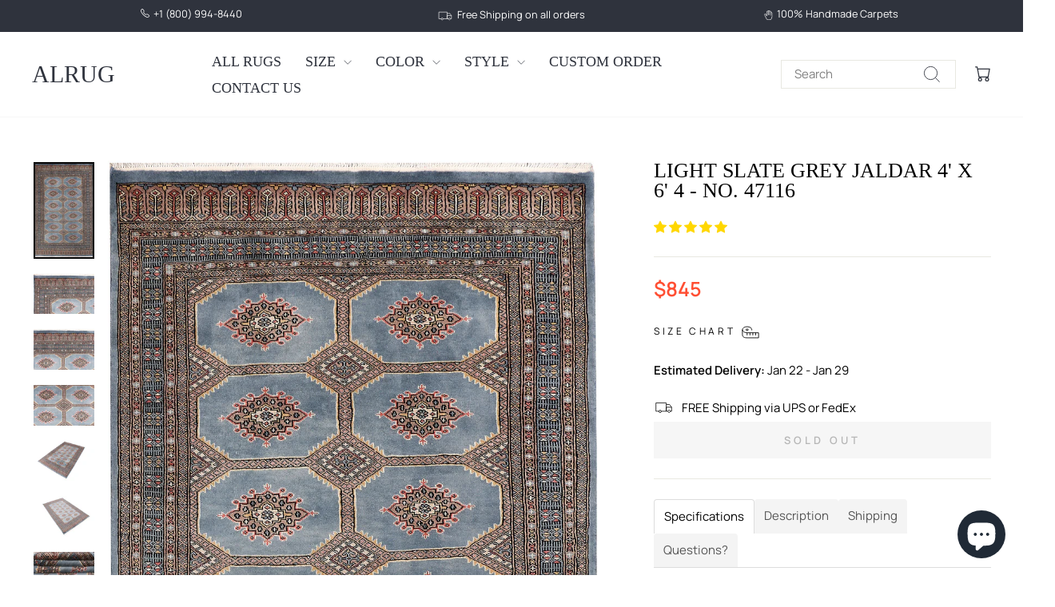

--- FILE ---
content_type: text/html; charset=utf-8
request_url: https://alrug.com/products/light-slate-grey-jaldar-4-x-6-4-no-47116
body_size: 44356
content:
<!doctype html>
<html class="no-js" lang="en" dir="ltr">
<head>
  <meta charset="utf-8">
  <meta http-equiv="X-UA-Compatible" content="IE=edge,chrome=1">
  <meta name="viewport" content="width=device-width,initial-scale=1">
  <meta name="theme-color" content="#ffce29">
  <link rel="canonical" href="https://alrug.com/products/light-slate-grey-jaldar-4-x-6-4-no-47116">
  <link rel="preconnect" href="https://cdn.shopify.com" crossorigin>
  <link rel="preconnect" href="https://fonts.shopifycdn.com" crossorigin>
  <link rel="dns-prefetch" href="https://productreviews.shopifycdn.com">
  <link rel="dns-prefetch" href="https://ajax.googleapis.com">
  <link rel="dns-prefetch" href="https://maps.googleapis.com">
  <link rel="dns-prefetch" href="https://maps.gstatic.com"><link rel="shortcut icon" href="//alrug.com/cdn/shop/files/favicon_32x32.png?v=1613728471" type="image/png" /><title>Light Slate Grey Jaldar 4&#39; x 6&#39; 4 - No. 47116
&ndash; ALRUG Rug Store
</title>
<meta name="description" content="Light Slate Grey Jaldar Rug 4 x 6 This handmade Jaldar Rectangle Light Slate Grey New Zealand Worsted Wool rug for sale is from Pakistan. It has a Cotton foundation and Light Slate Grey New Zealand Worsted Wool pile with Geometric pattern. Woven using the Ghiordes knot, this Rectangle  Light Slate Grey 4 x 6 Jaldar rug"><meta property="og:site_name" content="ALRUG Rug Store">
  <meta property="og:url" content="https://alrug.com/products/light-slate-grey-jaldar-4-x-6-4-no-47116">
  <meta property="og:title" content="Light Slate Grey Jaldar 4&#39; x 6&#39; 4 - No. 47116">
  <meta property="og:type" content="product">
  <meta property="og:description" content="Light Slate Grey Jaldar Rug 4 x 6 This handmade Jaldar Rectangle Light Slate Grey New Zealand Worsted Wool rug for sale is from Pakistan. It has a Cotton foundation and Light Slate Grey New Zealand Worsted Wool pile with Geometric pattern. Woven using the Ghiordes knot, this Rectangle  Light Slate Grey 4 x 6 Jaldar rug"><meta property="og:image" content="http://alrug.com/cdn/shop/products/47116.jpg?v=1649478379">
    <meta property="og:image:secure_url" content="https://alrug.com/cdn/shop/products/47116.jpg?v=1649478379">
    <meta property="og:image:width" content="1500">
    <meta property="og:image:height" content="2380"><meta name="twitter:site" content="@alrugcom">
  <meta name="twitter:card" content="summary_large_image">
  <meta name="twitter:title" content="Light Slate Grey Jaldar 4' x 6' 4 - No. 47116">
  <meta name="twitter:description" content="Light Slate Grey Jaldar Rug 4 x 6 This handmade Jaldar Rectangle Light Slate Grey New Zealand Worsted Wool rug for sale is from Pakistan. It has a Cotton foundation and Light Slate Grey New Zealand Worsted Wool pile with Geometric pattern. Woven using the Ghiordes knot, this Rectangle  Light Slate Grey 4 x 6 Jaldar rug">
<script async crossorigin fetchpriority="high" src="/cdn/shopifycloud/importmap-polyfill/es-modules-shim.2.4.0.js"></script>
<script type="importmap">
{
  "imports": {
    "element.base-media": "//alrug.com/cdn/shop/t/25/assets/element.base-media.js?v=61305152781971747521761991656",
    "element.image.parallax": "//alrug.com/cdn/shop/t/25/assets/element.image.parallax.js?v=59188309605188605141761991656",
    "element.model": "//alrug.com/cdn/shop/t/25/assets/element.model.js?v=104979259955732717291761991656",
    "element.quantity-selector": "//alrug.com/cdn/shop/t/25/assets/element.quantity-selector.js?v=68208048201360514121761991656",
    "element.text.rte": "//alrug.com/cdn/shop/t/25/assets/element.text.rte.js?v=28194737298593644281761991656",
    "element.video": "//alrug.com/cdn/shop/t/25/assets/element.video.js?v=110560105447302630031761991656",
    "is-land": "//alrug.com/cdn/shop/t/25/assets/is-land.min.js?v=92343381495565747271761991656",
    "util.misc": "//alrug.com/cdn/shop/t/25/assets/util.misc.js?v=117964846174238173191761991657",
    "util.product-loader": "//alrug.com/cdn/shop/t/25/assets/util.product-loader.js?v=71947287259713254281761991657",
    "util.resource-loader": "//alrug.com/cdn/shop/t/25/assets/util.resource-loader.js?v=81301169148003274841761991657",
    "vendor.in-view": "//alrug.com/cdn/shop/t/25/assets/vendor.in-view.js?v=126891093837844970591761991657"
  }
}
</script><script type="module" src="//alrug.com/cdn/shop/t/25/assets/is-land.min.js?v=92343381495565747271761991656"></script>
<style data-shopify>
  @font-face {
  font-family: Manrope;
  font-weight: 400;
  font-style: normal;
  font-display: swap;
  src: url("//alrug.com/cdn/fonts/manrope/manrope_n4.cd2363f838fb1ef03bdb07c829c7c992d417dd64.woff2") format("woff2"),
       url("//alrug.com/cdn/fonts/manrope/manrope_n4.08b75e0e22a3f7267f64ccf115e9fb6d79fc1ce7.woff") format("woff");
}


  @font-face {
  font-family: Manrope;
  font-weight: 600;
  font-style: normal;
  font-display: swap;
  src: url("//alrug.com/cdn/fonts/manrope/manrope_n6.5ea4cfb23f4dbdd23fdb46c1257564ad6abe70cf.woff2") format("woff2"),
       url("//alrug.com/cdn/fonts/manrope/manrope_n6.c70fcd17c08beb02803eda70a4c8999d9081026b.woff") format("woff");
}

  
  
</style><link href="//alrug.com/cdn/shop/t/25/assets/theme.css?v=73868175781081846421764567149" rel="stylesheet" type="text/css" media="all" />
<style data-shopify>:root {
    --typeHeaderPrimary: "New York";
    --typeHeaderFallback: Iowan Old Style, Apple Garamond, Baskerville, Times New Roman, Droid Serif, Times, Source Serif Pro, serif, Apple Color Emoji, Segoe UI Emoji, Segoe UI Symbol;
    --typeHeaderSize: 30px;
    --typeHeaderWeight: 400;
    --typeHeaderLineHeight: 1;
    --typeHeaderSpacing: 0.0em;

    --typeBasePrimary:Manrope;
    --typeBaseFallback:sans-serif;
    --typeBaseSize: 15px;
    --typeBaseWeight: 400;
    --typeBaseSpacing: 0.0em;
    --typeBaseLineHeight: 1.2;
    --typeBaselineHeightMinus01: 1.1;

    --typeCollectionTitle: 18px;

    --iconWeight: 2px;
    --iconLinecaps: miter;

    
        --buttonRadius: 0;
    

    --colorGridOverlayOpacity: 0.1;
    --colorAnnouncement: #2f333d;
    --colorAnnouncementText: #ffffff;

    --colorBody: #ffffff;
    --colorBodyAlpha05: rgba(255, 255, 255, 0.05);
    --colorBodyDim: #f2f2f2;
    --colorBodyLightDim: #fafafa;
    --colorBodyMediumDim: #f5f5f5;


    --colorBorder: #e8e8e1;

    --colorBtnPrimary: #ffce29;
    --colorBtnPrimaryLight: #ffda5c;
    --colorBtnPrimaryDim: #ffc810;
    --colorBtnPrimaryText: #000000;

    --colorCartDot: #ffce29;

    --colorDrawers: #ffffff;
    --colorDrawersDim: #f2f2f2;
    --colorDrawerBorder: #e8e8e1;
    --colorDrawerText: #2f333d;
    --colorDrawerTextDark: #0e0f12;
    --colorDrawerButton: #111111;
    --colorDrawerButtonText: #ffffff;

    --colorFooter: #2f333d;
    --colorFooterText: #ffffff;
    --colorFooterTextAlpha01: #ffffff;

    --colorGridOverlay: #000000;
    --colorGridOverlayOpacity: 0.1;

    --colorHeaderTextAlpha01: rgba(47, 51, 61, 0.1);

    --colorHeroText: #ffffff;

    --colorSmallImageBg: #ffffff;
    --colorLargeImageBg: #0f0f0f;

    --colorImageOverlay: #000000;
    --colorImageOverlayOpacity: 0.1;
    --colorImageOverlayTextShadow: 0.2;

    --colorLink: #000000;

    --colorModalBg: rgba(230, 230, 230, 0.6);

    --colorNav: #ffffff;
    --colorNavText: #2f333d;

    --colorPrice: #ff4f33;

    --colorSaleTag: #1c1d1d;
    --colorSaleTagText: #ffffff;

    --colorTextBody: #000000;
    --colorTextBodyAlpha015: rgba(0, 0, 0, 0.15);
    --colorTextBodyAlpha005: rgba(0, 0, 0, 0.05);
    --colorTextBodyAlpha008: rgba(0, 0, 0, 0.08);
    --colorTextSavings: #000000;

    --urlIcoSelect: url(//alrug.com/cdn/shop/t/25/assets/ico-select.svg);
    --urlIcoSelectFooter: url(//alrug.com/cdn/shop/t/25/assets/ico-select-footer.svg);
    --urlIcoSelectWhite: url(//alrug.com/cdn/shop/t/25/assets/ico-select-white.svg);

    --grid-gutter: 17px;
    --drawer-gutter: 20px;

    --sizeChartMargin: 25px 0;
    --sizeChartIconMargin: 5px;

    --newsletterReminderPadding: 40px;

    /*Shop Pay Installments*/
    --color-body-text: #000000;
    --color-body: #ffffff;
    --color-bg: #ffffff;
    }

    .placeholder-content {
    background-image: linear-gradient(100deg, #ffffff 40%, #f7f7f7 63%, #ffffff 79%);
    }</style><script>
    document.documentElement.className = document.documentElement.className.replace('no-js', 'js');

    window.theme = window.theme || {};
    theme.routes = {
      home: "/",
      cart: "/cart.js",
      cartPage: "/cart",
      cartAdd: "/cart/add.js",
      cartChange: "/cart/change.js",
      search: "/search",
      predictiveSearch: "/search/suggest"
    };
    theme.strings = {
      soldOut: "Sold Out",
      unavailable: "Unavailable",
      inStockLabel: "In stock, ready to ship",
      oneStockLabel: "Low stock - [count] item left",
      otherStockLabel: "Low stock - [count] items left",
      willNotShipUntil: "Ready to ship [date]",
      willBeInStockAfter: "Back in stock [date]",
      waitingForStock: "Backordered, shipping soon",
      savePrice: "Save [saved_amount]",
      cartEmpty: "Your cart is currently empty.",
      cartTermsConfirmation: "You must agree with the terms and conditions of sales to check out",
      searchCollections: "Collections",
      searchPages: "Pages",
      searchArticles: "Articles",
      productFrom: "from ",
      maxQuantity: "You can only have [quantity] of [title] in your cart."
    };
    theme.settings = {
      cartType: "drawer",
      isCustomerTemplate: false,
      moneyFormat: "${{amount}}",
      saveType: "dollar",
      productImageSize: "portrait",
      productImageCover: true,
      predictiveSearch: true,
      predictiveSearchType: null,
      predictiveSearchVendor: false,
      predictiveSearchPrice: false,
      quickView: true,
      themeName: 'Impulse',
      themeVersion: "8.1.0"
    };
  </script>

  <script>window.performance && window.performance.mark && window.performance.mark('shopify.content_for_header.start');</script><meta name="google-site-verification" content="MQfhfbvafgknMp5eUlv4vplN5py-Qexlftaq1SYag4U">
<meta id="shopify-digital-wallet" name="shopify-digital-wallet" content="/30658658363/digital_wallets/dialog">
<meta name="shopify-checkout-api-token" content="46855d23abd72ecb4f4206ad28c8f39a">
<meta id="in-context-paypal-metadata" data-shop-id="30658658363" data-venmo-supported="true" data-environment="production" data-locale="en_US" data-paypal-v4="true" data-currency="USD">
<link rel="alternate" type="application/json+oembed" href="https://alrug.com/products/light-slate-grey-jaldar-4-x-6-4-no-47116.oembed">
<script async="async" src="/checkouts/internal/preloads.js?locale=en-US"></script>
<script id="shopify-features" type="application/json">{"accessToken":"46855d23abd72ecb4f4206ad28c8f39a","betas":["rich-media-storefront-analytics"],"domain":"alrug.com","predictiveSearch":true,"shopId":30658658363,"locale":"en"}</script>
<script>var Shopify = Shopify || {};
Shopify.shop = "alrug.myshopify.com";
Shopify.locale = "en";
Shopify.currency = {"active":"USD","rate":"1.0"};
Shopify.country = "US";
Shopify.theme = {"name":"Impulse (New Version)","id":145748066455,"schema_name":"Impulse","schema_version":"8.1.0","theme_store_id":857,"role":"main"};
Shopify.theme.handle = "null";
Shopify.theme.style = {"id":null,"handle":null};
Shopify.cdnHost = "alrug.com/cdn";
Shopify.routes = Shopify.routes || {};
Shopify.routes.root = "/";</script>
<script type="module">!function(o){(o.Shopify=o.Shopify||{}).modules=!0}(window);</script>
<script>!function(o){function n(){var o=[];function n(){o.push(Array.prototype.slice.apply(arguments))}return n.q=o,n}var t=o.Shopify=o.Shopify||{};t.loadFeatures=n(),t.autoloadFeatures=n()}(window);</script>
<script id="shop-js-analytics" type="application/json">{"pageType":"product"}</script>
<script defer="defer" async type="module" src="//alrug.com/cdn/shopifycloud/shop-js/modules/v2/client.init-shop-cart-sync_C5BV16lS.en.esm.js"></script>
<script defer="defer" async type="module" src="//alrug.com/cdn/shopifycloud/shop-js/modules/v2/chunk.common_CygWptCX.esm.js"></script>
<script type="module">
  await import("//alrug.com/cdn/shopifycloud/shop-js/modules/v2/client.init-shop-cart-sync_C5BV16lS.en.esm.js");
await import("//alrug.com/cdn/shopifycloud/shop-js/modules/v2/chunk.common_CygWptCX.esm.js");

  window.Shopify.SignInWithShop?.initShopCartSync?.({"fedCMEnabled":true,"windoidEnabled":true});

</script>
<script>(function() {
  var isLoaded = false;
  function asyncLoad() {
    if (isLoaded) return;
    isLoaded = true;
    var urls = ["https:\/\/sliderapp.hulkapps.com\/assets\/js\/slider.js?shop=alrug.myshopify.com"];
    for (var i = 0; i < urls.length; i++) {
      var s = document.createElement('script');
      s.type = 'text/javascript';
      s.async = true;
      s.src = urls[i];
      var x = document.getElementsByTagName('script')[0];
      x.parentNode.insertBefore(s, x);
    }
  };
  if(window.attachEvent) {
    window.attachEvent('onload', asyncLoad);
  } else {
    window.addEventListener('load', asyncLoad, false);
  }
})();</script>
<script id="__st">var __st={"a":30658658363,"offset":-28800,"reqid":"549e2ed6-d995-4f37-915d-8a941c43878d-1768711113","pageurl":"alrug.com\/products\/light-slate-grey-jaldar-4-x-6-4-no-47116","u":"d68ea58382ef","p":"product","rtyp":"product","rid":7513449463959};</script>
<script>window.ShopifyPaypalV4VisibilityTracking = true;</script>
<script id="captcha-bootstrap">!function(){'use strict';const t='contact',e='account',n='new_comment',o=[[t,t],['blogs',n],['comments',n],[t,'customer']],c=[[e,'customer_login'],[e,'guest_login'],[e,'recover_customer_password'],[e,'create_customer']],r=t=>t.map((([t,e])=>`form[action*='/${t}']:not([data-nocaptcha='true']) input[name='form_type'][value='${e}']`)).join(','),a=t=>()=>t?[...document.querySelectorAll(t)].map((t=>t.form)):[];function s(){const t=[...o],e=r(t);return a(e)}const i='password',u='form_key',d=['recaptcha-v3-token','g-recaptcha-response','h-captcha-response',i],f=()=>{try{return window.sessionStorage}catch{return}},m='__shopify_v',_=t=>t.elements[u];function p(t,e,n=!1){try{const o=window.sessionStorage,c=JSON.parse(o.getItem(e)),{data:r}=function(t){const{data:e,action:n}=t;return t[m]||n?{data:e,action:n}:{data:t,action:n}}(c);for(const[e,n]of Object.entries(r))t.elements[e]&&(t.elements[e].value=n);n&&o.removeItem(e)}catch(o){console.error('form repopulation failed',{error:o})}}const l='form_type',E='cptcha';function T(t){t.dataset[E]=!0}const w=window,h=w.document,L='Shopify',v='ce_forms',y='captcha';let A=!1;((t,e)=>{const n=(g='f06e6c50-85a8-45c8-87d0-21a2b65856fe',I='https://cdn.shopify.com/shopifycloud/storefront-forms-hcaptcha/ce_storefront_forms_captcha_hcaptcha.v1.5.2.iife.js',D={infoText:'Protected by hCaptcha',privacyText:'Privacy',termsText:'Terms'},(t,e,n)=>{const o=w[L][v],c=o.bindForm;if(c)return c(t,g,e,D).then(n);var r;o.q.push([[t,g,e,D],n]),r=I,A||(h.body.append(Object.assign(h.createElement('script'),{id:'captcha-provider',async:!0,src:r})),A=!0)});var g,I,D;w[L]=w[L]||{},w[L][v]=w[L][v]||{},w[L][v].q=[],w[L][y]=w[L][y]||{},w[L][y].protect=function(t,e){n(t,void 0,e),T(t)},Object.freeze(w[L][y]),function(t,e,n,w,h,L){const[v,y,A,g]=function(t,e,n){const i=e?o:[],u=t?c:[],d=[...i,...u],f=r(d),m=r(i),_=r(d.filter((([t,e])=>n.includes(e))));return[a(f),a(m),a(_),s()]}(w,h,L),I=t=>{const e=t.target;return e instanceof HTMLFormElement?e:e&&e.form},D=t=>v().includes(t);t.addEventListener('submit',(t=>{const e=I(t);if(!e)return;const n=D(e)&&!e.dataset.hcaptchaBound&&!e.dataset.recaptchaBound,o=_(e),c=g().includes(e)&&(!o||!o.value);(n||c)&&t.preventDefault(),c&&!n&&(function(t){try{if(!f())return;!function(t){const e=f();if(!e)return;const n=_(t);if(!n)return;const o=n.value;o&&e.removeItem(o)}(t);const e=Array.from(Array(32),(()=>Math.random().toString(36)[2])).join('');!function(t,e){_(t)||t.append(Object.assign(document.createElement('input'),{type:'hidden',name:u})),t.elements[u].value=e}(t,e),function(t,e){const n=f();if(!n)return;const o=[...t.querySelectorAll(`input[type='${i}']`)].map((({name:t})=>t)),c=[...d,...o],r={};for(const[a,s]of new FormData(t).entries())c.includes(a)||(r[a]=s);n.setItem(e,JSON.stringify({[m]:1,action:t.action,data:r}))}(t,e)}catch(e){console.error('failed to persist form',e)}}(e),e.submit())}));const S=(t,e)=>{t&&!t.dataset[E]&&(n(t,e.some((e=>e===t))),T(t))};for(const o of['focusin','change'])t.addEventListener(o,(t=>{const e=I(t);D(e)&&S(e,y())}));const B=e.get('form_key'),M=e.get(l),P=B&&M;t.addEventListener('DOMContentLoaded',(()=>{const t=y();if(P)for(const e of t)e.elements[l].value===M&&p(e,B);[...new Set([...A(),...v().filter((t=>'true'===t.dataset.shopifyCaptcha))])].forEach((e=>S(e,t)))}))}(h,new URLSearchParams(w.location.search),n,t,e,['guest_login'])})(!0,!0)}();</script>
<script integrity="sha256-4kQ18oKyAcykRKYeNunJcIwy7WH5gtpwJnB7kiuLZ1E=" data-source-attribution="shopify.loadfeatures" defer="defer" src="//alrug.com/cdn/shopifycloud/storefront/assets/storefront/load_feature-a0a9edcb.js" crossorigin="anonymous"></script>
<script data-source-attribution="shopify.dynamic_checkout.dynamic.init">var Shopify=Shopify||{};Shopify.PaymentButton=Shopify.PaymentButton||{isStorefrontPortableWallets:!0,init:function(){window.Shopify.PaymentButton.init=function(){};var t=document.createElement("script");t.src="https://alrug.com/cdn/shopifycloud/portable-wallets/latest/portable-wallets.en.js",t.type="module",document.head.appendChild(t)}};
</script>
<script data-source-attribution="shopify.dynamic_checkout.buyer_consent">
  function portableWalletsHideBuyerConsent(e){var t=document.getElementById("shopify-buyer-consent"),n=document.getElementById("shopify-subscription-policy-button");t&&n&&(t.classList.add("hidden"),t.setAttribute("aria-hidden","true"),n.removeEventListener("click",e))}function portableWalletsShowBuyerConsent(e){var t=document.getElementById("shopify-buyer-consent"),n=document.getElementById("shopify-subscription-policy-button");t&&n&&(t.classList.remove("hidden"),t.removeAttribute("aria-hidden"),n.addEventListener("click",e))}window.Shopify?.PaymentButton&&(window.Shopify.PaymentButton.hideBuyerConsent=portableWalletsHideBuyerConsent,window.Shopify.PaymentButton.showBuyerConsent=portableWalletsShowBuyerConsent);
</script>
<script data-source-attribution="shopify.dynamic_checkout.cart.bootstrap">document.addEventListener("DOMContentLoaded",(function(){function t(){return document.querySelector("shopify-accelerated-checkout-cart, shopify-accelerated-checkout")}if(t())Shopify.PaymentButton.init();else{new MutationObserver((function(e,n){t()&&(Shopify.PaymentButton.init(),n.disconnect())})).observe(document.body,{childList:!0,subtree:!0})}}));
</script>
<link id="shopify-accelerated-checkout-styles" rel="stylesheet" media="screen" href="https://alrug.com/cdn/shopifycloud/portable-wallets/latest/accelerated-checkout-backwards-compat.css" crossorigin="anonymous">
<style id="shopify-accelerated-checkout-cart">
        #shopify-buyer-consent {
  margin-top: 1em;
  display: inline-block;
  width: 100%;
}

#shopify-buyer-consent.hidden {
  display: none;
}

#shopify-subscription-policy-button {
  background: none;
  border: none;
  padding: 0;
  text-decoration: underline;
  font-size: inherit;
  cursor: pointer;
}

#shopify-subscription-policy-button::before {
  box-shadow: none;
}

      </style>

<script>window.performance && window.performance.mark && window.performance.mark('shopify.content_for_header.end');</script>

  <style data-shopify>
    :root {
      /* Root Variables */
      /* ========================= */
      --root-color-primary: #000000;
      --color-primary: #000000;
      --root-color-secondary: #ffffff;
      --color-secondary: #ffffff;
      --color-sale-tag: #1c1d1d;
      --color-sale-tag-text: #ffffff;
      --layout-section-padding-block: 3rem;
      --layout-section-padding-inline--md: 40px;
      --layout-section-max-inline-size: 1420px; 


      /* Text */
      /* ========================= */
      
      /* Body Font Styles */
      --element-text-font-family--body: Manrope;
      --element-text-font-family-fallback--body: sans-serif;
      --element-text-font-weight--body: 400;
      --element-text-letter-spacing--body: 0.0em;
      --element-text-text-transform--body: none;

      /* Body Font Sizes */
      --element-text-font-size--body: initial;
      --element-text-font-size--body-xs: 11px;
      --element-text-font-size--body-sm: 13px;
      --element-text-font-size--body-md: 15px;
      --element-text-font-size--body-lg: 17px;
      
      /* Body Line Heights */
      --element-text-line-height--body: 1.2;

      /* Heading Font Styles */
      --element-text-font-family--heading: "New York";
      --element-text-font-family-fallback--heading: Iowan Old Style, Apple Garamond, Baskerville, Times New Roman, Droid Serif, Times, Source Serif Pro, serif, Apple Color Emoji, Segoe UI Emoji, Segoe UI Symbol;
      --element-text-font-weight--heading: 400;
      --element-text-letter-spacing--heading: 0.0em;
      
      
      --element-text-text-transform--heading: uppercase;
       
      
      
      /* Heading Font Sizes */
      --element-text-font-size--heading-2xl: 46px;
      --element-text-font-size--heading-xl: 30px;
      --element-text-font-size--heading-lg: 24px;
      --element-text-font-size--heading-md: 22px;
      --element-text-font-size--heading-sm: 16px;
      --element-text-font-size--heading-xs: 14px;
      
      /* Heading Line Heights */
      --element-text-line-height--heading: 1;

      /* Buttons */
      /* ========================= */
      
          --element-button-radius: 0;
      

      --element-button-padding-block: 12px;
      --element-button-text-transform: uppercase;
      --element-button-font-weight: 800;
      --element-button-font-size: max(calc(var(--typeBaseSize) - 4px), 13px);
      --element-button-letter-spacing: .3em;

      /* Base Color Variables */
      --element-button-color-primary: #ffce29;
      --element-button-color-secondary: #000000;
      --element-button-shade-border: 100%;

      /* Hover State Variables */
      --element-button-shade-background--hover: 0%;
      --element-button-shade-border--hover: 100%;

      /* Focus State Variables */
      --element-button-color-focus: var(--color-focus);

      /* Inputs */
      /* ========================= */
      
          --element-icon-radius: 0;
      

      --element-input-font-size: var(--element-text-font-size--body-sm);
      --element-input-box-shadow-shade: 100%;

      /* Hover State Variables */
      --element-input-background-shade--hover: 0%;
      --element-input-box-shadow-spread-radius--hover: 1px;
    }

    @media only screen and (max-width: 768px) {
      :root {
        --element-button-font-size: max(calc(var(--typeBaseSize) - 5px), 11px);
      }
    }

    .element-radio {
        &:has(input[type='radio']:checked) {
          --element-button-color: var(--element-button-color-secondary);
        }
    }

    /* ATC Button Overrides */
    /* ========================= */

    .element-button[type="submit"],
    .element-button[type="submit"] .element-text,
    .element-button--shopify-payment-wrapper button {
      --element-button-padding-block: 13px;
      --element-button-padding-inline: 20px;
      --element-button-line-height: 1.42;
      --_font-size--body-md: var(--element-button-font-size);

      line-height: 1.42 !important;
    }

    /* When dynamic checkout is enabled */
    product-form:has(.element-button--shopify-payment-wrapper) {
      --element-button-color: #000000;

      .element-button[type="submit"],
      .element-button--shopify-payment-wrapper button {
        min-height: 50px !important;
      }

      .shopify-payment-button {
        margin: 0;
      }
    }

    /* Hover animation for non-angled buttons */
    body:not([data-button_style='angled']) .element-button[type="submit"] {
      position: relative;
      overflow: hidden;

      &:after {
        content: '';
        position: absolute;
        top: 0;
        left: 150%;
        width: 200%;
        height: 100%;
        transform: skewX(-20deg);
        background-image: linear-gradient(to right,transparent, rgba(255,255,255,.25),transparent);
      }

      &:hover:after {
        animation: shine 0.75s cubic-bezier(0.01, 0.56, 1, 1);
      }
    }

    /* ANGLED STYLE - ATC Button Overrides */
    /* ========================= */
    
    [data-button_style='angled'] {
      --element-button-shade-background--active: var(--element-button-shade-background);
      --element-button-shade-border--active: var(--element-button-shade-border);

      .element-button[type="submit"] {
        --_box-shadow: none;

        position: relative;
        max-width: 94%;
        border-top: 1px solid #ffce29;
        border-bottom: 1px solid #ffce29;
        
        &:before,
        &:after {
          content: '';
          position: absolute;
          display: block;
          top: -1px;
          bottom: -1px;
          width: 20px;
          transform: skewX(-12deg);
          background-color: #ffce29;
        }
        
        &:before {
          left: -6px;
        }
        
        &:after {
          right: -6px;
        }
      }

      /* When dynamic checkout is enabled */
      product-form:has(.element-button--shopify-payment-wrapper) {
        .element-button[type="submit"]:before,
        .element-button[type="submit"]:after {
          background-color: color-mix(in srgb,var(--_color-text) var(--_shade-background),var(--_color-background));
          border-top: 1px solid #ffce29;
          border-bottom: 1px solid #ffce29;
        }

        .element-button[type="submit"]:before {
          border-left: 1px solid #ffce29;
        }
        
        .element-button[type="submit"]:after {
          border-right: 1px solid #ffce29;
        }
      }

      .element-button--shopify-payment-wrapper {
        --_color-background: #ffce29;

        button:hover,
        button:before,
        button:after {
          background-color: color-mix(in srgb,var(--_color-text) var(--_shade-background),var(--_color-background)) !important;
        }

        button:not(button:focus-visible) {
          box-shadow: none !important;
        }
      }
    }
  </style>

  <script src="//alrug.com/cdn/shop/t/25/assets/vendor-scripts-v11.js" defer="defer"></script><script src="//alrug.com/cdn/shop/t/25/assets/theme.js?v=37464665677553493711764018235" defer="defer"></script>
<!-- BEGIN app block: shopify://apps/judge-me-reviews/blocks/judgeme_core/61ccd3b1-a9f2-4160-9fe9-4fec8413e5d8 --><!-- Start of Judge.me Core -->






<link rel="dns-prefetch" href="https://cdnwidget.judge.me">
<link rel="dns-prefetch" href="https://cdn.judge.me">
<link rel="dns-prefetch" href="https://cdn1.judge.me">
<link rel="dns-prefetch" href="https://api.judge.me">

<script data-cfasync='false' class='jdgm-settings-script'>window.jdgmSettings={"pagination":5,"disable_web_reviews":false,"badge_no_review_text":"No reviews","badge_n_reviews_text":"{{ n }} review/reviews","badge_star_color":"#F0CA09","hide_badge_preview_if_no_reviews":true,"badge_hide_text":true,"enforce_center_preview_badge":false,"widget_title":"Customer Reviews","widget_open_form_text":"Write a review","widget_close_form_text":"Cancel review","widget_refresh_page_text":"Refresh page","widget_summary_text":"Based on {{ number_of_reviews }} review/reviews","widget_no_review_text":"Be the first to write a review","widget_name_field_text":"Display name","widget_verified_name_field_text":"Verified Name (public)","widget_name_placeholder_text":"Display name","widget_required_field_error_text":"This field is required.","widget_email_field_text":"Email address","widget_verified_email_field_text":"Verified Email (private, can not be edited)","widget_email_placeholder_text":"Your email address","widget_email_field_error_text":"Please enter a valid email address.","widget_rating_field_text":"Rating","widget_review_title_field_text":"Review Title","widget_review_title_placeholder_text":"Give your review a title","widget_review_body_field_text":"Review content","widget_review_body_placeholder_text":"Start writing here...","widget_pictures_field_text":"Picture/Video (optional)","widget_submit_review_text":"Submit Review","widget_submit_verified_review_text":"Submit Verified Review","widget_submit_success_msg_with_auto_publish":"Thank you! Please refresh the page in a few moments to see your review. You can remove or edit your review by logging into \u003ca href='https://judge.me/login' target='_blank' rel='nofollow noopener'\u003eJudge.me\u003c/a\u003e","widget_submit_success_msg_no_auto_publish":"Thank you! Your review will be published as soon as it is approved by the shop admin. You can remove or edit your review by logging into \u003ca href='https://judge.me/login' target='_blank' rel='nofollow noopener'\u003eJudge.me\u003c/a\u003e","widget_show_default_reviews_out_of_total_text":"Showing {{ n_reviews_shown }} out of {{ n_reviews }} reviews.","widget_show_all_link_text":"Show all","widget_show_less_link_text":"Show less","widget_author_said_text":"{{ reviewer_name }} said:","widget_days_text":"{{ n }} days ago","widget_weeks_text":"{{ n }} week/weeks ago","widget_months_text":"{{ n }} month/months ago","widget_years_text":"{{ n }} year/years ago","widget_yesterday_text":"Yesterday","widget_today_text":"Today","widget_replied_text":"\u003e\u003e {{ shop_name }} replied:","widget_read_more_text":"Read more","widget_reviewer_name_as_initial":"","widget_rating_filter_color":"#fbcd0a","widget_rating_filter_see_all_text":"See all reviews","widget_sorting_most_recent_text":"Most Recent","widget_sorting_highest_rating_text":"Highest Rating","widget_sorting_lowest_rating_text":"Lowest Rating","widget_sorting_with_pictures_text":"Only Pictures","widget_sorting_most_helpful_text":"Most Helpful","widget_open_question_form_text":"Ask a question","widget_reviews_subtab_text":"Reviews","widget_questions_subtab_text":"Questions","widget_question_label_text":"Question","widget_answer_label_text":"Answer","widget_question_placeholder_text":"Write your question here","widget_submit_question_text":"Submit Question","widget_question_submit_success_text":"Thank you for your question! We will notify you once it gets answered.","widget_star_color":"#FFD700","verified_badge_text":"Verified","verified_badge_bg_color":"","verified_badge_text_color":"","verified_badge_placement":"left-of-reviewer-name","widget_review_max_height":"","widget_hide_border":false,"widget_social_share":false,"widget_thumb":false,"widget_review_location_show":false,"widget_location_format":"","all_reviews_include_out_of_store_products":true,"all_reviews_out_of_store_text":"(out of store)","all_reviews_pagination":100,"all_reviews_product_name_prefix_text":"about","enable_review_pictures":true,"enable_question_anwser":false,"widget_theme":"default","review_date_format":"mm/dd/yyyy","default_sort_method":"most-recent","widget_product_reviews_subtab_text":"Product Reviews","widget_shop_reviews_subtab_text":"Shop Reviews","widget_other_products_reviews_text":"Reviews for other products","widget_store_reviews_subtab_text":"Store reviews","widget_no_store_reviews_text":"This store hasn't received any reviews yet","widget_web_restriction_product_reviews_text":"This product hasn't received any reviews yet","widget_no_items_text":"No items found","widget_show_more_text":"Show more","widget_write_a_store_review_text":"Write a Store Review","widget_other_languages_heading":"Reviews in Other Languages","widget_translate_review_text":"Translate review to {{ language }}","widget_translating_review_text":"Translating...","widget_show_original_translation_text":"Show original ({{ language }})","widget_translate_review_failed_text":"Review couldn't be translated.","widget_translate_review_retry_text":"Retry","widget_translate_review_try_again_later_text":"Try again later","show_product_url_for_grouped_product":false,"widget_sorting_pictures_first_text":"Pictures First","show_pictures_on_all_rev_page_mobile":false,"show_pictures_on_all_rev_page_desktop":false,"floating_tab_hide_mobile_install_preference":false,"floating_tab_button_name":"★ Reviews","floating_tab_title":"Let customers speak for us","floating_tab_button_color":"","floating_tab_button_background_color":"","floating_tab_url":"","floating_tab_url_enabled":false,"floating_tab_tab_style":"text","all_reviews_text_badge_text":"Customers rate us {{ shop.metafields.judgeme.all_reviews_rating | round: 1 }}/5 based on {{ shop.metafields.judgeme.all_reviews_count }} reviews.","all_reviews_text_badge_text_branded_style":"{{ shop.metafields.judgeme.all_reviews_rating | round: 1 }} out of 5 stars based on {{ shop.metafields.judgeme.all_reviews_count }} reviews","is_all_reviews_text_badge_a_link":false,"show_stars_for_all_reviews_text_badge":false,"all_reviews_text_badge_url":"","all_reviews_text_style":"branded","all_reviews_text_color_style":"judgeme_brand_color","all_reviews_text_color":"#108474","all_reviews_text_show_jm_brand":false,"featured_carousel_show_header":true,"featured_carousel_title":"Let customers speak for us","testimonials_carousel_title":"Customers are saying","videos_carousel_title":"Real customer stories","cards_carousel_title":"Customers are saying","featured_carousel_count_text":"from {{ n }} reviews","featured_carousel_add_link_to_all_reviews_page":false,"featured_carousel_url":"","featured_carousel_show_images":true,"featured_carousel_autoslide_interval":5,"featured_carousel_arrows_on_the_sides":false,"featured_carousel_height":250,"featured_carousel_width":80,"featured_carousel_image_size":0,"featured_carousel_image_height":250,"featured_carousel_arrow_color":"#eeeeee","verified_count_badge_style":"branded","verified_count_badge_orientation":"horizontal","verified_count_badge_color_style":"judgeme_brand_color","verified_count_badge_color":"#108474","is_verified_count_badge_a_link":false,"verified_count_badge_url":"","verified_count_badge_show_jm_brand":true,"widget_rating_preset_default":5,"widget_first_sub_tab":"product-reviews","widget_show_histogram":true,"widget_histogram_use_custom_color":false,"widget_pagination_use_custom_color":false,"widget_star_use_custom_color":false,"widget_verified_badge_use_custom_color":false,"widget_write_review_use_custom_color":false,"picture_reminder_submit_button":"Upload Pictures","enable_review_videos":false,"mute_video_by_default":false,"widget_sorting_videos_first_text":"Videos First","widget_review_pending_text":"Pending","featured_carousel_items_for_large_screen":3,"social_share_options_order":"Facebook,Twitter","remove_microdata_snippet":true,"disable_json_ld":false,"enable_json_ld_products":false,"preview_badge_show_question_text":false,"preview_badge_no_question_text":"No questions","preview_badge_n_question_text":"{{ number_of_questions }} question/questions","qa_badge_show_icon":false,"qa_badge_position":"same-row","remove_judgeme_branding":false,"widget_add_search_bar":false,"widget_search_bar_placeholder":"Search","widget_sorting_verified_only_text":"Verified only","featured_carousel_theme":"default","featured_carousel_show_rating":true,"featured_carousel_show_title":true,"featured_carousel_show_body":true,"featured_carousel_show_date":false,"featured_carousel_show_reviewer":true,"featured_carousel_show_product":false,"featured_carousel_header_background_color":"#108474","featured_carousel_header_text_color":"#ffffff","featured_carousel_name_product_separator":"reviewed","featured_carousel_full_star_background":"#108474","featured_carousel_empty_star_background":"#dadada","featured_carousel_vertical_theme_background":"#f9fafb","featured_carousel_verified_badge_enable":true,"featured_carousel_verified_badge_color":"#108474","featured_carousel_border_style":"round","featured_carousel_review_line_length_limit":3,"featured_carousel_more_reviews_button_text":"Read more reviews","featured_carousel_view_product_button_text":"View product","all_reviews_page_load_reviews_on":"scroll","all_reviews_page_load_more_text":"Load More Reviews","disable_fb_tab_reviews":false,"enable_ajax_cdn_cache":false,"widget_advanced_speed_features":5,"widget_public_name_text":"displayed publicly like","default_reviewer_name":"John Smith","default_reviewer_name_has_non_latin":true,"widget_reviewer_anonymous":"Anonymous","medals_widget_title":"Judge.me Review Medals","medals_widget_background_color":"#f9fafb","medals_widget_position":"footer_all_pages","medals_widget_border_color":"#f9fafb","medals_widget_verified_text_position":"left","medals_widget_use_monochromatic_version":false,"medals_widget_elements_color":"#108474","show_reviewer_avatar":true,"widget_invalid_yt_video_url_error_text":"Not a YouTube video URL","widget_max_length_field_error_text":"Please enter no more than {0} characters.","widget_show_country_flag":false,"widget_show_collected_via_shop_app":true,"widget_verified_by_shop_badge_style":"light","widget_verified_by_shop_text":"Verified by Shop","widget_show_photo_gallery":false,"widget_load_with_code_splitting":true,"widget_ugc_install_preference":false,"widget_ugc_title":"Made by us, Shared by you","widget_ugc_subtitle":"Tag us to see your picture featured in our page","widget_ugc_arrows_color":"#ffffff","widget_ugc_primary_button_text":"Buy Now","widget_ugc_primary_button_background_color":"#108474","widget_ugc_primary_button_text_color":"#ffffff","widget_ugc_primary_button_border_width":"0","widget_ugc_primary_button_border_style":"none","widget_ugc_primary_button_border_color":"#108474","widget_ugc_primary_button_border_radius":"25","widget_ugc_secondary_button_text":"Load More","widget_ugc_secondary_button_background_color":"#ffffff","widget_ugc_secondary_button_text_color":"#108474","widget_ugc_secondary_button_border_width":"2","widget_ugc_secondary_button_border_style":"solid","widget_ugc_secondary_button_border_color":"#108474","widget_ugc_secondary_button_border_radius":"25","widget_ugc_reviews_button_text":"View Reviews","widget_ugc_reviews_button_background_color":"#ffffff","widget_ugc_reviews_button_text_color":"#108474","widget_ugc_reviews_button_border_width":"2","widget_ugc_reviews_button_border_style":"solid","widget_ugc_reviews_button_border_color":"#108474","widget_ugc_reviews_button_border_radius":"25","widget_ugc_reviews_button_link_to":"judgeme-reviews-page","widget_ugc_show_post_date":true,"widget_ugc_max_width":"800","widget_rating_metafield_value_type":true,"widget_primary_color":"#DCB90D","widget_enable_secondary_color":false,"widget_secondary_color":"#edf5f5","widget_summary_average_rating_text":"{{ average_rating }} out of 5","widget_media_grid_title":"Customer photos \u0026 videos","widget_media_grid_see_more_text":"See more","widget_round_style":false,"widget_show_product_medals":true,"widget_verified_by_judgeme_text":"Verified by Judge.me","widget_show_store_medals":true,"widget_verified_by_judgeme_text_in_store_medals":"Verified by Judge.me","widget_media_field_exceed_quantity_message":"Sorry, we can only accept {{ max_media }} for one review.","widget_media_field_exceed_limit_message":"{{ file_name }} is too large, please select a {{ media_type }} less than {{ size_limit }}MB.","widget_review_submitted_text":"Review Submitted!","widget_question_submitted_text":"Question Submitted!","widget_close_form_text_question":"Cancel","widget_write_your_answer_here_text":"Write your answer here","widget_enabled_branded_link":true,"widget_show_collected_by_judgeme":false,"widget_reviewer_name_color":"","widget_write_review_text_color":"","widget_write_review_bg_color":"","widget_collected_by_judgeme_text":"collected by Judge.me","widget_pagination_type":"standard","widget_load_more_text":"Load More","widget_load_more_color":"#108474","widget_full_review_text":"Full Review","widget_read_more_reviews_text":"Read More Reviews","widget_read_questions_text":"Read Questions","widget_questions_and_answers_text":"Questions \u0026 Answers","widget_verified_by_text":"Verified by","widget_verified_text":"Verified","widget_number_of_reviews_text":"{{ number_of_reviews }} reviews","widget_back_button_text":"Back","widget_next_button_text":"Next","widget_custom_forms_filter_button":"Filters","custom_forms_style":"horizontal","widget_show_review_information":false,"how_reviews_are_collected":"How reviews are collected?","widget_show_review_keywords":false,"widget_gdpr_statement":"How we use your data: We'll only contact you about the review you left, and only if necessary. By submitting your review, you agree to Judge.me's \u003ca href='https://judge.me/terms' target='_blank' rel='nofollow noopener'\u003eterms\u003c/a\u003e, \u003ca href='https://judge.me/privacy' target='_blank' rel='nofollow noopener'\u003eprivacy\u003c/a\u003e and \u003ca href='https://judge.me/content-policy' target='_blank' rel='nofollow noopener'\u003econtent\u003c/a\u003e policies.","widget_multilingual_sorting_enabled":false,"widget_translate_review_content_enabled":false,"widget_translate_review_content_method":"manual","popup_widget_review_selection":"automatically_with_pictures","popup_widget_round_border_style":true,"popup_widget_show_title":true,"popup_widget_show_body":true,"popup_widget_show_reviewer":false,"popup_widget_show_product":true,"popup_widget_show_pictures":true,"popup_widget_use_review_picture":true,"popup_widget_show_on_home_page":true,"popup_widget_show_on_product_page":true,"popup_widget_show_on_collection_page":true,"popup_widget_show_on_cart_page":true,"popup_widget_position":"bottom_left","popup_widget_first_review_delay":5,"popup_widget_duration":5,"popup_widget_interval":5,"popup_widget_review_count":5,"popup_widget_hide_on_mobile":true,"review_snippet_widget_round_border_style":true,"review_snippet_widget_card_color":"#FFFFFF","review_snippet_widget_slider_arrows_background_color":"#FFFFFF","review_snippet_widget_slider_arrows_color":"#000000","review_snippet_widget_star_color":"#108474","show_product_variant":false,"all_reviews_product_variant_label_text":"Variant: ","widget_show_verified_branding":true,"widget_ai_summary_title":"Customers say","widget_ai_summary_disclaimer":"AI-powered review summary based on recent customer reviews","widget_show_ai_summary":false,"widget_show_ai_summary_bg":false,"widget_show_review_title_input":false,"redirect_reviewers_invited_via_email":"external_form","request_store_review_after_product_review":true,"request_review_other_products_in_order":false,"review_form_color_scheme":"default","review_form_corner_style":"square","review_form_star_color":{},"review_form_text_color":"#333333","review_form_background_color":"#ffffff","review_form_field_background_color":"#fafafa","review_form_button_color":{},"review_form_button_text_color":"#ffffff","review_form_modal_overlay_color":"#000000","review_content_screen_title_text":"How would you rate this product?","review_content_introduction_text":"We would love it if you would share a bit about your experience.","store_review_form_title_text":"How would you rate this store?","store_review_form_introduction_text":"We would love it if you would share a bit about your experience.","show_review_guidance_text":true,"one_star_review_guidance_text":"Poor","five_star_review_guidance_text":"Great","customer_information_screen_title_text":"About you","customer_information_introduction_text":"Please tell us more about you.","custom_questions_screen_title_text":"Your experience in more detail","custom_questions_introduction_text":"Here are a few questions to help us understand more about your experience.","review_submitted_screen_title_text":"Thanks for your review!","review_submitted_screen_thank_you_text":"We are processing it and it will appear on the store soon.","review_submitted_screen_email_verification_text":"Please confirm your email by clicking the link we just sent you. This helps us keep reviews authentic.","review_submitted_request_store_review_text":"Would you like to share your experience of shopping with us?","review_submitted_review_other_products_text":"Would you like to review these products?","store_review_screen_title_text":"Would you like to share your experience of shopping with us?","store_review_introduction_text":"We value your feedback and use it to improve. Please share any thoughts or suggestions you have.","reviewer_media_screen_title_picture_text":"Share a picture","reviewer_media_introduction_picture_text":"Upload a photo to support your review.","reviewer_media_screen_title_video_text":"Share a video","reviewer_media_introduction_video_text":"Upload a video to support your review.","reviewer_media_screen_title_picture_or_video_text":"Share a picture or video","reviewer_media_introduction_picture_or_video_text":"Upload a photo or video to support your review.","reviewer_media_youtube_url_text":"Paste your Youtube URL here","advanced_settings_next_step_button_text":"Next","advanced_settings_close_review_button_text":"Close","modal_write_review_flow":true,"write_review_flow_required_text":"Required","write_review_flow_privacy_message_text":"We respect your privacy.","write_review_flow_anonymous_text":"Post review as anonymous","write_review_flow_visibility_text":"This won't be visible to other customers.","write_review_flow_multiple_selection_help_text":"Select as many as you like","write_review_flow_single_selection_help_text":"Select one option","write_review_flow_required_field_error_text":"This field is required","write_review_flow_invalid_email_error_text":"Please enter a valid email address","write_review_flow_max_length_error_text":"Max. {{ max_length }} characters.","write_review_flow_media_upload_text":"\u003cb\u003eClick to upload\u003c/b\u003e or drag and drop","write_review_flow_gdpr_statement":"We'll only contact you about your review if necessary. By submitting your review, you agree to our \u003ca href='https://judge.me/terms' target='_blank' rel='nofollow noopener'\u003eterms and conditions\u003c/a\u003e and \u003ca href='https://judge.me/privacy' target='_blank' rel='nofollow noopener'\u003eprivacy policy\u003c/a\u003e.","rating_only_reviews_enabled":false,"show_negative_reviews_help_screen":false,"new_review_flow_help_screen_rating_threshold":3,"negative_review_resolution_screen_title_text":"Tell us more","negative_review_resolution_text":"Your experience matters to us. If there were issues with your purchase, we're here to help. Feel free to reach out to us, we'd love the opportunity to make things right.","negative_review_resolution_button_text":"Contact us","negative_review_resolution_proceed_with_review_text":"Leave a review","negative_review_resolution_subject":"Issue with purchase from {{ shop_name }}.{{ order_name }}","preview_badge_collection_page_install_status":false,"widget_review_custom_css":"","preview_badge_custom_css":"","preview_badge_stars_count":"5-stars","featured_carousel_custom_css":"","floating_tab_custom_css":"","all_reviews_widget_custom_css":"","medals_widget_custom_css":"","verified_badge_custom_css":"","all_reviews_text_custom_css":"","transparency_badges_collected_via_store_invite":false,"transparency_badges_from_another_provider":false,"transparency_badges_collected_from_store_visitor":false,"transparency_badges_collected_by_verified_review_provider":false,"transparency_badges_earned_reward":false,"transparency_badges_collected_via_store_invite_text":"Review collected via store invitation","transparency_badges_from_another_provider_text":"Review collected from another provider","transparency_badges_collected_from_store_visitor_text":"Review collected from a store visitor","transparency_badges_written_in_google_text":"Review written in Google","transparency_badges_written_in_etsy_text":"Review written in Etsy","transparency_badges_written_in_shop_app_text":"Review written in Shop App","transparency_badges_earned_reward_text":"Review earned a reward for future purchase","product_review_widget_per_page":10,"widget_store_review_label_text":"Review about the store","checkout_comment_extension_title_on_product_page":"Customer Comments","checkout_comment_extension_num_latest_comment_show":5,"checkout_comment_extension_format":"name_and_timestamp","checkout_comment_customer_name":"last_initial","checkout_comment_comment_notification":true,"preview_badge_collection_page_install_preference":false,"preview_badge_home_page_install_preference":false,"preview_badge_product_page_install_preference":false,"review_widget_install_preference":"","review_carousel_install_preference":false,"floating_reviews_tab_install_preference":"none","verified_reviews_count_badge_install_preference":false,"all_reviews_text_install_preference":false,"review_widget_best_location":false,"judgeme_medals_install_preference":false,"review_widget_revamp_enabled":false,"review_widget_qna_enabled":false,"review_widget_header_theme":"minimal","review_widget_widget_title_enabled":true,"review_widget_header_text_size":"medium","review_widget_header_text_weight":"regular","review_widget_average_rating_style":"compact","review_widget_bar_chart_enabled":true,"review_widget_bar_chart_type":"numbers","review_widget_bar_chart_style":"standard","review_widget_expanded_media_gallery_enabled":false,"review_widget_reviews_section_theme":"standard","review_widget_image_style":"thumbnails","review_widget_review_image_ratio":"square","review_widget_stars_size":"medium","review_widget_verified_badge":"standard_text","review_widget_review_title_text_size":"medium","review_widget_review_text_size":"medium","review_widget_review_text_length":"medium","review_widget_number_of_columns_desktop":3,"review_widget_carousel_transition_speed":5,"review_widget_custom_questions_answers_display":"always","review_widget_button_text_color":"#FFFFFF","review_widget_text_color":"#000000","review_widget_lighter_text_color":"#7B7B7B","review_widget_corner_styling":"soft","review_widget_review_word_singular":"review","review_widget_review_word_plural":"reviews","review_widget_voting_label":"Helpful?","review_widget_shop_reply_label":"Reply from {{ shop_name }}:","review_widget_filters_title":"Filters","qna_widget_question_word_singular":"Question","qna_widget_question_word_plural":"Questions","qna_widget_answer_reply_label":"Answer from {{ answerer_name }}:","qna_content_screen_title_text":"Ask a question about this product","qna_widget_question_required_field_error_text":"Please enter your question.","qna_widget_flow_gdpr_statement":"We'll only contact you about your question if necessary. By submitting your question, you agree to our \u003ca href='https://judge.me/terms' target='_blank' rel='nofollow noopener'\u003eterms and conditions\u003c/a\u003e and \u003ca href='https://judge.me/privacy' target='_blank' rel='nofollow noopener'\u003eprivacy policy\u003c/a\u003e.","qna_widget_question_submitted_text":"Thanks for your question!","qna_widget_close_form_text_question":"Close","qna_widget_question_submit_success_text":"We’ll notify you by email when your question is answered.","all_reviews_widget_v2025_enabled":false,"all_reviews_widget_v2025_header_theme":"default","all_reviews_widget_v2025_widget_title_enabled":true,"all_reviews_widget_v2025_header_text_size":"medium","all_reviews_widget_v2025_header_text_weight":"regular","all_reviews_widget_v2025_average_rating_style":"compact","all_reviews_widget_v2025_bar_chart_enabled":true,"all_reviews_widget_v2025_bar_chart_type":"numbers","all_reviews_widget_v2025_bar_chart_style":"standard","all_reviews_widget_v2025_expanded_media_gallery_enabled":false,"all_reviews_widget_v2025_show_store_medals":true,"all_reviews_widget_v2025_show_photo_gallery":true,"all_reviews_widget_v2025_show_review_keywords":false,"all_reviews_widget_v2025_show_ai_summary":false,"all_reviews_widget_v2025_show_ai_summary_bg":false,"all_reviews_widget_v2025_add_search_bar":false,"all_reviews_widget_v2025_default_sort_method":"most-recent","all_reviews_widget_v2025_reviews_per_page":10,"all_reviews_widget_v2025_reviews_section_theme":"default","all_reviews_widget_v2025_image_style":"thumbnails","all_reviews_widget_v2025_review_image_ratio":"square","all_reviews_widget_v2025_stars_size":"medium","all_reviews_widget_v2025_verified_badge":"bold_badge","all_reviews_widget_v2025_review_title_text_size":"medium","all_reviews_widget_v2025_review_text_size":"medium","all_reviews_widget_v2025_review_text_length":"medium","all_reviews_widget_v2025_number_of_columns_desktop":3,"all_reviews_widget_v2025_carousel_transition_speed":5,"all_reviews_widget_v2025_custom_questions_answers_display":"always","all_reviews_widget_v2025_show_product_variant":false,"all_reviews_widget_v2025_show_reviewer_avatar":true,"all_reviews_widget_v2025_reviewer_name_as_initial":"","all_reviews_widget_v2025_review_location_show":false,"all_reviews_widget_v2025_location_format":"","all_reviews_widget_v2025_show_country_flag":false,"all_reviews_widget_v2025_verified_by_shop_badge_style":"light","all_reviews_widget_v2025_social_share":false,"all_reviews_widget_v2025_social_share_options_order":"Facebook,Twitter,LinkedIn,Pinterest","all_reviews_widget_v2025_pagination_type":"standard","all_reviews_widget_v2025_button_text_color":"#FFFFFF","all_reviews_widget_v2025_text_color":"#000000","all_reviews_widget_v2025_lighter_text_color":"#7B7B7B","all_reviews_widget_v2025_corner_styling":"soft","all_reviews_widget_v2025_title":"Customer reviews","all_reviews_widget_v2025_ai_summary_title":"Customers say about this store","all_reviews_widget_v2025_no_review_text":"Be the first to write a review","platform":"shopify","branding_url":"https://app.judge.me/reviews","branding_text":"Powered by Judge.me","locale":"en","reply_name":"ALRUG Rug Store","widget_version":"3.0","footer":true,"autopublish":false,"review_dates":true,"enable_custom_form":false,"shop_locale":"en","enable_multi_locales_translations":false,"show_review_title_input":false,"review_verification_email_status":"always","can_be_branded":false,"reply_name_text":"ALRUG Rug Store"};</script> <style class='jdgm-settings-style'>.jdgm-xx{left:0}:root{--jdgm-primary-color: #DCB90D;--jdgm-secondary-color: rgba(220,185,13,0.1);--jdgm-star-color: gold;--jdgm-write-review-text-color: white;--jdgm-write-review-bg-color: #DCB90D;--jdgm-paginate-color: #DCB90D;--jdgm-border-radius: 0;--jdgm-reviewer-name-color: #DCB90D}.jdgm-histogram__bar-content{background-color:#DCB90D}.jdgm-rev[data-verified-buyer=true] .jdgm-rev__icon.jdgm-rev__icon:after,.jdgm-rev__buyer-badge.jdgm-rev__buyer-badge{color:white;background-color:#DCB90D}.jdgm-review-widget--small .jdgm-gallery.jdgm-gallery .jdgm-gallery__thumbnail-link:nth-child(8) .jdgm-gallery__thumbnail-wrapper.jdgm-gallery__thumbnail-wrapper:before{content:"See more"}@media only screen and (min-width: 768px){.jdgm-gallery.jdgm-gallery .jdgm-gallery__thumbnail-link:nth-child(8) .jdgm-gallery__thumbnail-wrapper.jdgm-gallery__thumbnail-wrapper:before{content:"See more"}}.jdgm-preview-badge .jdgm-star.jdgm-star{color:#F0CA09}.jdgm-prev-badge[data-average-rating='0.00']{display:none !important}.jdgm-prev-badge__text{display:none !important}.jdgm-author-all-initials{display:none !important}.jdgm-author-last-initial{display:none !important}.jdgm-rev-widg__title{visibility:hidden}.jdgm-rev-widg__summary-text{visibility:hidden}.jdgm-prev-badge__text{visibility:hidden}.jdgm-rev__prod-link-prefix:before{content:'about'}.jdgm-rev__variant-label:before{content:'Variant: '}.jdgm-rev__out-of-store-text:before{content:'(out of store)'}@media only screen and (min-width: 768px){.jdgm-rev__pics .jdgm-rev_all-rev-page-picture-separator,.jdgm-rev__pics .jdgm-rev__product-picture{display:none}}@media only screen and (max-width: 768px){.jdgm-rev__pics .jdgm-rev_all-rev-page-picture-separator,.jdgm-rev__pics .jdgm-rev__product-picture{display:none}}.jdgm-preview-badge[data-template="product"]{display:none !important}.jdgm-preview-badge[data-template="collection"]{display:none !important}.jdgm-preview-badge[data-template="index"]{display:none !important}.jdgm-review-widget[data-from-snippet="true"]{display:none !important}.jdgm-verified-count-badget[data-from-snippet="true"]{display:none !important}.jdgm-carousel-wrapper[data-from-snippet="true"]{display:none !important}.jdgm-all-reviews-text[data-from-snippet="true"]{display:none !important}.jdgm-medals-section[data-from-snippet="true"]{display:none !important}.jdgm-ugc-media-wrapper[data-from-snippet="true"]{display:none !important}.jdgm-rev__transparency-badge[data-badge-type="review_collected_via_store_invitation"]{display:none !important}.jdgm-rev__transparency-badge[data-badge-type="review_collected_from_another_provider"]{display:none !important}.jdgm-rev__transparency-badge[data-badge-type="review_collected_from_store_visitor"]{display:none !important}.jdgm-rev__transparency-badge[data-badge-type="review_written_in_etsy"]{display:none !important}.jdgm-rev__transparency-badge[data-badge-type="review_written_in_google_business"]{display:none !important}.jdgm-rev__transparency-badge[data-badge-type="review_written_in_shop_app"]{display:none !important}.jdgm-rev__transparency-badge[data-badge-type="review_earned_for_future_purchase"]{display:none !important}.jdgm-review-snippet-widget .jdgm-rev-snippet-widget__cards-container .jdgm-rev-snippet-card{border-radius:8px;background:#fff}.jdgm-review-snippet-widget .jdgm-rev-snippet-widget__cards-container .jdgm-rev-snippet-card__rev-rating .jdgm-star{color:#108474}.jdgm-review-snippet-widget .jdgm-rev-snippet-widget__prev-btn,.jdgm-review-snippet-widget .jdgm-rev-snippet-widget__next-btn{border-radius:50%;background:#fff}.jdgm-review-snippet-widget .jdgm-rev-snippet-widget__prev-btn>svg,.jdgm-review-snippet-widget .jdgm-rev-snippet-widget__next-btn>svg{fill:#000}.jdgm-full-rev-modal.rev-snippet-widget .jm-mfp-container .jm-mfp-content,.jdgm-full-rev-modal.rev-snippet-widget .jm-mfp-container .jdgm-full-rev__icon,.jdgm-full-rev-modal.rev-snippet-widget .jm-mfp-container .jdgm-full-rev__pic-img,.jdgm-full-rev-modal.rev-snippet-widget .jm-mfp-container .jdgm-full-rev__reply{border-radius:8px}.jdgm-full-rev-modal.rev-snippet-widget .jm-mfp-container .jdgm-full-rev[data-verified-buyer="true"] .jdgm-full-rev__icon::after{border-radius:8px}.jdgm-full-rev-modal.rev-snippet-widget .jm-mfp-container .jdgm-full-rev .jdgm-rev__buyer-badge{border-radius:calc( 8px / 2 )}.jdgm-full-rev-modal.rev-snippet-widget .jm-mfp-container .jdgm-full-rev .jdgm-full-rev__replier::before{content:'ALRUG Rug Store'}.jdgm-full-rev-modal.rev-snippet-widget .jm-mfp-container .jdgm-full-rev .jdgm-full-rev__product-button{border-radius:calc( 8px * 6 )}
</style> <style class='jdgm-settings-style'></style>

  
  
  
  <style class='jdgm-miracle-styles'>
  @-webkit-keyframes jdgm-spin{0%{-webkit-transform:rotate(0deg);-ms-transform:rotate(0deg);transform:rotate(0deg)}100%{-webkit-transform:rotate(359deg);-ms-transform:rotate(359deg);transform:rotate(359deg)}}@keyframes jdgm-spin{0%{-webkit-transform:rotate(0deg);-ms-transform:rotate(0deg);transform:rotate(0deg)}100%{-webkit-transform:rotate(359deg);-ms-transform:rotate(359deg);transform:rotate(359deg)}}@font-face{font-family:'JudgemeStar';src:url("[data-uri]") format("woff");font-weight:normal;font-style:normal}.jdgm-star{font-family:'JudgemeStar';display:inline !important;text-decoration:none !important;padding:0 4px 0 0 !important;margin:0 !important;font-weight:bold;opacity:1;-webkit-font-smoothing:antialiased;-moz-osx-font-smoothing:grayscale}.jdgm-star:hover{opacity:1}.jdgm-star:last-of-type{padding:0 !important}.jdgm-star.jdgm--on:before{content:"\e000"}.jdgm-star.jdgm--off:before{content:"\e001"}.jdgm-star.jdgm--half:before{content:"\e002"}.jdgm-widget *{margin:0;line-height:1.4;-webkit-box-sizing:border-box;-moz-box-sizing:border-box;box-sizing:border-box;-webkit-overflow-scrolling:touch}.jdgm-hidden{display:none !important;visibility:hidden !important}.jdgm-temp-hidden{display:none}.jdgm-spinner{width:40px;height:40px;margin:auto;border-radius:50%;border-top:2px solid #eee;border-right:2px solid #eee;border-bottom:2px solid #eee;border-left:2px solid #ccc;-webkit-animation:jdgm-spin 0.8s infinite linear;animation:jdgm-spin 0.8s infinite linear}.jdgm-spinner:empty{display:block}.jdgm-prev-badge{display:block !important}

</style>


  
  
   


<script data-cfasync='false' class='jdgm-script'>
!function(e){window.jdgm=window.jdgm||{},jdgm.CDN_HOST="https://cdnwidget.judge.me/",jdgm.CDN_HOST_ALT="https://cdn2.judge.me/cdn/widget_frontend/",jdgm.API_HOST="https://api.judge.me/",jdgm.CDN_BASE_URL="https://cdn.shopify.com/extensions/019bc7fe-07a5-7fc5-85e3-4a4175980733/judgeme-extensions-296/assets/",
jdgm.docReady=function(d){(e.attachEvent?"complete"===e.readyState:"loading"!==e.readyState)?
setTimeout(d,0):e.addEventListener("DOMContentLoaded",d)},jdgm.loadCSS=function(d,t,o,a){
!o&&jdgm.loadCSS.requestedUrls.indexOf(d)>=0||(jdgm.loadCSS.requestedUrls.push(d),
(a=e.createElement("link")).rel="stylesheet",a.class="jdgm-stylesheet",a.media="nope!",
a.href=d,a.onload=function(){this.media="all",t&&setTimeout(t)},e.body.appendChild(a))},
jdgm.loadCSS.requestedUrls=[],jdgm.loadJS=function(e,d){var t=new XMLHttpRequest;
t.onreadystatechange=function(){4===t.readyState&&(Function(t.response)(),d&&d(t.response))},
t.open("GET",e),t.onerror=function(){if(e.indexOf(jdgm.CDN_HOST)===0&&jdgm.CDN_HOST_ALT!==jdgm.CDN_HOST){var f=e.replace(jdgm.CDN_HOST,jdgm.CDN_HOST_ALT);jdgm.loadJS(f,d)}},t.send()},jdgm.docReady((function(){(window.jdgmLoadCSS||e.querySelectorAll(
".jdgm-widget, .jdgm-all-reviews-page").length>0)&&(jdgmSettings.widget_load_with_code_splitting?
parseFloat(jdgmSettings.widget_version)>=3?jdgm.loadCSS(jdgm.CDN_HOST+"widget_v3/base.css"):
jdgm.loadCSS(jdgm.CDN_HOST+"widget/base.css"):jdgm.loadCSS(jdgm.CDN_HOST+"shopify_v2.css"),
jdgm.loadJS(jdgm.CDN_HOST+"loa"+"der.js"))}))}(document);
</script>
<noscript><link rel="stylesheet" type="text/css" media="all" href="https://cdnwidget.judge.me/shopify_v2.css"></noscript>

<!-- BEGIN app snippet: theme_fix_tags --><script>
  (function() {
    var jdgmThemeFixes = null;
    if (!jdgmThemeFixes) return;
    var thisThemeFix = jdgmThemeFixes[Shopify.theme.id];
    if (!thisThemeFix) return;

    if (thisThemeFix.html) {
      document.addEventListener("DOMContentLoaded", function() {
        var htmlDiv = document.createElement('div');
        htmlDiv.classList.add('jdgm-theme-fix-html');
        htmlDiv.innerHTML = thisThemeFix.html;
        document.body.append(htmlDiv);
      });
    };

    if (thisThemeFix.css) {
      var styleTag = document.createElement('style');
      styleTag.classList.add('jdgm-theme-fix-style');
      styleTag.innerHTML = thisThemeFix.css;
      document.head.append(styleTag);
    };

    if (thisThemeFix.js) {
      var scriptTag = document.createElement('script');
      scriptTag.classList.add('jdgm-theme-fix-script');
      scriptTag.innerHTML = thisThemeFix.js;
      document.head.append(scriptTag);
    };
  })();
</script>
<!-- END app snippet -->
<!-- End of Judge.me Core -->



<!-- END app block --><script src="https://cdn.shopify.com/extensions/7bc9bb47-adfa-4267-963e-cadee5096caf/inbox-1252/assets/inbox-chat-loader.js" type="text/javascript" defer="defer"></script>
<script src="https://cdn.shopify.com/extensions/019bc7fe-07a5-7fc5-85e3-4a4175980733/judgeme-extensions-296/assets/loader.js" type="text/javascript" defer="defer"></script>
<link href="https://monorail-edge.shopifysvc.com" rel="dns-prefetch">
<script>(function(){if ("sendBeacon" in navigator && "performance" in window) {try {var session_token_from_headers = performance.getEntriesByType('navigation')[0].serverTiming.find(x => x.name == '_s').description;} catch {var session_token_from_headers = undefined;}var session_cookie_matches = document.cookie.match(/_shopify_s=([^;]*)/);var session_token_from_cookie = session_cookie_matches && session_cookie_matches.length === 2 ? session_cookie_matches[1] : "";var session_token = session_token_from_headers || session_token_from_cookie || "";function handle_abandonment_event(e) {var entries = performance.getEntries().filter(function(entry) {return /monorail-edge.shopifysvc.com/.test(entry.name);});if (!window.abandonment_tracked && entries.length === 0) {window.abandonment_tracked = true;var currentMs = Date.now();var navigation_start = performance.timing.navigationStart;var payload = {shop_id: 30658658363,url: window.location.href,navigation_start,duration: currentMs - navigation_start,session_token,page_type: "product"};window.navigator.sendBeacon("https://monorail-edge.shopifysvc.com/v1/produce", JSON.stringify({schema_id: "online_store_buyer_site_abandonment/1.1",payload: payload,metadata: {event_created_at_ms: currentMs,event_sent_at_ms: currentMs}}));}}window.addEventListener('pagehide', handle_abandonment_event);}}());</script>
<script id="web-pixels-manager-setup">(function e(e,d,r,n,o){if(void 0===o&&(o={}),!Boolean(null===(a=null===(i=window.Shopify)||void 0===i?void 0:i.analytics)||void 0===a?void 0:a.replayQueue)){var i,a;window.Shopify=window.Shopify||{};var t=window.Shopify;t.analytics=t.analytics||{};var s=t.analytics;s.replayQueue=[],s.publish=function(e,d,r){return s.replayQueue.push([e,d,r]),!0};try{self.performance.mark("wpm:start")}catch(e){}var l=function(){var e={modern:/Edge?\/(1{2}[4-9]|1[2-9]\d|[2-9]\d{2}|\d{4,})\.\d+(\.\d+|)|Firefox\/(1{2}[4-9]|1[2-9]\d|[2-9]\d{2}|\d{4,})\.\d+(\.\d+|)|Chrom(ium|e)\/(9{2}|\d{3,})\.\d+(\.\d+|)|(Maci|X1{2}).+ Version\/(15\.\d+|(1[6-9]|[2-9]\d|\d{3,})\.\d+)([,.]\d+|)( \(\w+\)|)( Mobile\/\w+|) Safari\/|Chrome.+OPR\/(9{2}|\d{3,})\.\d+\.\d+|(CPU[ +]OS|iPhone[ +]OS|CPU[ +]iPhone|CPU IPhone OS|CPU iPad OS)[ +]+(15[._]\d+|(1[6-9]|[2-9]\d|\d{3,})[._]\d+)([._]\d+|)|Android:?[ /-](13[3-9]|1[4-9]\d|[2-9]\d{2}|\d{4,})(\.\d+|)(\.\d+|)|Android.+Firefox\/(13[5-9]|1[4-9]\d|[2-9]\d{2}|\d{4,})\.\d+(\.\d+|)|Android.+Chrom(ium|e)\/(13[3-9]|1[4-9]\d|[2-9]\d{2}|\d{4,})\.\d+(\.\d+|)|SamsungBrowser\/([2-9]\d|\d{3,})\.\d+/,legacy:/Edge?\/(1[6-9]|[2-9]\d|\d{3,})\.\d+(\.\d+|)|Firefox\/(5[4-9]|[6-9]\d|\d{3,})\.\d+(\.\d+|)|Chrom(ium|e)\/(5[1-9]|[6-9]\d|\d{3,})\.\d+(\.\d+|)([\d.]+$|.*Safari\/(?![\d.]+ Edge\/[\d.]+$))|(Maci|X1{2}).+ Version\/(10\.\d+|(1[1-9]|[2-9]\d|\d{3,})\.\d+)([,.]\d+|)( \(\w+\)|)( Mobile\/\w+|) Safari\/|Chrome.+OPR\/(3[89]|[4-9]\d|\d{3,})\.\d+\.\d+|(CPU[ +]OS|iPhone[ +]OS|CPU[ +]iPhone|CPU IPhone OS|CPU iPad OS)[ +]+(10[._]\d+|(1[1-9]|[2-9]\d|\d{3,})[._]\d+)([._]\d+|)|Android:?[ /-](13[3-9]|1[4-9]\d|[2-9]\d{2}|\d{4,})(\.\d+|)(\.\d+|)|Mobile Safari.+OPR\/([89]\d|\d{3,})\.\d+\.\d+|Android.+Firefox\/(13[5-9]|1[4-9]\d|[2-9]\d{2}|\d{4,})\.\d+(\.\d+|)|Android.+Chrom(ium|e)\/(13[3-9]|1[4-9]\d|[2-9]\d{2}|\d{4,})\.\d+(\.\d+|)|Android.+(UC? ?Browser|UCWEB|U3)[ /]?(15\.([5-9]|\d{2,})|(1[6-9]|[2-9]\d|\d{3,})\.\d+)\.\d+|SamsungBrowser\/(5\.\d+|([6-9]|\d{2,})\.\d+)|Android.+MQ{2}Browser\/(14(\.(9|\d{2,})|)|(1[5-9]|[2-9]\d|\d{3,})(\.\d+|))(\.\d+|)|K[Aa][Ii]OS\/(3\.\d+|([4-9]|\d{2,})\.\d+)(\.\d+|)/},d=e.modern,r=e.legacy,n=navigator.userAgent;return n.match(d)?"modern":n.match(r)?"legacy":"unknown"}(),u="modern"===l?"modern":"legacy",c=(null!=n?n:{modern:"",legacy:""})[u],f=function(e){return[e.baseUrl,"/wpm","/b",e.hashVersion,"modern"===e.buildTarget?"m":"l",".js"].join("")}({baseUrl:d,hashVersion:r,buildTarget:u}),m=function(e){var d=e.version,r=e.bundleTarget,n=e.surface,o=e.pageUrl,i=e.monorailEndpoint;return{emit:function(e){var a=e.status,t=e.errorMsg,s=(new Date).getTime(),l=JSON.stringify({metadata:{event_sent_at_ms:s},events:[{schema_id:"web_pixels_manager_load/3.1",payload:{version:d,bundle_target:r,page_url:o,status:a,surface:n,error_msg:t},metadata:{event_created_at_ms:s}}]});if(!i)return console&&console.warn&&console.warn("[Web Pixels Manager] No Monorail endpoint provided, skipping logging."),!1;try{return self.navigator.sendBeacon.bind(self.navigator)(i,l)}catch(e){}var u=new XMLHttpRequest;try{return u.open("POST",i,!0),u.setRequestHeader("Content-Type","text/plain"),u.send(l),!0}catch(e){return console&&console.warn&&console.warn("[Web Pixels Manager] Got an unhandled error while logging to Monorail."),!1}}}}({version:r,bundleTarget:l,surface:e.surface,pageUrl:self.location.href,monorailEndpoint:e.monorailEndpoint});try{o.browserTarget=l,function(e){var d=e.src,r=e.async,n=void 0===r||r,o=e.onload,i=e.onerror,a=e.sri,t=e.scriptDataAttributes,s=void 0===t?{}:t,l=document.createElement("script"),u=document.querySelector("head"),c=document.querySelector("body");if(l.async=n,l.src=d,a&&(l.integrity=a,l.crossOrigin="anonymous"),s)for(var f in s)if(Object.prototype.hasOwnProperty.call(s,f))try{l.dataset[f]=s[f]}catch(e){}if(o&&l.addEventListener("load",o),i&&l.addEventListener("error",i),u)u.appendChild(l);else{if(!c)throw new Error("Did not find a head or body element to append the script");c.appendChild(l)}}({src:f,async:!0,onload:function(){if(!function(){var e,d;return Boolean(null===(d=null===(e=window.Shopify)||void 0===e?void 0:e.analytics)||void 0===d?void 0:d.initialized)}()){var d=window.webPixelsManager.init(e)||void 0;if(d){var r=window.Shopify.analytics;r.replayQueue.forEach((function(e){var r=e[0],n=e[1],o=e[2];d.publishCustomEvent(r,n,o)})),r.replayQueue=[],r.publish=d.publishCustomEvent,r.visitor=d.visitor,r.initialized=!0}}},onerror:function(){return m.emit({status:"failed",errorMsg:"".concat(f," has failed to load")})},sri:function(e){var d=/^sha384-[A-Za-z0-9+/=]+$/;return"string"==typeof e&&d.test(e)}(c)?c:"",scriptDataAttributes:o}),m.emit({status:"loading"})}catch(e){m.emit({status:"failed",errorMsg:(null==e?void 0:e.message)||"Unknown error"})}}})({shopId: 30658658363,storefrontBaseUrl: "https://alrug.com",extensionsBaseUrl: "https://extensions.shopifycdn.com/cdn/shopifycloud/web-pixels-manager",monorailEndpoint: "https://monorail-edge.shopifysvc.com/unstable/produce_batch",surface: "storefront-renderer",enabledBetaFlags: ["2dca8a86"],webPixelsConfigList: [{"id":"1616117911","configuration":"{\"tagID\":\"2613585139553\"}","eventPayloadVersion":"v1","runtimeContext":"STRICT","scriptVersion":"18031546ee651571ed29edbe71a3550b","type":"APP","apiClientId":3009811,"privacyPurposes":["ANALYTICS","MARKETING","SALE_OF_DATA"],"dataSharingAdjustments":{"protectedCustomerApprovalScopes":["read_customer_address","read_customer_email","read_customer_name","read_customer_personal_data","read_customer_phone"]}},{"id":"1522598039","configuration":"{\"webPixelName\":\"Judge.me\"}","eventPayloadVersion":"v1","runtimeContext":"STRICT","scriptVersion":"34ad157958823915625854214640f0bf","type":"APP","apiClientId":683015,"privacyPurposes":["ANALYTICS"],"dataSharingAdjustments":{"protectedCustomerApprovalScopes":["read_customer_email","read_customer_name","read_customer_personal_data","read_customer_phone"]}},{"id":"807469207","configuration":"{\"config\":\"{\\\"pixel_id\\\":\\\"GT-5RFHPV8T\\\",\\\"target_country\\\":\\\"US\\\",\\\"gtag_events\\\":[{\\\"type\\\":\\\"view_item\\\",\\\"action_label\\\":\\\"MC-VXVBY73GWZ\\\"},{\\\"type\\\":\\\"purchase\\\",\\\"action_label\\\":\\\"MC-VXVBY73GWZ\\\"},{\\\"type\\\":\\\"page_view\\\",\\\"action_label\\\":\\\"MC-VXVBY73GWZ\\\"}],\\\"enable_monitoring_mode\\\":false}\"}","eventPayloadVersion":"v1","runtimeContext":"OPEN","scriptVersion":"b2a88bafab3e21179ed38636efcd8a93","type":"APP","apiClientId":1780363,"privacyPurposes":[],"dataSharingAdjustments":{"protectedCustomerApprovalScopes":["read_customer_address","read_customer_email","read_customer_name","read_customer_personal_data","read_customer_phone"]}},{"id":"206078103","configuration":"{\"pixel_id\":\"490047618972243\",\"pixel_type\":\"facebook_pixel\",\"metaapp_system_user_token\":\"-\"}","eventPayloadVersion":"v1","runtimeContext":"OPEN","scriptVersion":"ca16bc87fe92b6042fbaa3acc2fbdaa6","type":"APP","apiClientId":2329312,"privacyPurposes":["ANALYTICS","MARKETING","SALE_OF_DATA"],"dataSharingAdjustments":{"protectedCustomerApprovalScopes":["read_customer_address","read_customer_email","read_customer_name","read_customer_personal_data","read_customer_phone"]}},{"id":"127762583","eventPayloadVersion":"v1","runtimeContext":"LAX","scriptVersion":"1","type":"CUSTOM","privacyPurposes":["ANALYTICS"],"name":"Google Analytics tag (migrated)"},{"id":"shopify-app-pixel","configuration":"{}","eventPayloadVersion":"v1","runtimeContext":"STRICT","scriptVersion":"0450","apiClientId":"shopify-pixel","type":"APP","privacyPurposes":["ANALYTICS","MARKETING"]},{"id":"shopify-custom-pixel","eventPayloadVersion":"v1","runtimeContext":"LAX","scriptVersion":"0450","apiClientId":"shopify-pixel","type":"CUSTOM","privacyPurposes":["ANALYTICS","MARKETING"]}],isMerchantRequest: false,initData: {"shop":{"name":"ALRUG Rug Store","paymentSettings":{"currencyCode":"USD"},"myshopifyDomain":"alrug.myshopify.com","countryCode":"US","storefrontUrl":"https:\/\/alrug.com"},"customer":null,"cart":null,"checkout":null,"productVariants":[{"price":{"amount":845.0,"currencyCode":"USD"},"product":{"title":"Light Slate Grey Jaldar 4' x 6' 4 - No. 47116","vendor":"QA","id":"7513449463959","untranslatedTitle":"Light Slate Grey Jaldar 4' x 6' 4 - No. 47116","url":"\/products\/light-slate-grey-jaldar-4-x-6-4-no-47116","type":"Rug"},"id":"41949410820247","image":{"src":"\/\/alrug.com\/cdn\/shop\/products\/47116.jpg?v=1649478379"},"sku":"47116","title":"Default Title","untranslatedTitle":"Default Title"}],"purchasingCompany":null},},"https://alrug.com/cdn","fcfee988w5aeb613cpc8e4bc33m6693e112",{"modern":"","legacy":""},{"shopId":"30658658363","storefrontBaseUrl":"https:\/\/alrug.com","extensionBaseUrl":"https:\/\/extensions.shopifycdn.com\/cdn\/shopifycloud\/web-pixels-manager","surface":"storefront-renderer","enabledBetaFlags":"[\"2dca8a86\"]","isMerchantRequest":"false","hashVersion":"fcfee988w5aeb613cpc8e4bc33m6693e112","publish":"custom","events":"[[\"page_viewed\",{}],[\"product_viewed\",{\"productVariant\":{\"price\":{\"amount\":845.0,\"currencyCode\":\"USD\"},\"product\":{\"title\":\"Light Slate Grey Jaldar 4' x 6' 4 - No. 47116\",\"vendor\":\"QA\",\"id\":\"7513449463959\",\"untranslatedTitle\":\"Light Slate Grey Jaldar 4' x 6' 4 - No. 47116\",\"url\":\"\/products\/light-slate-grey-jaldar-4-x-6-4-no-47116\",\"type\":\"Rug\"},\"id\":\"41949410820247\",\"image\":{\"src\":\"\/\/alrug.com\/cdn\/shop\/products\/47116.jpg?v=1649478379\"},\"sku\":\"47116\",\"title\":\"Default Title\",\"untranslatedTitle\":\"Default Title\"}}]]"});</script><script>
  window.ShopifyAnalytics = window.ShopifyAnalytics || {};
  window.ShopifyAnalytics.meta = window.ShopifyAnalytics.meta || {};
  window.ShopifyAnalytics.meta.currency = 'USD';
  var meta = {"product":{"id":7513449463959,"gid":"gid:\/\/shopify\/Product\/7513449463959","vendor":"QA","type":"Rug","handle":"light-slate-grey-jaldar-4-x-6-4-no-47116","variants":[{"id":41949410820247,"price":84500,"name":"Light Slate Grey Jaldar 4' x 6' 4 - No. 47116","public_title":null,"sku":"47116"}],"remote":false},"page":{"pageType":"product","resourceType":"product","resourceId":7513449463959,"requestId":"549e2ed6-d995-4f37-915d-8a941c43878d-1768711113"}};
  for (var attr in meta) {
    window.ShopifyAnalytics.meta[attr] = meta[attr];
  }
</script>
<script class="analytics">
  (function () {
    var customDocumentWrite = function(content) {
      var jquery = null;

      if (window.jQuery) {
        jquery = window.jQuery;
      } else if (window.Checkout && window.Checkout.$) {
        jquery = window.Checkout.$;
      }

      if (jquery) {
        jquery('body').append(content);
      }
    };

    var hasLoggedConversion = function(token) {
      if (token) {
        return document.cookie.indexOf('loggedConversion=' + token) !== -1;
      }
      return false;
    }

    var setCookieIfConversion = function(token) {
      if (token) {
        var twoMonthsFromNow = new Date(Date.now());
        twoMonthsFromNow.setMonth(twoMonthsFromNow.getMonth() + 2);

        document.cookie = 'loggedConversion=' + token + '; expires=' + twoMonthsFromNow;
      }
    }

    var trekkie = window.ShopifyAnalytics.lib = window.trekkie = window.trekkie || [];
    if (trekkie.integrations) {
      return;
    }
    trekkie.methods = [
      'identify',
      'page',
      'ready',
      'track',
      'trackForm',
      'trackLink'
    ];
    trekkie.factory = function(method) {
      return function() {
        var args = Array.prototype.slice.call(arguments);
        args.unshift(method);
        trekkie.push(args);
        return trekkie;
      };
    };
    for (var i = 0; i < trekkie.methods.length; i++) {
      var key = trekkie.methods[i];
      trekkie[key] = trekkie.factory(key);
    }
    trekkie.load = function(config) {
      trekkie.config = config || {};
      trekkie.config.initialDocumentCookie = document.cookie;
      var first = document.getElementsByTagName('script')[0];
      var script = document.createElement('script');
      script.type = 'text/javascript';
      script.onerror = function(e) {
        var scriptFallback = document.createElement('script');
        scriptFallback.type = 'text/javascript';
        scriptFallback.onerror = function(error) {
                var Monorail = {
      produce: function produce(monorailDomain, schemaId, payload) {
        var currentMs = new Date().getTime();
        var event = {
          schema_id: schemaId,
          payload: payload,
          metadata: {
            event_created_at_ms: currentMs,
            event_sent_at_ms: currentMs
          }
        };
        return Monorail.sendRequest("https://" + monorailDomain + "/v1/produce", JSON.stringify(event));
      },
      sendRequest: function sendRequest(endpointUrl, payload) {
        // Try the sendBeacon API
        if (window && window.navigator && typeof window.navigator.sendBeacon === 'function' && typeof window.Blob === 'function' && !Monorail.isIos12()) {
          var blobData = new window.Blob([payload], {
            type: 'text/plain'
          });

          if (window.navigator.sendBeacon(endpointUrl, blobData)) {
            return true;
          } // sendBeacon was not successful

        } // XHR beacon

        var xhr = new XMLHttpRequest();

        try {
          xhr.open('POST', endpointUrl);
          xhr.setRequestHeader('Content-Type', 'text/plain');
          xhr.send(payload);
        } catch (e) {
          console.log(e);
        }

        return false;
      },
      isIos12: function isIos12() {
        return window.navigator.userAgent.lastIndexOf('iPhone; CPU iPhone OS 12_') !== -1 || window.navigator.userAgent.lastIndexOf('iPad; CPU OS 12_') !== -1;
      }
    };
    Monorail.produce('monorail-edge.shopifysvc.com',
      'trekkie_storefront_load_errors/1.1',
      {shop_id: 30658658363,
      theme_id: 145748066455,
      app_name: "storefront",
      context_url: window.location.href,
      source_url: "//alrug.com/cdn/s/trekkie.storefront.cd680fe47e6c39ca5d5df5f0a32d569bc48c0f27.min.js"});

        };
        scriptFallback.async = true;
        scriptFallback.src = '//alrug.com/cdn/s/trekkie.storefront.cd680fe47e6c39ca5d5df5f0a32d569bc48c0f27.min.js';
        first.parentNode.insertBefore(scriptFallback, first);
      };
      script.async = true;
      script.src = '//alrug.com/cdn/s/trekkie.storefront.cd680fe47e6c39ca5d5df5f0a32d569bc48c0f27.min.js';
      first.parentNode.insertBefore(script, first);
    };
    trekkie.load(
      {"Trekkie":{"appName":"storefront","development":false,"defaultAttributes":{"shopId":30658658363,"isMerchantRequest":null,"themeId":145748066455,"themeCityHash":"2158524347061645604","contentLanguage":"en","currency":"USD","eventMetadataId":"30c91df2-cb6a-4b9b-a0f5-6e0cf134dad6"},"isServerSideCookieWritingEnabled":true,"monorailRegion":"shop_domain","enabledBetaFlags":["65f19447"]},"Session Attribution":{},"S2S":{"facebookCapiEnabled":true,"source":"trekkie-storefront-renderer","apiClientId":580111}}
    );

    var loaded = false;
    trekkie.ready(function() {
      if (loaded) return;
      loaded = true;

      window.ShopifyAnalytics.lib = window.trekkie;

      var originalDocumentWrite = document.write;
      document.write = customDocumentWrite;
      try { window.ShopifyAnalytics.merchantGoogleAnalytics.call(this); } catch(error) {};
      document.write = originalDocumentWrite;

      window.ShopifyAnalytics.lib.page(null,{"pageType":"product","resourceType":"product","resourceId":7513449463959,"requestId":"549e2ed6-d995-4f37-915d-8a941c43878d-1768711113","shopifyEmitted":true});

      var match = window.location.pathname.match(/checkouts\/(.+)\/(thank_you|post_purchase)/)
      var token = match? match[1]: undefined;
      if (!hasLoggedConversion(token)) {
        setCookieIfConversion(token);
        window.ShopifyAnalytics.lib.track("Viewed Product",{"currency":"USD","variantId":41949410820247,"productId":7513449463959,"productGid":"gid:\/\/shopify\/Product\/7513449463959","name":"Light Slate Grey Jaldar 4' x 6' 4 - No. 47116","price":"845.00","sku":"47116","brand":"QA","variant":null,"category":"Rug","nonInteraction":true,"remote":false},undefined,undefined,{"shopifyEmitted":true});
      window.ShopifyAnalytics.lib.track("monorail:\/\/trekkie_storefront_viewed_product\/1.1",{"currency":"USD","variantId":41949410820247,"productId":7513449463959,"productGid":"gid:\/\/shopify\/Product\/7513449463959","name":"Light Slate Grey Jaldar 4' x 6' 4 - No. 47116","price":"845.00","sku":"47116","brand":"QA","variant":null,"category":"Rug","nonInteraction":true,"remote":false,"referer":"https:\/\/alrug.com\/products\/light-slate-grey-jaldar-4-x-6-4-no-47116"});
      }
    });


        var eventsListenerScript = document.createElement('script');
        eventsListenerScript.async = true;
        eventsListenerScript.src = "//alrug.com/cdn/shopifycloud/storefront/assets/shop_events_listener-3da45d37.js";
        document.getElementsByTagName('head')[0].appendChild(eventsListenerScript);

})();</script>
  <script>
  if (!window.ga || (window.ga && typeof window.ga !== 'function')) {
    window.ga = function ga() {
      (window.ga.q = window.ga.q || []).push(arguments);
      if (window.Shopify && window.Shopify.analytics && typeof window.Shopify.analytics.publish === 'function') {
        window.Shopify.analytics.publish("ga_stub_called", {}, {sendTo: "google_osp_migration"});
      }
      console.error("Shopify's Google Analytics stub called with:", Array.from(arguments), "\nSee https://help.shopify.com/manual/promoting-marketing/pixels/pixel-migration#google for more information.");
    };
    if (window.Shopify && window.Shopify.analytics && typeof window.Shopify.analytics.publish === 'function') {
      window.Shopify.analytics.publish("ga_stub_initialized", {}, {sendTo: "google_osp_migration"});
    }
  }
</script>
<script
  defer
  src="https://alrug.com/cdn/shopifycloud/perf-kit/shopify-perf-kit-3.0.4.min.js"
  data-application="storefront-renderer"
  data-shop-id="30658658363"
  data-render-region="gcp-us-central1"
  data-page-type="product"
  data-theme-instance-id="145748066455"
  data-theme-name="Impulse"
  data-theme-version="8.1.0"
  data-monorail-region="shop_domain"
  data-resource-timing-sampling-rate="10"
  data-shs="true"
  data-shs-beacon="true"
  data-shs-export-with-fetch="true"
  data-shs-logs-sample-rate="1"
  data-shs-beacon-endpoint="https://alrug.com/api/collect"
></script>
</head>

<body class="template-product" data-center-text="false" data-button_style="square" data-type_header_capitalize="true" data-type_headers_align_text="true" data-type_product_capitalize="true" data-swatch_style="round" >

  <a class="in-page-link visually-hidden skip-link" href="#MainContent">Skip to content</a>

  <div id="PageContainer" class="page-container">
    <div class="transition-body"><!-- BEGIN sections: header-group -->
<div id="shopify-section-sections--18890918527127__announcement" class="shopify-section shopify-section-group-header-group"><style></style>
  <div class="announcement-bar">
    <div class="page-width">
      <div class="slideshow-wrapper">
        <button type="button" class="visually-hidden slideshow__pause" data-id="sections--18890918527127__announcement" aria-live="polite">
          <span class="slideshow__pause-stop">
            <svg aria-hidden="true" focusable="false" role="presentation" class="icon icon-pause" viewBox="0 0 10 13"><path d="M0 0h3v13H0zm7 0h3v13H7z" fill-rule="evenodd"/></svg>
            <span class="icon__fallback-text">Pause slideshow</span>
          </span>
          <span class="slideshow__pause-play">
            <svg aria-hidden="true" focusable="false" role="presentation" class="icon icon-play" viewBox="18.24 17.35 24.52 28.3"><path fill="#323232" d="M22.1 19.151v25.5l20.4-13.489-20.4-12.011z"/></svg>
            <span class="icon__fallback-text">Play slideshow</span>
          </span>
        </button>

        <div
          id="AnnouncementSlider"
          class="announcement-slider"
          data-compact="true"
          data-block-count="3"><div
                id="AnnouncementSlide-announcement-0"
                class="announcement-slider__slide"
                data-index="0"
                
              ><span class="announcement-text"><svg xmlns="http://www.w3.org/2000/svg" width="11" height="11" fill="currentColor" class="bi bi-telephone" viewbox="0 0 16 16"> <path d="M3.654 1.328a.678.678 0 0 0-1.015-.063L1.605 2.3c-.483.484-.661 1.169-.45 1.77a17.6 17.6 0 0 0 4.168 6.608 17.6 17.6 0 0 0 6.608 4.168c.601.211 1.286.033 1.77-.45l1.034-1.034a.678.678 0 0 0-.063-1.015l-2.307-1.794a.68.68 0 0 0-.58-.122l-2.19.547a1.75 1.75 0 0 1-1.657-.459L5.482 8.062a1.75 1.75 0 0 1-.46-1.657l.548-2.19a.68.68 0 0 0-.122-.58zM1.884.511a1.745 1.745 0 0 1 2.612.163L6.29 2.98c.329.423.445.974.315 1.494l-.547 2.19a.68.68 0 0 0 .178.643l2.457 2.457a.68.68 0 0 0 .644.178l2.189-.547a1.75 1.75 0 0 1 1.494.315l2.306 1.794c.829.645.905 1.87.163 2.611l-1.034 1.034c-.74.74-1.846 1.065-2.877.702a18.6 18.6 0 0 1-7.01-4.42 18.6 18.6 0 0 1-4.42-7.009c-.362-1.03-.037-2.137.703-2.877z"></path> </svg></span><span class="announcement-link-text">+1 (800) 994-8440</span></div><div
                id="AnnouncementSlide-announcement-1"
                class="announcement-slider__slide"
                data-index="1"
                
              ><span class="announcement-text"><svg aria-hidden="true" focusable="false" role="presentation" class="icon icon-truck" viewbox="0 0 64 64"><defs><style>.a{stroke-miterlimit:10}</style></defs><path class="a" d="M16.5 43.22H6.88V16.5h33.14v26.72H23.94m21.48 0h-5.4V30.4h17.1v12.82h-4.23m4.23-12.82-6.41-8.56H40.02"></path><circle class="a" cx="20.24" cy="43.76" r="3.74"></circle><path class="a" d="M45.42 43.23a3.82 3.82 0 1 1 0 .37v-.37"></path></svg></span><span class="announcement-link-text">Free Shipping on all orders</span></div><div
                id="AnnouncementSlide-announcement_39Jn8w"
                class="announcement-slider__slide"
                data-index="2"
                
              ><span class="announcement-text"><svg xmlns="http://www.w3.org/2000/svg" class="svg-icon" style="width: 1em; height: 1em;vertical-align: middle;fill: currentColor;overflow: hidden;" viewbox="0 0 1024 1024" version="1.1"><path d="M870.4 204.8c-18.6368 0-36.1472 5.0176-51.2 13.7728V153.6a102.5024 102.5024 0 0 0-159.3856-85.0432C645.7856 28.672 607.7952 0 563.2 0S480.5632 28.672 466.5856 68.5568A102.5024 102.5024 0 0 0 307.2 153.6v377.4976L238.2848 411.648a99.6864 99.6864 0 0 0-61.3888-48.7936 95.5392 95.5392 0 0 0-74.8544 10.3424c-46.4384 27.8528-64.1536 90.8288-39.424 140.3904 1.536 3.1232 34.2016 70.0416 136.192 273.92 48.0256 96 100.7104 164.6592 156.6208 203.9808 43.8784 30.8736 74.1888 32.4608 79.8208 32.4608h256c43.5712 0 84.0704-14.1824 120.4224-42.0864 34.1504-26.2656 63.7952-64.256 88.064-112.8448 47.8208-95.6416 73.1136-227.9424 73.1136-382.6688v-179.2c0-56.4736-45.9264-102.4-102.4-102.4z m51.2 281.6c0 146.7904-23.3984 271.1552-67.6864 359.7312C825.0368 903.8848 773.3248 972.8 691.2 972.8H435.712c-1.9968-0.1536-23.552-2.56-56.064-26.88-32.4096-24.2688-82.176-75.3664-135.0656-181.248-103.7824-207.5648-135.68-272.9472-135.9872-273.5616l-0.1024-0.2048c-12.8512-25.7536-3.7376-59.4944 19.9168-73.6768a44.8512 44.8512 0 0 1 35.072-4.864 48.9472 48.9472 0 0 1 30.0544 24.1664l0.3072 0.512 79.9232 138.496c16.3328 29.8496 34.7136 42.3936 54.6304 37.3248 19.968-5.0688 30.0544-25.0368 30.0544-59.2384V153.6c0-28.2112 22.9888-51.2 51.2-51.2s51.2 22.9888 51.2 51.2v332.8a25.6 25.6 0 0 0 51.2 0V102.4c0-28.2112 22.9888-51.2 51.2-51.2s51.2 22.9888 51.2 51.2v384a25.6 25.6 0 0 0 51.2 0V153.6c0-28.2112 22.9888-51.2 51.2-51.2s51.2 22.9888 51.2 51.2v384a25.6 25.6 0 0 0 51.2 0V307.2c0-28.2112 22.9888-51.2 51.2-51.2s51.2 22.9888 51.2 51.2v179.2z" fill=""></path></svg></span><span class="announcement-link-text">100% Handmade Carpets</span></div></div>
      </div>
    </div>
  </div>




</div><div id="shopify-section-sections--18890918527127__header" class="shopify-section shopify-section-group-header-group">

<div id="NavDrawer" class="drawer drawer--right">
  <div class="drawer__contents">
    <div class="drawer__fixed-header">
      <div class="drawer__header appear-animation appear-delay-1">
        <div class="h2 drawer__title"></div>
        <div class="drawer__close">
          <button type="button" class="drawer__close-button js-drawer-close">
            <svg aria-hidden="true" focusable="false" role="presentation" class="icon icon-close" viewBox="0 0 64 64"><title>icon-X</title><path d="m19 17.61 27.12 27.13m0-27.12L19 44.74"/></svg>
            <span class="icon__fallback-text">Close menu</span>
          </button>
        </div>
      </div>
    </div>
    <div class="drawer__scrollable">
      <ul class="mobile-nav mobile-nav--heading-style" role="navigation" aria-label="Primary"><li class="mobile-nav__item appear-animation appear-delay-2"><a href="/collections/all-rugs" class="mobile-nav__link mobile-nav__link--top-level">All Rugs</a></li><li class="mobile-nav__item appear-animation appear-delay-3"><div class="mobile-nav__has-sublist"><button type="button"
                    aria-controls="Linklist-2"
                    class="mobile-nav__link--button mobile-nav__link--top-level collapsible-trigger collapsible--auto-height">
                    <span class="mobile-nav__faux-link">
                      Size
                    </span>
                    <div class="mobile-nav__toggle">
                      <span class="faux-button"><span class="collapsible-trigger__icon collapsible-trigger__icon--open" role="presentation">
  <svg aria-hidden="true" focusable="false" role="presentation" class="icon icon--wide icon-chevron-down" viewBox="0 0 28 16"><path d="m1.57 1.59 12.76 12.77L27.1 1.59" stroke-width="2" stroke="#000" fill="none"/></svg>
</span>
</span>
                    </div>
                  </button></div><div id="Linklist-2"
                class="mobile-nav__sublist collapsible-content collapsible-content--all"
                >
                <div class="collapsible-content__inner">
                  <ul class="mobile-nav__sublist">

                      <li class="mobile-nav__item ">
                        <div class="mobile-nav__child-item"><a href="/collections/3-x-5"
                              class="mobile-nav__link"
                              id="Sublabel-collections-3-x-51"
                              >
                              




<image-element data-aos="image-fade-in" data-aos-offset="150">


  
<img src="//alrug.com/cdn/shop/collections/svgviewer-png-output_1.png?v=1763327694&amp;width=80" alt="3&#39; x 5&#39;" srcset="//alrug.com/cdn/shop/collections/svgviewer-png-output_1.png?v=1763327694&amp;width=80 80w" width="80" height="94.6236559139785" loading="lazy" class=" image-element" sizes="100vw">
  


</image-element>

                              3&#39; x 5&#39;
                            </a></div></li>

                      <li class="mobile-nav__item ">
                        <div class="mobile-nav__child-item"><a href="/collections/4-x-6"
                              class="mobile-nav__link"
                              id="Sublabel-collections-4-x-62"
                              >
                              




<image-element data-aos="image-fade-in" data-aos-offset="150">


  
<img src="//alrug.com/cdn/shop/collections/svgviewer-png-output_2.png?v=1763327789&amp;width=80" alt="4&#39; x 6&#39;" srcset="//alrug.com/cdn/shop/collections/svgviewer-png-output_2.png?v=1763327789&amp;width=80 80w" width="80" height="58.47176079734219" loading="lazy" class=" image-element" sizes="100vw">
  


</image-element>

                              4&#39; x 6&#39;
                            </a></div></li>

                      <li class="mobile-nav__item ">
                        <div class="mobile-nav__child-item"><a href="/collections/5-x-8"
                              class="mobile-nav__link"
                              id="Sublabel-collections-5-x-83"
                              >
                              




<image-element data-aos="image-fade-in" data-aos-offset="150">


  
<img src="//alrug.com/cdn/shop/collections/svgviewer-png-output_3.png?v=1763327888&amp;width=80" alt="5’ x 8’" srcset="//alrug.com/cdn/shop/collections/svgviewer-png-output_3.png?v=1763327888&amp;width=80 80w" width="80" height="88.44221105527639" loading="lazy" class=" image-element" sizes="100vw">
  


</image-element>

                              5’ x 8’
                            </a></div></li>

                      <li class="mobile-nav__item ">
                        <div class="mobile-nav__child-item"><a href="/collections/6-x-9"
                              class="mobile-nav__link"
                              id="Sublabel-collections-6-x-94"
                              >
                              




<image-element data-aos="image-fade-in" data-aos-offset="150">


  
<img src="//alrug.com/cdn/shop/collections/svgviewer-png-output_20.png?v=1763380230&amp;width=80" alt="6’ x 9’" srcset="//alrug.com/cdn/shop/collections/svgviewer-png-output_20.png?v=1763380230&amp;width=80 80w" width="80" height="53.17220543806646" loading="lazy" class=" image-element" sizes="100vw">
  


</image-element>

                              6’ x 9’
                            </a></div></li>

                      <li class="mobile-nav__item ">
                        <div class="mobile-nav__child-item"><a href="/collections/7-x-10"
                              class="mobile-nav__link"
                              id="Sublabel-collections-7-x-105"
                              >
                              




<image-element data-aos="image-fade-in" data-aos-offset="150">


  
<img src="//alrug.com/cdn/shop/collections/svgviewer-png-output_21.png?v=1763381078&amp;width=80" alt="7’ x 10&#39;" srcset="//alrug.com/cdn/shop/collections/svgviewer-png-output_21.png?v=1763381078&amp;width=80 80w" width="80" height="59.45945945945946" loading="lazy" class=" image-element" sizes="100vw">
  


</image-element>

                              7’ x 10&#39;
                            </a></div></li>

                      <li class="mobile-nav__item ">
                        <div class="mobile-nav__child-item"><a href="/collections/8-x-10"
                              class="mobile-nav__link"
                              id="Sublabel-collections-8-x-106"
                              >
                              




<image-element data-aos="image-fade-in" data-aos-offset="150">


  
<img src="//alrug.com/cdn/shop/collections/svgviewer-png-output_21_f437017b-cc02-40ff-bc9a-92318f5a1813.png?v=1763380423&amp;width=80" alt="8’ x 10’" srcset="//alrug.com/cdn/shop/collections/svgviewer-png-output_21_f437017b-cc02-40ff-bc9a-92318f5a1813.png?v=1763380423&amp;width=80 80w" width="80" height="59.45945945945946" loading="lazy" class=" image-element" sizes="100vw">
  


</image-element>

                              8’ x 10’
                            </a></div></li>

                      <li class="mobile-nav__item ">
                        <div class="mobile-nav__child-item"><a href="/collections/9-x-12"
                              class="mobile-nav__link"
                              id="Sublabel-collections-9-x-127"
                              >
                              




<image-element data-aos="image-fade-in" data-aos-offset="150">


  
<img src="//alrug.com/cdn/shop/collections/svgviewer-png-output_22.png?v=1763380600&amp;width=80" alt="9’ x 12’" srcset="//alrug.com/cdn/shop/collections/svgviewer-png-output_22.png?v=1763380600&amp;width=80 80w" width="80" height="55.520504731861195" loading="lazy" class=" image-element" sizes="100vw">
  


</image-element>

                              9’ x 12’
                            </a></div></li>

                      <li class="mobile-nav__item ">
                        <div class="mobile-nav__child-item"><a href="/collections/10-x-14"
                              class="mobile-nav__link"
                              id="Sublabel-collections-10-x-148"
                              >
                              




<image-element data-aos="image-fade-in" data-aos-offset="150">


  
<img src="//alrug.com/cdn/shop/collections/svgviewer-png-output_23.png?v=1763380705&amp;width=80" alt="10’ x 14’" srcset="//alrug.com/cdn/shop/collections/svgviewer-png-output_23.png?v=1763380705&amp;width=80 80w" width="80" height="56.230031948881795" loading="lazy" class=" image-element" sizes="100vw">
  


</image-element>

                              10’ x 14’
                            </a></div></li>

                      <li class="mobile-nav__item ">
                        <div class="mobile-nav__child-item"><a href="/collections/12-x-15"
                              class="mobile-nav__link"
                              id="Sublabel-collections-12-x-159"
                              >
                              




<image-element data-aos="image-fade-in" data-aos-offset="150">


  
<img src="//alrug.com/cdn/shop/collections/svgviewer-png-output_25.png?v=1763382808&amp;width=80" alt="12’ x 15’" srcset="//alrug.com/cdn/shop/collections/svgviewer-png-output_25.png?v=1763382808&amp;width=80 80w" width="80" height="56.230031948881795" loading="lazy" class=" image-element" sizes="100vw">
  


</image-element>

                              12’ x 15’
                            </a></div></li>

                      <li class="mobile-nav__item ">
                        <div class="mobile-nav__child-item"><a href="/collections/runners-rugs"
                              class="mobile-nav__link"
                              id="Sublabel-collections-runners-rugs10"
                              >
                              




<image-element data-aos="image-fade-in" data-aos-offset="150">


  
<img src="//alrug.com/cdn/shop/collections/svgviewer-png-output_4.png?v=1763328021&amp;width=80" alt="Handmade Runner Rugs – Elevate Your Hallways With Timeless Craftsmanship" srcset="//alrug.com/cdn/shop/collections/svgviewer-png-output_4.png?v=1763328021&amp;width=80 80w" width="80" height="58.8628762541806" loading="lazy" class=" image-element" sizes="100vw">
  


</image-element>

                              Runner Rugs
                            </a></div></li>

                      <li class="mobile-nav__item ">
                        <div class="mobile-nav__child-item"><a href="/collections/round"
                              class="mobile-nav__link"
                              id="Sublabel-collections-round11"
                              >
                              




<image-element data-aos="image-fade-in" data-aos-offset="150">


  
<img src="//alrug.com/cdn/shop/collections/svgviewer-png-output_5.png?v=1763328086&amp;width=80" alt="Round Rugs" srcset="//alrug.com/cdn/shop/collections/svgviewer-png-output_5.png?v=1763328086&amp;width=80 80w" width="80" height="80.36697247706422" loading="lazy" class=" image-element" sizes="100vw">
  


</image-element>

                              Round Rugs
                            </a></div></li></ul>
                </div>
              </div></li><li class="mobile-nav__item appear-animation appear-delay-4"><div class="mobile-nav__has-sublist"><button type="button"
                    aria-controls="Linklist-3"
                    class="mobile-nav__link--button mobile-nav__link--top-level collapsible-trigger collapsible--auto-height">
                    <span class="mobile-nav__faux-link">
                      Color
                    </span>
                    <div class="mobile-nav__toggle">
                      <span class="faux-button"><span class="collapsible-trigger__icon collapsible-trigger__icon--open" role="presentation">
  <svg aria-hidden="true" focusable="false" role="presentation" class="icon icon--wide icon-chevron-down" viewBox="0 0 28 16"><path d="m1.57 1.59 12.76 12.77L27.1 1.59" stroke-width="2" stroke="#000" fill="none"/></svg>
</span>
</span>
                    </div>
                  </button></div><div id="Linklist-3"
                class="mobile-nav__sublist collapsible-content collapsible-content--all"
                >
                <div class="collapsible-content__inner">
                  <ul class="mobile-nav__sublist">

                      <li class="mobile-nav__item ">
                        <div class="mobile-nav__child-item"><a href="/collections/red"
                              class="mobile-nav__link"
                              id="Sublabel-collections-red1"
                              >
                              




<image-element data-aos="image-fade-in" data-aos-offset="150">


  
<img src="//alrug.com/cdn/shop/collections/svgviewer-png-output_7.png?v=1763379964&amp;width=80" alt="Red" srcset="//alrug.com/cdn/shop/collections/svgviewer-png-output_7.png?v=1763379964&amp;width=80 80w" width="80" height="80.0" loading="lazy" class=" image-element" sizes="100vw">
  


</image-element>

                              Red
                            </a></div></li>

                      <li class="mobile-nav__item ">
                        <div class="mobile-nav__child-item"><a href="/collections/blue"
                              class="mobile-nav__link"
                              id="Sublabel-collections-blue2"
                              >
                              




<image-element data-aos="image-fade-in" data-aos-offset="150">


  
<img src="//alrug.com/cdn/shop/collections/svgviewer-png-output_8.png?v=1763378539&amp;width=80" alt="Blue" srcset="//alrug.com/cdn/shop/collections/svgviewer-png-output_8.png?v=1763378539&amp;width=80 80w" width="80" height="80.0" loading="lazy" class=" image-element" sizes="100vw">
  


</image-element>

                              Blue
                            </a></div></li>

                      <li class="mobile-nav__item ">
                        <div class="mobile-nav__child-item"><a href="/collections/black"
                              class="mobile-nav__link"
                              id="Sublabel-collections-black3"
                              >
                              




<image-element data-aos="image-fade-in" data-aos-offset="150">


  
<img src="//alrug.com/cdn/shop/collections/svgviewer-png-output_6.png?v=1763328775&amp;width=80" alt="Black" srcset="//alrug.com/cdn/shop/collections/svgviewer-png-output_6.png?v=1763328775&amp;width=80 80w" width="80" height="80.0" loading="lazy" class=" image-element" sizes="100vw">
  


</image-element>

                              Black
                            </a></div></li>

                      <li class="mobile-nav__item ">
                        <div class="mobile-nav__child-item"><a href="/collections/brown"
                              class="mobile-nav__link"
                              id="Sublabel-collections-brown4"
                              >
                              




<image-element data-aos="image-fade-in" data-aos-offset="150">


  
<img src="//alrug.com/cdn/shop/collections/svgviewer-png-output_9.png?v=1763378642&amp;width=80" alt="Brown" srcset="//alrug.com/cdn/shop/collections/svgviewer-png-output_9.png?v=1763378642&amp;width=80 80w" width="80" height="80.0" loading="lazy" class=" image-element" sizes="100vw">
  


</image-element>

                              Brown
                            </a></div></li>

                      <li class="mobile-nav__item ">
                        <div class="mobile-nav__child-item"><a href="/collections/green"
                              class="mobile-nav__link"
                              id="Sublabel-collections-green5"
                              >
                              




<image-element data-aos="image-fade-in" data-aos-offset="150">


  
<img src="//alrug.com/cdn/shop/collections/svgviewer-png-output_10.png?v=1763378715&amp;width=80" alt="Green" srcset="//alrug.com/cdn/shop/collections/svgviewer-png-output_10.png?v=1763378715&amp;width=80 80w" width="80" height="80.0" loading="lazy" class=" image-element" sizes="100vw">
  


</image-element>

                              Green
                            </a></div></li>

                      <li class="mobile-nav__item ">
                        <div class="mobile-nav__child-item"><a href="/collections/yellow"
                              class="mobile-nav__link"
                              id="Sublabel-collections-yellow6"
                              >
                              




<image-element data-aos="image-fade-in" data-aos-offset="150">


  
<img src="//alrug.com/cdn/shop/collections/svgviewer-png-output_11.png?v=1763378792&amp;width=80" alt="Yellow" srcset="//alrug.com/cdn/shop/collections/svgviewer-png-output_11.png?v=1763378792&amp;width=80 80w" width="80" height="80.0" loading="lazy" class=" image-element" sizes="100vw">
  


</image-element>

                              Yellow
                            </a></div></li>

                      <li class="mobile-nav__item ">
                        <div class="mobile-nav__child-item"><a href="/collections/white"
                              class="mobile-nav__link"
                              id="Sublabel-collections-white7"
                              >
                              




<image-element data-aos="image-fade-in" data-aos-offset="150">


  
<img src="//alrug.com/cdn/shop/collections/svgviewer-png-output_12.png?v=1763378912&amp;width=80" alt="White" srcset="//alrug.com/cdn/shop/collections/svgviewer-png-output_12.png?v=1763378912&amp;width=80 80w" width="80" height="80.0" loading="lazy" class=" image-element" sizes="100vw">
  


</image-element>

                              White
                            </a></div></li>

                      <li class="mobile-nav__item ">
                        <div class="mobile-nav__child-item"><a href="/collections/gray"
                              class="mobile-nav__link"
                              id="Sublabel-collections-gray8"
                              >
                              




<image-element data-aos="image-fade-in" data-aos-offset="150">


  
<img src="//alrug.com/cdn/shop/collections/svgviewer-png-output_13.png?v=1763378998&amp;width=80" alt="Gray" srcset="//alrug.com/cdn/shop/collections/svgviewer-png-output_13.png?v=1763378998&amp;width=80 80w" width="80" height="80.0" loading="lazy" class=" image-element" sizes="100vw">
  


</image-element>

                              Gray
                            </a></div></li>

                      <li class="mobile-nav__item ">
                        <div class="mobile-nav__child-item"><a href="/collections/pink"
                              class="mobile-nav__link"
                              id="Sublabel-collections-pink9"
                              >
                              




<image-element data-aos="image-fade-in" data-aos-offset="150">


  
<img src="//alrug.com/cdn/shop/collections/svgviewer-png-output_14.png?v=1763379073&amp;width=80" alt="Pink" srcset="//alrug.com/cdn/shop/collections/svgviewer-png-output_14.png?v=1763379073&amp;width=80 80w" width="80" height="80.0" loading="lazy" class=" image-element" sizes="100vw">
  


</image-element>

                              Pink
                            </a></div></li>

                      <li class="mobile-nav__item ">
                        <div class="mobile-nav__child-item"><a href="/collections/ivory"
                              class="mobile-nav__link"
                              id="Sublabel-collections-ivory10"
                              >
                              




<image-element data-aos="image-fade-in" data-aos-offset="150">


  
<img src="//alrug.com/cdn/shop/collections/svgviewer-png-output_15.png?v=1763379357&amp;width=80" alt="Ivory" srcset="//alrug.com/cdn/shop/collections/svgviewer-png-output_15.png?v=1763379357&amp;width=80 80w" width="80" height="80.0" loading="lazy" class=" image-element" sizes="100vw">
  


</image-element>

                              Ivory
                            </a></div></li>

                      <li class="mobile-nav__item ">
                        <div class="mobile-nav__child-item"><a href="/collections/beige"
                              class="mobile-nav__link"
                              id="Sublabel-collections-beige11"
                              >
                              




<image-element data-aos="image-fade-in" data-aos-offset="150">


  
<img src="//alrug.com/cdn/shop/collections/svgviewer-png-output_16.png?v=1763379617&amp;width=80" alt="Beige" srcset="//alrug.com/cdn/shop/collections/svgviewer-png-output_16.png?v=1763379617&amp;width=80 80w" width="80" height="80.0" loading="lazy" class=" image-element" sizes="100vw">
  


</image-element>

                              Beige
                            </a></div></li>

                      <li class="mobile-nav__item ">
                        <div class="mobile-nav__child-item"><a href="/collections/orange"
                              class="mobile-nav__link"
                              id="Sublabel-collections-orange12"
                              >
                              




<image-element data-aos="image-fade-in" data-aos-offset="150">


  
<img src="//alrug.com/cdn/shop/collections/svgviewer-png-output_17.png?v=1763379696&amp;width=80" alt="Orange" srcset="//alrug.com/cdn/shop/collections/svgviewer-png-output_17.png?v=1763379696&amp;width=80 80w" width="80" height="80.0" loading="lazy" class=" image-element" sizes="100vw">
  


</image-element>

                              Orange
                            </a></div></li>

                      <li class="mobile-nav__item ">
                        <div class="mobile-nav__child-item"><a href="/collections/golden"
                              class="mobile-nav__link"
                              id="Sublabel-collections-golden13"
                              >
                              




<image-element data-aos="image-fade-in" data-aos-offset="150">


  
<img src="//alrug.com/cdn/shop/collections/svgviewer-png-output_18.png?v=1763379865&amp;width=80" alt="Golden" srcset="//alrug.com/cdn/shop/collections/svgviewer-png-output_18.png?v=1763379865&amp;width=80 80w" width="80" height="80.0" loading="lazy" class=" image-element" sizes="100vw">
  


</image-element>

                              Golden
                            </a></div></li></ul>
                </div>
              </div></li><li class="mobile-nav__item appear-animation appear-delay-5"><div class="mobile-nav__has-sublist"><button type="button"
                    aria-controls="Linklist-4"
                    class="mobile-nav__link--button mobile-nav__link--top-level collapsible-trigger collapsible--auto-height">
                    <span class="mobile-nav__faux-link">
                      Style
                    </span>
                    <div class="mobile-nav__toggle">
                      <span class="faux-button"><span class="collapsible-trigger__icon collapsible-trigger__icon--open" role="presentation">
  <svg aria-hidden="true" focusable="false" role="presentation" class="icon icon--wide icon-chevron-down" viewBox="0 0 28 16"><path d="m1.57 1.59 12.76 12.77L27.1 1.59" stroke-width="2" stroke="#000" fill="none"/></svg>
</span>
</span>
                    </div>
                  </button></div><div id="Linklist-4"
                class="mobile-nav__sublist collapsible-content collapsible-content--all"
                >
                <div class="collapsible-content__inner">
                  <ul class="mobile-nav__sublist">

                      <li class="mobile-nav__item ">
                        <div class="mobile-nav__child-item"><a href="/collections/oriental-rug-store"
                              class="mobile-nav__link"
                              id="Sublabel-collections-oriental-rug-store1"
                              >
                              




<image-element data-aos="image-fade-in" data-aos-offset="150">


  
<img src="//alrug.com/cdn/shop/collections/Oriental_rugs.webp?v=1764378445&amp;width=80" alt="A Fine Quality Rugs from Alrug Oriental Rug Store Collection" srcset="//alrug.com/cdn/shop/collections/Oriental_rugs.webp?v=1764378445&amp;width=80 80w" width="80" height="94.54545454545455" loading="lazy" class=" image-element" sizes="100vw">
  


</image-element>

                              Oriental Rugs
                            </a></div></li>

                      <li class="mobile-nav__item ">
                        <div class="mobile-nav__child-item"><a href="/collections/gabbeh-rugs"
                              class="mobile-nav__link"
                              id="Sublabel-collections-gabbeh-rugs2"
                              >
                              




<image-element data-aos="image-fade-in" data-aos-offset="150">


  
<img src="//alrug.com/cdn/shop/collections/contemporary_rugs_3d241719-93df-4719-a1a3-806cb17bb76a.jpg?v=1763962850&amp;width=80" alt="Best Place to Shop Modern Gabbeh Rugs for Sale" srcset="//alrug.com/cdn/shop/collections/contemporary_rugs_3d241719-93df-4719-a1a3-806cb17bb76a.jpg?v=1763962850&amp;width=80 80w" width="80" height="102.61333333333333" loading="lazy" class=" image-element" sizes="100vw">
  


</image-element>

                              Gabbeh Rugs
                            </a></div></li>

                      <li class="mobile-nav__item ">
                        <div class="mobile-nav__child-item"><a href="/collections/modern-contemporary-rugs"
                              class="mobile-nav__link"
                              id="Sublabel-collections-modern-contemporary-rugs3"
                              >
                              




<image-element data-aos="image-fade-in" data-aos-offset="150">


  
<img src="//alrug.com/cdn/shop/collections/modern.webp?v=1764378542&amp;width=80" alt="Find variety of Modern Contemporary Rugs at Alrug Store" srcset="//alrug.com/cdn/shop/collections/modern.webp?v=1764378542&amp;width=80 80w" width="80" height="94.54545454545455" loading="lazy" class=" image-element" sizes="100vw">
  


</image-element>

                              Modern Rugs
                            </a></div></li>

                      <li class="mobile-nav__item ">
                        <div class="mobile-nav__child-item"><a href="/collections/persian"
                              class="mobile-nav__link"
                              id="Sublabel-collections-persian4"
                              >
                              




<image-element data-aos="image-fade-in" data-aos-offset="150">


  
<img src="//alrug.com/cdn/shop/collections/persian_1.webp?v=1764378814&amp;width=80" alt="Persian" srcset="//alrug.com/cdn/shop/collections/persian_1.webp?v=1764378814&amp;width=80 80w" width="80" height="94.54545454545455" loading="lazy" class=" image-element" sizes="100vw">
  


</image-element>

                              Persian Rugs
                            </a></div></li>

                      <li class="mobile-nav__item ">
                        <div class="mobile-nav__child-item"><a href="/collections/tribal-rug"
                              class="mobile-nav__link"
                              id="Sublabel-collections-tribal-rug5"
                              >
                              




<image-element data-aos="image-fade-in" data-aos-offset="150">


  
<img src="//alrug.com/cdn/shop/collections/tribal_and_baluchi.jpg?v=1764378993&amp;width=80" alt="Best Afghan Tribal Rug for Sale at Alrug Online Store!" srcset="//alrug.com/cdn/shop/collections/tribal_and_baluchi.jpg?v=1764378993&amp;width=80 80w" width="80" height="114.89481065918653" loading="lazy" class=" image-element" sizes="100vw">
  


</image-element>

                              Tribal &amp; Baluchi Rugs
                            </a></div></li>

                      <li class="mobile-nav__item ">
                        <div class="mobile-nav__child-item"><a href="/collections/pakistani-rugs"
                              class="mobile-nav__link"
                              id="Sublabel-collections-pakistani-rugs6"
                              >
                              




<image-element data-aos="image-fade-in" data-aos-offset="150">


  
<img src="//alrug.com/cdn/shop/collections/pakistani_rugs.webp?v=1764378027&amp;width=80" alt="Why Pakistani Rugs are the Best Selling item in Rug category?" srcset="//alrug.com/cdn/shop/collections/pakistani_rugs.webp?v=1764378027&amp;width=80 80w" width="80" height="94.54545454545455" loading="lazy" class=" image-element" sizes="100vw">
  


</image-element>

                              Pakistani Rugs
                            </a></div></li>

                      <li class="mobile-nav__item ">
                        <div class="mobile-nav__child-item"><a href="/collections/bokhara-rug"
                              class="mobile-nav__link"
                              id="Sublabel-collections-bokhara-rug7"
                              >
                              




<image-element data-aos="image-fade-in" data-aos-offset="150">


  
<img src="//alrug.com/cdn/shop/collections/Bokhara.webp?v=1764380077&amp;width=80" alt="Purchasing the Best Bokhara rug value items is just one click away" srcset="//alrug.com/cdn/shop/collections/Bokhara.webp?v=1764380077&amp;width=80 80w" width="80" height="94.54545454545455" loading="lazy" class=" image-element" sizes="100vw">
  


</image-element>

                              Bokhara Rugs
                            </a></div></li>

                      <li class="mobile-nav__item no-collection-image">
                        <div class="mobile-nav__child-item"><a href="/pages/rugs-by-style"
                              class="mobile-nav__link"
                              id="Sublabel-pages-rugs-by-style8"
                              >
                              
                              View All Styles
                            </a></div></li></ul>
                </div>
              </div></li><li class="mobile-nav__item appear-animation appear-delay-6"><a href="/pages/custom-rug" class="mobile-nav__link mobile-nav__link--top-level">Custom Order</a></li><li class="mobile-nav__item appear-animation appear-delay-7"><a href="/pages/contact" class="mobile-nav__link mobile-nav__link--top-level">Contact Us</a></li></ul><ul class="mobile-nav__social appear-animation appear-delay-8"><li class="mobile-nav__social-item">
            <a target="_blank" rel="noopener" href="https://www.instagram.com/alrugcom/" title="ALRUG Rug Store on Instagram">
              <svg aria-hidden="true" focusable="false" role="presentation" class="icon icon-instagram" viewBox="0 0 32 32"><title>instagram</title><path fill="#444" d="M16 3.094c4.206 0 4.7.019 6.363.094 1.538.069 2.369.325 2.925.544.738.287 1.262.625 1.813 1.175s.894 1.075 1.175 1.813c.212.556.475 1.387.544 2.925.075 1.662.094 2.156.094 6.363s-.019 4.7-.094 6.363c-.069 1.538-.325 2.369-.544 2.925-.288.738-.625 1.262-1.175 1.813s-1.075.894-1.813 1.175c-.556.212-1.387.475-2.925.544-1.663.075-2.156.094-6.363.094s-4.7-.019-6.363-.094c-1.537-.069-2.369-.325-2.925-.544-.737-.288-1.263-.625-1.813-1.175s-.894-1.075-1.175-1.813c-.212-.556-.475-1.387-.544-2.925-.075-1.663-.094-2.156-.094-6.363s.019-4.7.094-6.363c.069-1.537.325-2.369.544-2.925.287-.737.625-1.263 1.175-1.813s1.075-.894 1.813-1.175c.556-.212 1.388-.475 2.925-.544 1.662-.081 2.156-.094 6.363-.094zm0-2.838c-4.275 0-4.813.019-6.494.094-1.675.075-2.819.344-3.819.731-1.037.4-1.913.944-2.788 1.819S1.486 4.656 1.08 5.688c-.387 1-.656 2.144-.731 3.825-.075 1.675-.094 2.213-.094 6.488s.019 4.813.094 6.494c.075 1.675.344 2.819.731 3.825.4 1.038.944 1.913 1.819 2.788s1.756 1.413 2.788 1.819c1 .387 2.144.656 3.825.731s2.213.094 6.494.094 4.813-.019 6.494-.094c1.675-.075 2.819-.344 3.825-.731 1.038-.4 1.913-.944 2.788-1.819s1.413-1.756 1.819-2.788c.387-1 .656-2.144.731-3.825s.094-2.212.094-6.494-.019-4.813-.094-6.494c-.075-1.675-.344-2.819-.731-3.825-.4-1.038-.944-1.913-1.819-2.788s-1.756-1.413-2.788-1.819c-1-.387-2.144-.656-3.825-.731C20.812.275 20.275.256 16 .256z"/><path fill="#444" d="M16 7.912a8.088 8.088 0 0 0 0 16.175c4.463 0 8.087-3.625 8.087-8.088s-3.625-8.088-8.088-8.088zm0 13.338a5.25 5.25 0 1 1 0-10.5 5.25 5.25 0 1 1 0 10.5zM26.294 7.594a1.887 1.887 0 1 1-3.774.002 1.887 1.887 0 0 1 3.774-.003z"/></svg>
              <span class="icon__fallback-text">Instagram</span>
            </a>
          </li><li class="mobile-nav__social-item">
            <a target="_blank" rel="noopener" href="https://www.facebook.com/alrugcom" title="ALRUG Rug Store on Facebook">
              <svg aria-hidden="true" focusable="false" role="presentation" class="icon icon-facebook" viewBox="0 0 14222 14222"><path d="M14222 7112c0 3549.352-2600.418 6491.344-6000 7024.72V9168h1657l315-2056H8222V5778c0-562 275-1111 1159-1111h897V2917s-814-139-1592-139c-1624 0-2686 984-2686 2767v1567H4194v2056h1806v4968.72C2600.418 13603.344 0 10661.352 0 7112 0 3184.703 3183.703 1 7111 1s7111 3183.703 7111 7111Zm-8222 7025c362 57 733 86 1111 86-377.945 0-749.003-29.485-1111-86.28Zm2222 0v-.28a7107.458 7107.458 0 0 1-167.717 24.267A7407.158 7407.158 0 0 0 8222 14137Zm-167.717 23.987C7745.664 14201.89 7430.797 14223 7111 14223c319.843 0 634.675-21.479 943.283-62.013Z"/></svg>
              <span class="icon__fallback-text">Facebook</span>
            </a>
          </li><li class="mobile-nav__social-item">
            <a target="_blank" rel="noopener" href="https://twitter.com/alrugcom" title="ALRUG Rug Store on X">
              <svg aria-hidden="true" focusable="false" role="presentation" class="icon icon-twitter" viewBox="0 0 20 20"><path d="M11.095 5.514c.1-.167.158-.3.249-.409A986.714 986.714 0 0 1 14.67 1.11c.43-.514.876-.614 1.35-.327.53.32.609.932.166 1.485-.477.598-.978 1.178-1.467 1.766-.772.927-1.538 1.862-2.322 2.78-.184.216-.21.358-.038.609 2.158 3.157 4.304 6.323 6.448 9.49.18.266.345.55.463.845.435 1.093-.138 2.07-1.319 2.157-1.61.118-3.226.142-4.829-.11-.95-.15-1.607-.758-2.13-1.513-1.15-1.66-2.28-3.334-3.42-5.002-.071-.105-.155-.203-.289-.377-.086.124-.14.214-.207.295a4455.405 4455.405 0 0 1-4.44 5.31 3.698 3.698 0 0 1-.387.42c-.351.308-.85.304-1.217.008-.353-.286-.466-.811-.194-1.194.352-.495.75-.96 1.139-1.43 1.328-1.6 2.66-3.2 4-4.79.184-.219.16-.371.011-.59a1936.237 1936.237 0 0 1-5.324-7.87c-.205-.304-.4-.63-.533-.97C-.27 1.092.28.095 1.357.045c1.514-.07 3.037-.046 4.553.008 1.13.04 1.915.732 2.532 1.62.791 1.14 1.57 2.287 2.354 3.43.066.096.136.19.297.414l.002-.003Zm-8.888-3.6c.098.168.16.293.237.407 3.38 4.967 6.762 9.933 10.14 14.903.331.487.757.792 1.357.804 1.004.017 2.008.028 3.011.037.065 0 .13-.039.24-.076-.113-.184-.205-.345-.309-.5-2.271-3.352-4.54-6.706-6.816-10.054-1.101-1.62-2.224-3.227-3.324-4.847-.337-.495-.8-.693-1.37-.702-.897-.011-1.793-.02-2.69-.024-.138 0-.276.029-.473.05l-.003.002Z"/></svg>
              <span class="icon__fallback-text">X</span>
            </a>
          </li><li class="mobile-nav__social-item">
            <a target="_blank" rel="noopener" href="https://www.pinterest.com/alrugcom/_created/" title="ALRUG Rug Store on Pinterest">
              <svg aria-hidden="true" focusable="false" role="presentation" class="icon icon-pinterest" viewBox="0 0 256 256"><path d="M0 128.002c0 52.414 31.518 97.442 76.619 117.239-.36-8.938-.064-19.668 2.228-29.393 2.461-10.391 16.47-69.748 16.47-69.748s-4.089-8.173-4.089-20.252c0-18.969 10.994-33.136 24.686-33.136 11.643 0 17.268 8.745 17.268 19.217 0 11.704-7.465 29.211-11.304 45.426-3.207 13.578 6.808 24.653 20.203 24.653 24.252 0 40.586-31.149 40.586-68.055 0-28.054-18.895-49.052-53.262-49.052-38.828 0-63.017 28.956-63.017 61.3 0 11.152 3.288 19.016 8.438 25.106 2.368 2.797 2.697 3.922 1.84 7.134-.614 2.355-2.024 8.025-2.608 10.272-.852 3.242-3.479 4.401-6.409 3.204-17.884-7.301-26.213-26.886-26.213-48.902 0-36.361 30.666-79.961 91.482-79.961 48.87 0 81.035 35.364 81.035 73.325 0 50.213-27.916 87.726-69.066 87.726-13.819 0-26.818-7.47-31.271-15.955 0 0-7.431 29.492-9.005 35.187-2.714 9.869-8.026 19.733-12.883 27.421a127.897 127.897 0 0 0 36.277 5.249c70.684 0 127.996-57.309 127.996-128.005C256.001 57.309 198.689 0 128.005 0 57.314 0 0 57.309 0 128.002Z"/></svg>
              <span class="icon__fallback-text">Pinterest</span>
            </a>
          </li></ul>
    </div>
  </div>
</div>
<div id="CartDrawer" class="drawer drawer--right">
    <form id="CartDrawerForm" action="/cart" method="post" novalidate class="drawer__contents" data-location="cart-drawer">
      <div class="drawer__fixed-header">
        <div class="drawer__header appear-animation appear-delay-1">
          <div class="h2 drawer__title">Cart</div>
          <div class="drawer__close">
            <button type="button" class="drawer__close-button js-drawer-close">
              <svg aria-hidden="true" focusable="false" role="presentation" class="icon icon-close" viewBox="0 0 64 64"><title>icon-X</title><path d="m19 17.61 27.12 27.13m0-27.12L19 44.74"/></svg>
              <span class="icon__fallback-text">Close cart</span>
            </button>
          </div>
        </div>
      </div>

      <div class="drawer__inner">
        <div class="drawer__scrollable">
          <div data-products class="appear-animation appear-delay-2"></div>

          
        </div>

        <div class="drawer__footer appear-animation appear-delay-4">
          <div data-discounts>
            
          </div>

          <div class="cart__item-sub cart__item-row">
            <div class="ajaxcart__subtotal">Subtotal</div>
            <div data-subtotal>$0.00</div>
          </div>

          <div class="cart__item-row text-center">
            <small>
              Shipping, taxes, and discount codes calculated at checkout.<br />
            </small>
          </div>

          

          <div class="cart__checkout-wrapper">
            <button type="submit" name="checkout" data-terms-required="false" class="btn cart__checkout">
              Check out
            </button>

            
          </div>
        </div>
      </div>

      <div class="drawer__cart-empty appear-animation appear-delay-2">
        <div class="drawer__scrollable">
          Your cart is currently empty.
        </div>
      </div>
    </form>
  </div><style>
  .site-nav__link,
  .site-nav__dropdown-link:not(.site-nav__dropdown-link--top-level) {
    font-size: 18px;
  }
  
    .site-nav__link, .mobile-nav__link--top-level {
      text-transform: uppercase;
      letter-spacing: 0.2em;
    }
    .mobile-nav__link--top-level {
      font-size: 1.1em;
    }
  

  

  
.site-header {
      box-shadow: 0 0 1px rgba(0,0,0,0.2);
    }

    .toolbar + .header-sticky-wrapper .site-header {
      border-top: 0;
    }</style>

<div data-section-id="sections--18890918527127__header" data-section-type="header"><div class="header-sticky-wrapper">
    <div id="HeaderWrapper" class="header-wrapper"><header
        id="SiteHeader"
        class="site-header site-header--heading-style"
        data-sticky="true"
        data-overlay="false">
        <div class="page-width">
          <div
            class="header-layout header-layout--left"
            data-logo-align="left"><div class="header-item header-item--logo"><style data-shopify>.header-item--logo,
    .header-layout--left-center .header-item--logo,
    .header-layout--left-center .header-item--icons {
      -webkit-box-flex: 0 1 120px;
      -ms-flex: 0 1 120px;
      flex: 0 1 120px;
    }

    @media only screen and (min-width: 769px) {
      .header-item--logo,
      .header-layout--left-center .header-item--logo,
      .header-layout--left-center .header-item--icons {
        -webkit-box-flex: 0 0 200px;
        -ms-flex: 0 0 200px;
        flex: 0 0 200px;
      }
    }

    .site-header__logo a {
      width: 120px;
    }
    .is-light .site-header__logo .logo--inverted {
      width: 120px;
    }
    @media only screen and (min-width: 769px) {
      .site-header__logo a {
        width: 200px;
      }

      .is-light .site-header__logo .logo--inverted {
        width: 200px;
      }
    }</style><div class="h1 site-header__logo" itemscope itemtype="http://schema.org/Organization" ><a href="/" itemprop="url">Alrug</a></div></div><div class="header-item header-item--navigation" role="navigation" aria-label="Primary"><ul
  class="site-nav site-navigation small--hide"
><li class="site-nav__item site-nav__expanded-item site-nav--is-megamenu">
      
        <a
          href="/collections/all-rugs"
          class="site-nav__link site-nav__link--underline"
        >
          All Rugs
        </a>
      

    </li><li class="site-nav__item site-nav__expanded-item site-nav--is-megamenu">
      
        <div
          data-hover="true"
          id="site-nav-item--2"
          class="site-nav__details"
        >
          <div
            data-link="#"
            aria-expanded="false"
            aria-controls="site-nav-item--2"
            class="summary site-nav__link site-nav__link--underline site-nav__link--has-dropdown"
          >
            Size <svg aria-hidden="true" focusable="false" role="presentation" class="icon icon--wide icon-chevron-down" viewBox="0 0 28 16"><path d="m1.57 1.59 12.76 12.77L27.1 1.59" stroke-width="2" stroke="#000" fill="none"/></svg>
          </div>
      

          <div class="site-nav__dropdown megamenu text-left">
            
            <div class="page-width page-width--narrow site-nav__dropdown-wrapper size">
                <div class="site-nav__dropdown-box ">
                  <a href="/collections/3-x-5" class=" site-nav__dropdown-link site-nav__dropdown-link--second-level">
                    




<image-element data-aos="image-fade-in" data-aos-offset="150">


  
<img src="//alrug.com/cdn/shop/collections/svgviewer-png-output_1.png?v=1763327694&amp;width=80" alt="3&#39; x 5&#39;" srcset="//alrug.com/cdn/shop/collections/svgviewer-png-output_1.png?v=1763327694&amp;width=80 80w" width="80" height="94.6236559139785" loading="lazy" class=" image-element" sizes="100vw">
  


</image-element>

                    3&#39; x 5&#39;
                  </a>
                </div>
                <div class="site-nav__dropdown-box ">
                  <a href="/collections/4-x-6" class=" site-nav__dropdown-link site-nav__dropdown-link--second-level">
                    




<image-element data-aos="image-fade-in" data-aos-offset="150">


  
<img src="//alrug.com/cdn/shop/collections/svgviewer-png-output_2.png?v=1763327789&amp;width=80" alt="4&#39; x 6&#39;" srcset="//alrug.com/cdn/shop/collections/svgviewer-png-output_2.png?v=1763327789&amp;width=80 80w" width="80" height="58.47176079734219" loading="lazy" class=" image-element" sizes="100vw">
  


</image-element>

                    4&#39; x 6&#39;
                  </a>
                </div>
                <div class="site-nav__dropdown-box ">
                  <a href="/collections/5-x-8" class=" site-nav__dropdown-link site-nav__dropdown-link--second-level">
                    




<image-element data-aos="image-fade-in" data-aos-offset="150">


  
<img src="//alrug.com/cdn/shop/collections/svgviewer-png-output_3.png?v=1763327888&amp;width=80" alt="5’ x 8’" srcset="//alrug.com/cdn/shop/collections/svgviewer-png-output_3.png?v=1763327888&amp;width=80 80w" width="80" height="88.44221105527639" loading="lazy" class=" image-element" sizes="100vw">
  


</image-element>

                    5’ x 8’
                  </a>
                </div>
                <div class="site-nav__dropdown-box ">
                  <a href="/collections/6-x-9" class=" site-nav__dropdown-link site-nav__dropdown-link--second-level">
                    




<image-element data-aos="image-fade-in" data-aos-offset="150">


  
<img src="//alrug.com/cdn/shop/collections/svgviewer-png-output_20.png?v=1763380230&amp;width=80" alt="6’ x 9’" srcset="//alrug.com/cdn/shop/collections/svgviewer-png-output_20.png?v=1763380230&amp;width=80 80w" width="80" height="53.17220543806646" loading="lazy" class=" image-element" sizes="100vw">
  


</image-element>

                    6’ x 9’
                  </a>
                </div>
                <div class="site-nav__dropdown-box ">
                  <a href="/collections/7-x-10" class=" site-nav__dropdown-link site-nav__dropdown-link--second-level">
                    




<image-element data-aos="image-fade-in" data-aos-offset="150">


  
<img src="//alrug.com/cdn/shop/collections/svgviewer-png-output_21.png?v=1763381078&amp;width=80" alt="7’ x 10&#39;" srcset="//alrug.com/cdn/shop/collections/svgviewer-png-output_21.png?v=1763381078&amp;width=80 80w" width="80" height="59.45945945945946" loading="lazy" class=" image-element" sizes="100vw">
  


</image-element>

                    7’ x 10&#39;
                  </a>
                </div>
                <div class="site-nav__dropdown-box ">
                  <a href="/collections/8-x-10" class=" site-nav__dropdown-link site-nav__dropdown-link--second-level">
                    




<image-element data-aos="image-fade-in" data-aos-offset="150">


  
<img src="//alrug.com/cdn/shop/collections/svgviewer-png-output_21_f437017b-cc02-40ff-bc9a-92318f5a1813.png?v=1763380423&amp;width=80" alt="8’ x 10’" srcset="//alrug.com/cdn/shop/collections/svgviewer-png-output_21_f437017b-cc02-40ff-bc9a-92318f5a1813.png?v=1763380423&amp;width=80 80w" width="80" height="59.45945945945946" loading="lazy" class=" image-element" sizes="100vw">
  


</image-element>

                    8’ x 10’
                  </a>
                </div>
                <div class="site-nav__dropdown-box ">
                  <a href="/collections/9-x-12" class=" site-nav__dropdown-link site-nav__dropdown-link--second-level">
                    




<image-element data-aos="image-fade-in" data-aos-offset="150">


  
<img src="//alrug.com/cdn/shop/collections/svgviewer-png-output_22.png?v=1763380600&amp;width=80" alt="9’ x 12’" srcset="//alrug.com/cdn/shop/collections/svgviewer-png-output_22.png?v=1763380600&amp;width=80 80w" width="80" height="55.520504731861195" loading="lazy" class=" image-element" sizes="100vw">
  


</image-element>

                    9’ x 12’
                  </a>
                </div>
                <div class="site-nav__dropdown-box ">
                  <a href="/collections/10-x-14" class=" site-nav__dropdown-link site-nav__dropdown-link--second-level">
                    




<image-element data-aos="image-fade-in" data-aos-offset="150">


  
<img src="//alrug.com/cdn/shop/collections/svgviewer-png-output_23.png?v=1763380705&amp;width=80" alt="10’ x 14’" srcset="//alrug.com/cdn/shop/collections/svgviewer-png-output_23.png?v=1763380705&amp;width=80 80w" width="80" height="56.230031948881795" loading="lazy" class=" image-element" sizes="100vw">
  


</image-element>

                    10’ x 14’
                  </a>
                </div>
                <div class="site-nav__dropdown-box ">
                  <a href="/collections/12-x-15" class=" site-nav__dropdown-link site-nav__dropdown-link--second-level">
                    




<image-element data-aos="image-fade-in" data-aos-offset="150">


  
<img src="//alrug.com/cdn/shop/collections/svgviewer-png-output_25.png?v=1763382808&amp;width=80" alt="12’ x 15’" srcset="//alrug.com/cdn/shop/collections/svgviewer-png-output_25.png?v=1763382808&amp;width=80 80w" width="80" height="56.230031948881795" loading="lazy" class=" image-element" sizes="100vw">
  


</image-element>

                    12’ x 15’
                  </a>
                </div>
                <div class="site-nav__dropdown-box ">
                  <a href="/collections/runners-rugs" class=" site-nav__dropdown-link site-nav__dropdown-link--second-level">
                    




<image-element data-aos="image-fade-in" data-aos-offset="150">


  
<img src="//alrug.com/cdn/shop/collections/svgviewer-png-output_4.png?v=1763328021&amp;width=80" alt="Handmade Runner Rugs – Elevate Your Hallways With Timeless Craftsmanship" srcset="//alrug.com/cdn/shop/collections/svgviewer-png-output_4.png?v=1763328021&amp;width=80 80w" width="80" height="58.8628762541806" loading="lazy" class=" image-element" sizes="100vw">
  


</image-element>

                    Runner Rugs
                  </a>
                </div>
                <div class="site-nav__dropdown-box ">
                  <a href="/collections/round" class=" site-nav__dropdown-link site-nav__dropdown-link--second-level">
                    




<image-element data-aos="image-fade-in" data-aos-offset="150">


  
<img src="//alrug.com/cdn/shop/collections/svgviewer-png-output_5.png?v=1763328086&amp;width=80" alt="Round Rugs" srcset="//alrug.com/cdn/shop/collections/svgviewer-png-output_5.png?v=1763328086&amp;width=80 80w" width="80" height="80.36697247706422" loading="lazy" class=" image-element" sizes="100vw">
  


</image-element>

                    Round Rugs
                  </a>
                </div></div>
          </div>
        </div>
      
    </li><li class="site-nav__item site-nav__expanded-item site-nav--is-megamenu">
      
        <div
          data-hover="true"
          id="site-nav-item--3"
          class="site-nav__details"
        >
          <div
            data-link="#"
            aria-expanded="false"
            aria-controls="site-nav-item--3"
            class="summary site-nav__link site-nav__link--underline site-nav__link--has-dropdown"
          >
            Color <svg aria-hidden="true" focusable="false" role="presentation" class="icon icon--wide icon-chevron-down" viewBox="0 0 28 16"><path d="m1.57 1.59 12.76 12.77L27.1 1.59" stroke-width="2" stroke="#000" fill="none"/></svg>
          </div>
      

          <div class="site-nav__dropdown megamenu text-left">
            
            <div class="page-width page-width--narrow site-nav__dropdown-wrapper color">
                <div class="site-nav__dropdown-box ">
                  <a href="/collections/red" class=" site-nav__dropdown-link site-nav__dropdown-link--second-level">
                    




<image-element data-aos="image-fade-in" data-aos-offset="150">


  
<img src="//alrug.com/cdn/shop/collections/svgviewer-png-output_7.png?v=1763379964&amp;width=80" alt="Red" srcset="//alrug.com/cdn/shop/collections/svgviewer-png-output_7.png?v=1763379964&amp;width=80 80w" width="80" height="80.0" loading="lazy" class=" image-element" sizes="100vw">
  


</image-element>

                    Red
                  </a>
                </div>
                <div class="site-nav__dropdown-box ">
                  <a href="/collections/blue" class=" site-nav__dropdown-link site-nav__dropdown-link--second-level">
                    




<image-element data-aos="image-fade-in" data-aos-offset="150">


  
<img src="//alrug.com/cdn/shop/collections/svgviewer-png-output_8.png?v=1763378539&amp;width=80" alt="Blue" srcset="//alrug.com/cdn/shop/collections/svgviewer-png-output_8.png?v=1763378539&amp;width=80 80w" width="80" height="80.0" loading="lazy" class=" image-element" sizes="100vw">
  


</image-element>

                    Blue
                  </a>
                </div>
                <div class="site-nav__dropdown-box ">
                  <a href="/collections/black" class=" site-nav__dropdown-link site-nav__dropdown-link--second-level">
                    




<image-element data-aos="image-fade-in" data-aos-offset="150">


  
<img src="//alrug.com/cdn/shop/collections/svgviewer-png-output_6.png?v=1763328775&amp;width=80" alt="Black" srcset="//alrug.com/cdn/shop/collections/svgviewer-png-output_6.png?v=1763328775&amp;width=80 80w" width="80" height="80.0" loading="lazy" class=" image-element" sizes="100vw">
  


</image-element>

                    Black
                  </a>
                </div>
                <div class="site-nav__dropdown-box ">
                  <a href="/collections/brown" class=" site-nav__dropdown-link site-nav__dropdown-link--second-level">
                    




<image-element data-aos="image-fade-in" data-aos-offset="150">


  
<img src="//alrug.com/cdn/shop/collections/svgviewer-png-output_9.png?v=1763378642&amp;width=80" alt="Brown" srcset="//alrug.com/cdn/shop/collections/svgviewer-png-output_9.png?v=1763378642&amp;width=80 80w" width="80" height="80.0" loading="lazy" class=" image-element" sizes="100vw">
  


</image-element>

                    Brown
                  </a>
                </div>
                <div class="site-nav__dropdown-box ">
                  <a href="/collections/green" class=" site-nav__dropdown-link site-nav__dropdown-link--second-level">
                    




<image-element data-aos="image-fade-in" data-aos-offset="150">


  
<img src="//alrug.com/cdn/shop/collections/svgviewer-png-output_10.png?v=1763378715&amp;width=80" alt="Green" srcset="//alrug.com/cdn/shop/collections/svgviewer-png-output_10.png?v=1763378715&amp;width=80 80w" width="80" height="80.0" loading="lazy" class=" image-element" sizes="100vw">
  


</image-element>

                    Green
                  </a>
                </div>
                <div class="site-nav__dropdown-box ">
                  <a href="/collections/yellow" class=" site-nav__dropdown-link site-nav__dropdown-link--second-level">
                    




<image-element data-aos="image-fade-in" data-aos-offset="150">


  
<img src="//alrug.com/cdn/shop/collections/svgviewer-png-output_11.png?v=1763378792&amp;width=80" alt="Yellow" srcset="//alrug.com/cdn/shop/collections/svgviewer-png-output_11.png?v=1763378792&amp;width=80 80w" width="80" height="80.0" loading="lazy" class=" image-element" sizes="100vw">
  


</image-element>

                    Yellow
                  </a>
                </div>
                <div class="site-nav__dropdown-box ">
                  <a href="/collections/white" class=" site-nav__dropdown-link site-nav__dropdown-link--second-level">
                    




<image-element data-aos="image-fade-in" data-aos-offset="150">


  
<img src="//alrug.com/cdn/shop/collections/svgviewer-png-output_12.png?v=1763378912&amp;width=80" alt="White" srcset="//alrug.com/cdn/shop/collections/svgviewer-png-output_12.png?v=1763378912&amp;width=80 80w" width="80" height="80.0" loading="lazy" class=" image-element" sizes="100vw">
  


</image-element>

                    White
                  </a>
                </div>
                <div class="site-nav__dropdown-box ">
                  <a href="/collections/gray" class=" site-nav__dropdown-link site-nav__dropdown-link--second-level">
                    




<image-element data-aos="image-fade-in" data-aos-offset="150">


  
<img src="//alrug.com/cdn/shop/collections/svgviewer-png-output_13.png?v=1763378998&amp;width=80" alt="Gray" srcset="//alrug.com/cdn/shop/collections/svgviewer-png-output_13.png?v=1763378998&amp;width=80 80w" width="80" height="80.0" loading="lazy" class=" image-element" sizes="100vw">
  


</image-element>

                    Gray
                  </a>
                </div>
                <div class="site-nav__dropdown-box ">
                  <a href="/collections/pink" class=" site-nav__dropdown-link site-nav__dropdown-link--second-level">
                    




<image-element data-aos="image-fade-in" data-aos-offset="150">


  
<img src="//alrug.com/cdn/shop/collections/svgviewer-png-output_14.png?v=1763379073&amp;width=80" alt="Pink" srcset="//alrug.com/cdn/shop/collections/svgviewer-png-output_14.png?v=1763379073&amp;width=80 80w" width="80" height="80.0" loading="lazy" class=" image-element" sizes="100vw">
  


</image-element>

                    Pink
                  </a>
                </div>
                <div class="site-nav__dropdown-box ">
                  <a href="/collections/ivory" class=" site-nav__dropdown-link site-nav__dropdown-link--second-level">
                    




<image-element data-aos="image-fade-in" data-aos-offset="150">


  
<img src="//alrug.com/cdn/shop/collections/svgviewer-png-output_15.png?v=1763379357&amp;width=80" alt="Ivory" srcset="//alrug.com/cdn/shop/collections/svgviewer-png-output_15.png?v=1763379357&amp;width=80 80w" width="80" height="80.0" loading="lazy" class=" image-element" sizes="100vw">
  


</image-element>

                    Ivory
                  </a>
                </div>
                <div class="site-nav__dropdown-box ">
                  <a href="/collections/beige" class=" site-nav__dropdown-link site-nav__dropdown-link--second-level">
                    




<image-element data-aos="image-fade-in" data-aos-offset="150">


  
<img src="//alrug.com/cdn/shop/collections/svgviewer-png-output_16.png?v=1763379617&amp;width=80" alt="Beige" srcset="//alrug.com/cdn/shop/collections/svgviewer-png-output_16.png?v=1763379617&amp;width=80 80w" width="80" height="80.0" loading="lazy" class=" image-element" sizes="100vw">
  


</image-element>

                    Beige
                  </a>
                </div>
                <div class="site-nav__dropdown-box ">
                  <a href="/collections/orange" class=" site-nav__dropdown-link site-nav__dropdown-link--second-level">
                    




<image-element data-aos="image-fade-in" data-aos-offset="150">


  
<img src="//alrug.com/cdn/shop/collections/svgviewer-png-output_17.png?v=1763379696&amp;width=80" alt="Orange" srcset="//alrug.com/cdn/shop/collections/svgviewer-png-output_17.png?v=1763379696&amp;width=80 80w" width="80" height="80.0" loading="lazy" class=" image-element" sizes="100vw">
  


</image-element>

                    Orange
                  </a>
                </div>
                <div class="site-nav__dropdown-box ">
                  <a href="/collections/golden" class=" site-nav__dropdown-link site-nav__dropdown-link--second-level">
                    




<image-element data-aos="image-fade-in" data-aos-offset="150">


  
<img src="//alrug.com/cdn/shop/collections/svgviewer-png-output_18.png?v=1763379865&amp;width=80" alt="Golden" srcset="//alrug.com/cdn/shop/collections/svgviewer-png-output_18.png?v=1763379865&amp;width=80 80w" width="80" height="80.0" loading="lazy" class=" image-element" sizes="100vw">
  


</image-element>

                    Golden
                  </a>
                </div></div>
          </div>
        </div>
      
    </li><li class="site-nav__item site-nav__expanded-item site-nav--is-megamenu">
      
        <div
          data-hover="true"
          id="site-nav-item--4"
          class="site-nav__details"
        >
          <div
            data-link="#"
            aria-expanded="false"
            aria-controls="site-nav-item--4"
            class="summary site-nav__link site-nav__link--underline site-nav__link--has-dropdown"
          >
            Style <svg aria-hidden="true" focusable="false" role="presentation" class="icon icon--wide icon-chevron-down" viewBox="0 0 28 16"><path d="m1.57 1.59 12.76 12.77L27.1 1.59" stroke-width="2" stroke="#000" fill="none"/></svg>
          </div>
      

          <div class="site-nav__dropdown megamenu text-left">
            
            <div class="page-width page-width--narrow site-nav__dropdown-wrapper style">
                <div class="site-nav__dropdown-box ">
                  <a href="/collections/oriental-rug-store" class=" site-nav__dropdown-link site-nav__dropdown-link--second-level">
                    




<image-element data-aos="image-fade-in" data-aos-offset="150">


  
<img src="//alrug.com/cdn/shop/collections/Oriental_rugs.webp?v=1764378445&amp;width=80" alt="A Fine Quality Rugs from Alrug Oriental Rug Store Collection" srcset="//alrug.com/cdn/shop/collections/Oriental_rugs.webp?v=1764378445&amp;width=80 80w" width="80" height="94.54545454545455" loading="lazy" class=" image-element" sizes="100vw">
  


</image-element>

                    Oriental Rugs
                  </a>
                </div>
                <div class="site-nav__dropdown-box ">
                  <a href="/collections/gabbeh-rugs" class=" site-nav__dropdown-link site-nav__dropdown-link--second-level">
                    




<image-element data-aos="image-fade-in" data-aos-offset="150">


  
<img src="//alrug.com/cdn/shop/collections/contemporary_rugs_3d241719-93df-4719-a1a3-806cb17bb76a.jpg?v=1763962850&amp;width=80" alt="Best Place to Shop Modern Gabbeh Rugs for Sale" srcset="//alrug.com/cdn/shop/collections/contemporary_rugs_3d241719-93df-4719-a1a3-806cb17bb76a.jpg?v=1763962850&amp;width=80 80w" width="80" height="102.61333333333333" loading="lazy" class=" image-element" sizes="100vw">
  


</image-element>

                    Gabbeh Rugs
                  </a>
                </div>
                <div class="site-nav__dropdown-box ">
                  <a href="/collections/modern-contemporary-rugs" class=" site-nav__dropdown-link site-nav__dropdown-link--second-level">
                    




<image-element data-aos="image-fade-in" data-aos-offset="150">


  
<img src="//alrug.com/cdn/shop/collections/modern.webp?v=1764378542&amp;width=80" alt="Find variety of Modern Contemporary Rugs at Alrug Store" srcset="//alrug.com/cdn/shop/collections/modern.webp?v=1764378542&amp;width=80 80w" width="80" height="94.54545454545455" loading="lazy" class=" image-element" sizes="100vw">
  


</image-element>

                    Modern Rugs
                  </a>
                </div>
                <div class="site-nav__dropdown-box ">
                  <a href="/collections/persian" class=" site-nav__dropdown-link site-nav__dropdown-link--second-level">
                    




<image-element data-aos="image-fade-in" data-aos-offset="150">


  
<img src="//alrug.com/cdn/shop/collections/persian_1.webp?v=1764378814&amp;width=80" alt="Persian" srcset="//alrug.com/cdn/shop/collections/persian_1.webp?v=1764378814&amp;width=80 80w" width="80" height="94.54545454545455" loading="lazy" class=" image-element" sizes="100vw">
  


</image-element>

                    Persian Rugs
                  </a>
                </div>
                <div class="site-nav__dropdown-box ">
                  <a href="/collections/tribal-rug" class=" site-nav__dropdown-link site-nav__dropdown-link--second-level">
                    




<image-element data-aos="image-fade-in" data-aos-offset="150">


  
<img src="//alrug.com/cdn/shop/collections/tribal_and_baluchi.jpg?v=1764378993&amp;width=80" alt="Best Afghan Tribal Rug for Sale at Alrug Online Store!" srcset="//alrug.com/cdn/shop/collections/tribal_and_baluchi.jpg?v=1764378993&amp;width=80 80w" width="80" height="114.89481065918653" loading="lazy" class=" image-element" sizes="100vw">
  


</image-element>

                    Tribal &amp; Baluchi Rugs
                  </a>
                </div>
                <div class="site-nav__dropdown-box ">
                  <a href="/collections/pakistani-rugs" class=" site-nav__dropdown-link site-nav__dropdown-link--second-level">
                    




<image-element data-aos="image-fade-in" data-aos-offset="150">


  
<img src="//alrug.com/cdn/shop/collections/pakistani_rugs.webp?v=1764378027&amp;width=80" alt="Why Pakistani Rugs are the Best Selling item in Rug category?" srcset="//alrug.com/cdn/shop/collections/pakistani_rugs.webp?v=1764378027&amp;width=80 80w" width="80" height="94.54545454545455" loading="lazy" class=" image-element" sizes="100vw">
  


</image-element>

                    Pakistani Rugs
                  </a>
                </div>
                <div class="site-nav__dropdown-box ">
                  <a href="/collections/bokhara-rug" class=" site-nav__dropdown-link site-nav__dropdown-link--second-level">
                    




<image-element data-aos="image-fade-in" data-aos-offset="150">


  
<img src="//alrug.com/cdn/shop/collections/Bokhara.webp?v=1764380077&amp;width=80" alt="Purchasing the Best Bokhara rug value items is just one click away" srcset="//alrug.com/cdn/shop/collections/Bokhara.webp?v=1764380077&amp;width=80 80w" width="80" height="94.54545454545455" loading="lazy" class=" image-element" sizes="100vw">
  


</image-element>

                    Bokhara Rugs
                  </a>
                </div>
                <div class="site-nav__dropdown-box no-collection-image">
                  <a href="/pages/rugs-by-style" class="btn btn--secondary btn--small section-header__link site-nav__dropdown-link site-nav__dropdown-link--second-level">
                    
                    View All Styles
                  </a>
                </div></div>
          </div>
        </div>
      
    </li><li class="site-nav__item site-nav__expanded-item site-nav--is-megamenu">
      
        <a
          href="/pages/custom-rug"
          class="site-nav__link site-nav__link--underline"
        >
          Custom Order
        </a>
      

    </li><li class="site-nav__item site-nav__expanded-item site-nav--is-megamenu">
      
        <a
          href="/pages/contact"
          class="site-nav__link site-nav__link--underline"
        >
          Contact Us
        </a>
      

    </li></ul>
</div><div class="header-item header-item--icons"><div class="site-nav">
  <div class="site-nav__icons"><a href="/search" class="site-nav__link site-nav__link--icon js-search-header">
        <div class="site-nav__link-search-icon-inner">
          <svg aria-hidden="true" focusable="false" role="presentation" class="icon icon-search" viewBox="0 0 64 64"><title>icon-search</title><path d="M47.16 28.58A18.58 18.58 0 1 1 28.58 10a18.58 18.58 0 0 1 18.58 18.58ZM54 54 41.94 42"/></svg>
          <span class="icon__fallback-text">Search</span>
        </div>

        <div class="search__input-wrap">
          <input
            class="search__input"
            id="Search"
            type="search"
            name="q"
            value=""
            role="combobox"
            aria-expanded="false"
            aria-owns="predictive-search-results"
            aria-controls="predictive-search-results"
            aria-haspopup="listbox"
            aria-autocomplete="list"
            autocorrect="off"
            autocomplete="off"
            autocapitalize="off"
            spellcheck="false"
            placeholder="Search"
            tabindex="0"
          >
          <input name="options[prefix]" type="hidden" value="last">
          <button class="btn--search" type="submit">
            <svg aria-hidden="true" focusable="false" role="presentation" class="icon icon-search" viewBox="0 0 64 64"><defs><style>.cls-1{fill:none;stroke:#000;stroke-miterlimit:10;stroke-width:2px}</style></defs><path class="cls-1" d="M47.16 28.58A18.58 18.58 0 1 1 28.58 10a18.58 18.58 0 0 1 18.58 18.58zM54 54L41.94 42"/></svg>
            <span class="icon__fallback-text">Search</span>
          </button>
        </div>
      </a><button
        type="button"
        class="site-nav__link site-nav__link--icon js-drawer-open-nav medium-up--hide"
        aria-controls="NavDrawer">
        <svg aria-hidden="true" focusable="false" role="presentation" class="icon icon-hamburger" viewBox="0 0 64 64"><title>icon-hamburger</title><path d="M7 15h51M7 32h43M7 49h51"/></svg>
        <span class="icon__fallback-text">Site navigation</span>
      </button><a href="/cart" class="site-nav__link site-nav__link--icon js-drawer-open-cart" aria-controls="CartDrawer" data-icon="cart">
      <span class="cart-link"><svg xmlns="http://www.w3.org/2000/svg" width="20" height="20" fill="currentColor" class="bi bi-cart" viewBox="0 0 16 16">
        <path d="M0 1.5A.5.5 0 0 1 .5 1H2a.5.5 0 0 1 .485.379L2.89 3H14.5a.5.5 0 0 1 .491.592l-1.5 8A.5.5 0 0 1 13 12H4a.5.5 0 0 1-.491-.408L2.01 3.607 1.61 2H.5a.5.5 0 0 1-.5-.5M3.102 4l1.313 7h8.17l1.313-7zM5 12a2 2 0 1 0 0 4 2 2 0 0 0 0-4m7 0a2 2 0 1 0 0 4 2 2 0 0 0 0-4m-7 1a1 1 0 1 1 0 2 1 1 0 0 1 0-2m7 0a1 1 0 1 1 0 2 1 1 0 0 1 0-2"/>
        </svg><span class="icon__fallback-text">Cart</span>
        <span class="cart-link__bubble">0</span>
      </span>
    </a>
  </div>
</div>
</div>
          </div></div>
        <div class="site-header__search-container">
          <div class="site-header__search">
            <div class="page-width">
              <predictive-search data-context="header" data-enabled="true" data-dark="false">
  <div class="predictive__screen" data-screen></div>
  <form action="/search" method="get" role="search">
    <label for="Search" class="hidden-label">Search</label>
    <div class="search__input-wrap">
      <input
        class="search__input"
        id="Search"
        type="search"
        name="q"
        value=""
        role="combobox"
        aria-expanded="false"
        aria-owns="predictive-search-results"
        aria-controls="predictive-search-results"
        aria-haspopup="listbox"
        aria-autocomplete="list"
        autocorrect="off"
        autocomplete="off"
        autocapitalize="off"
        spellcheck="false"
        placeholder="Modern Rugs, Persian Rugs, Pakistani Rugs, Baluch Rugs ..."
        tabindex="0"
      >
      <input name="options[prefix]" type="hidden" value="last">
      <button class="btn--search" type="submit">
        <svg aria-hidden="true" focusable="false" role="presentation" class="icon icon-search" viewBox="0 0 64 64"><defs><style>.cls-1{fill:none;stroke:#000;stroke-miterlimit:10;stroke-width:2px}</style></defs><path class="cls-1" d="M47.16 28.58A18.58 18.58 0 1 1 28.58 10a18.58 18.58 0 0 1 18.58 18.58zM54 54L41.94 42"/></svg>
        <span class="icon__fallback-text">Search</span>
      </button>
    </div>

    <button class="btn--close-search">
      <svg aria-hidden="true" focusable="false" role="presentation" class="icon icon-close" viewBox="0 0 64 64"><defs><style>.cls-1{fill:none;stroke:#000;stroke-miterlimit:10;stroke-width:2px}</style></defs><path class="cls-1" d="M19 17.61l27.12 27.13m0-27.13L19 44.74"/></svg>
    </button>
    <div id="predictive-search" class="search__results" tabindex="-1"></div>
  </form>
</predictive-search>

            </div>
          </div>
        </div>
      </header>
    </div>
  </div>
</div>

</div>
<!-- END sections: header-group --><!-- BEGIN sections: popup-group -->

<!-- END sections: popup-group --><main class="main-content" id="MainContent">
        <div id="shopify-section-template--18890918068375__main" class="shopify-section"><div id="ProductSection-template--18890918068375__main-7513449463959"
  class="product-section"
  data-section-id="template--18890918068375__main"
  data-product-id="7513449463959"
  data-section-type="product"
  data-product-handle="light-slate-grey-jaldar-4-x-6-4-no-47116"
  data-product-title="Light Slate Grey Jaldar 4&#39; x 6&#39; 4 - No. 47116"
  data-product-url="/products/light-slate-grey-jaldar-4-x-6-4-no-47116"
  data-aspect-ratio="158.66666666666669"
  data-img-url="//alrug.com/cdn/shop/products/47116_{width}x.jpg?v=1649478379"
  
    data-history="true"
  
  data-modal="false"><script type="application/ld+json">
  {
    "@context": "http://schema.org",
    "@type": "Product",
    "offers": [{
          "@type" : "Offer","sku": "47116","availability" : "http://schema.org/OutOfStock",
          "price" : 845.0,
          "priceCurrency" : "USD",
          "priceValidUntil": "2026-01-27",
          "url" : "https:\/\/alrug.com\/products\/light-slate-grey-jaldar-4-x-6-4-no-47116?variant=41949410820247"
        }
],
    "brand": "QA",
    "sku": "47116",
    "name": "Light Slate Grey Jaldar 4' x 6' 4 - No. 47116",
    "description": "\n\t\t\t\t\t\t\t\t\n\t\t\t\t\t\t\t\t\t\t\t\t\t\t\t\tLight Slate Grey Jaldar Rug 4 x 6\n\nThis handmade Jaldar Rectangle Light Slate Grey New Zealand Worsted Wool rug for sale is from Pakistan. It has a Cotton foundation and Light Slate Grey New Zealand Worsted Wool pile with Geometric pattern. Woven using the Ghiordes knot, this Rectangle  Light Slate Grey 4 x 6 Jaldar rug has 9 x 14 (126)KPSI. This Rectangle Grey Jaldar  would reach you in Perfect condition from Pakistan.\n\t\t\t\t\t\t\t",
    "category": "",
    "url": "https://alrug.com/products/light-slate-grey-jaldar-4-x-6-4-no-47116","image": {
      "@type": "ImageObject",
      "url": "https://alrug.com/cdn/shop/products/47116_1024x1024.jpg?v=1649478379",
      "image": "https://alrug.com/cdn/shop/products/47116_1024x1024.jpg?v=1649478379",
      "name": "Light Slate Grey Jaldar 4' x 6' 4 - No. 47116",
      "width": 1024,
      "height": 1024
    }
  }
</script>
<div class="page-content page-content--product">
    <div class="page-width">

      <div class="grid grid--product-images--partial"><div class="grid__item medium-up--three-fifths product-single__sticky">
<div
    data-product-images
    data-zoom="true"
    data-has-slideshow="true">
    <div class="product__photos product__photos-template--18890918068375__main product__photos--beside">

      <div class="product__main-photos" data-aos data-product-single-media-group>
        <div
          data-product-photos
          data-zoom="true"
          class="product-slideshow"
          id="ProductPhotos-template--18890918068375__main"
        >
<div
  class="product-main-slide starting-slide"
  data-index="0"
  >

  <div data-product-image-main class="product-image-main"><div class="image-wrap" style="height: 0; padding-bottom: 158.66666666666669%;">



<image-element data-aos="image-fade-in" data-aos-offset="150">


  

  
  <img src="//alrug.com/cdn/shop/products/47116.jpg?v=1649478379&width=1080"
    width="1080"
    height="1713.6000000000001"
    class="photoswipe__image
 image-element"
    loading="eager"
    alt="Light Slate Grey Jaldar 4&#39; x 6&#39; 4 - No. 47116"
    srcset="
      //alrug.com/cdn/shop/products/47116.jpg?v=1649478379&width=360 360w,
    
      //alrug.com/cdn/shop/products/47116.jpg?v=1649478379&width=540  540w,
    
      //alrug.com/cdn/shop/products/47116.jpg?v=1649478379&width=720  720w,
    
      //alrug.com/cdn/shop/products/47116.jpg?v=1649478379&width=900  900w,
    
      //alrug.com/cdn/shop/products/47116.jpg?v=1649478379&width=1080  1080w,
    
"
    data-photoswipe-src="//alrug.com/cdn/shop/products/47116.jpg?v=1649478379&width=1800"
    data-photoswipe-width="1500"
    data-photoswipe-height="2380"
    data-index="1"
    sizes="(min-width: 769px) 60vw, 75vw"
  >


</image-element>
<button type="button" class="btn btn--body btn--circle js-photoswipe__zoom product__photo-zoom">
            <svg aria-hidden="true" focusable="false" role="presentation" class="icon icon-search" viewBox="0 0 64 64"><title>icon-search</title><path d="M47.16 28.58A18.58 18.58 0 1 1 28.58 10a18.58 18.58 0 0 1 18.58 18.58ZM54 54 41.94 42"/></svg>
            <span class="icon__fallback-text">Close (esc)</span>
          </button></div></div>

</div>

<div
  class="product-main-slide secondary-slide"
  data-index="1"
  >

  <div data-product-image-main class="product-image-main"><div class="image-wrap" style="height: 0; padding-bottom: 66.73333333333333%;">



<image-element data-aos="image-fade-in" data-aos-offset="150">


  

  
  <img src="//alrug.com/cdn/shop/products/47116-a.jpg?v=1649478379&width=1080"
    width="1080"
    height="720.7199999999999"
    class="photoswipe__image
 image-element"
    loading="eager"
    alt="Light Slate Grey Jaldar 4&#39; x 6&#39; 4 - No. 47116"
    srcset="
      //alrug.com/cdn/shop/products/47116-a.jpg?v=1649478379&width=360 360w,
    
      //alrug.com/cdn/shop/products/47116-a.jpg?v=1649478379&width=540  540w,
    
      //alrug.com/cdn/shop/products/47116-a.jpg?v=1649478379&width=720  720w,
    
      //alrug.com/cdn/shop/products/47116-a.jpg?v=1649478379&width=900  900w,
    
      //alrug.com/cdn/shop/products/47116-a.jpg?v=1649478379&width=1080  1080w,
    
"
    data-photoswipe-src="//alrug.com/cdn/shop/products/47116-a.jpg?v=1649478379&width=1800"
    data-photoswipe-width="1500"
    data-photoswipe-height="1001"
    data-index="2"
    sizes="(min-width: 769px) 60vw, 75vw"
  >


</image-element>
<button type="button" class="btn btn--body btn--circle js-photoswipe__zoom product__photo-zoom">
            <svg aria-hidden="true" focusable="false" role="presentation" class="icon icon-search" viewBox="0 0 64 64"><title>icon-search</title><path d="M47.16 28.58A18.58 18.58 0 1 1 28.58 10a18.58 18.58 0 0 1 18.58 18.58ZM54 54 41.94 42"/></svg>
            <span class="icon__fallback-text">Close (esc)</span>
          </button></div></div>

</div>

<div
  class="product-main-slide secondary-slide"
  data-index="2"
  >

  <div data-product-image-main class="product-image-main"><div class="image-wrap" style="height: 0; padding-bottom: 66.73333333333333%;">



<image-element data-aos="image-fade-in" data-aos-offset="150">


  

  
  <img src="//alrug.com/cdn/shop/products/47116-b.jpg?v=1649478379&width=1080"
    width="1080"
    height="720.7199999999999"
    class="photoswipe__image
 image-element"
    loading="eager"
    alt="Light Slate Grey Jaldar 4&#39; x 6&#39; 4 - No. 47116"
    srcset="
      //alrug.com/cdn/shop/products/47116-b.jpg?v=1649478379&width=360 360w,
    
      //alrug.com/cdn/shop/products/47116-b.jpg?v=1649478379&width=540  540w,
    
      //alrug.com/cdn/shop/products/47116-b.jpg?v=1649478379&width=720  720w,
    
      //alrug.com/cdn/shop/products/47116-b.jpg?v=1649478379&width=900  900w,
    
      //alrug.com/cdn/shop/products/47116-b.jpg?v=1649478379&width=1080  1080w,
    
"
    data-photoswipe-src="//alrug.com/cdn/shop/products/47116-b.jpg?v=1649478379&width=1800"
    data-photoswipe-width="1500"
    data-photoswipe-height="1001"
    data-index="3"
    sizes="(min-width: 769px) 60vw, 75vw"
  >


</image-element>
<button type="button" class="btn btn--body btn--circle js-photoswipe__zoom product__photo-zoom">
            <svg aria-hidden="true" focusable="false" role="presentation" class="icon icon-search" viewBox="0 0 64 64"><title>icon-search</title><path d="M47.16 28.58A18.58 18.58 0 1 1 28.58 10a18.58 18.58 0 0 1 18.58 18.58ZM54 54 41.94 42"/></svg>
            <span class="icon__fallback-text">Close (esc)</span>
          </button></div></div>

</div>

<div
  class="product-main-slide secondary-slide"
  data-index="3"
  >

  <div data-product-image-main class="product-image-main"><div class="image-wrap" style="height: 0; padding-bottom: 66.73333333333333%;">



<image-element data-aos="image-fade-in" data-aos-offset="150">


  

  
  <img src="//alrug.com/cdn/shop/products/47116-c.jpg?v=1649478379&width=1080"
    width="1080"
    height="720.7199999999999"
    class="photoswipe__image
 image-element"
    loading="eager"
    alt="Light Slate Grey Jaldar 4&#39; x 6&#39; 4 - No. 47116"
    srcset="
      //alrug.com/cdn/shop/products/47116-c.jpg?v=1649478379&width=360 360w,
    
      //alrug.com/cdn/shop/products/47116-c.jpg?v=1649478379&width=540  540w,
    
      //alrug.com/cdn/shop/products/47116-c.jpg?v=1649478379&width=720  720w,
    
      //alrug.com/cdn/shop/products/47116-c.jpg?v=1649478379&width=900  900w,
    
      //alrug.com/cdn/shop/products/47116-c.jpg?v=1649478379&width=1080  1080w,
    
"
    data-photoswipe-src="//alrug.com/cdn/shop/products/47116-c.jpg?v=1649478379&width=1800"
    data-photoswipe-width="1500"
    data-photoswipe-height="1001"
    data-index="4"
    sizes="(min-width: 769px) 60vw, 75vw"
  >


</image-element>
<button type="button" class="btn btn--body btn--circle js-photoswipe__zoom product__photo-zoom">
            <svg aria-hidden="true" focusable="false" role="presentation" class="icon icon-search" viewBox="0 0 64 64"><title>icon-search</title><path d="M47.16 28.58A18.58 18.58 0 1 1 28.58 10a18.58 18.58 0 0 1 18.58 18.58ZM54 54 41.94 42"/></svg>
            <span class="icon__fallback-text">Close (esc)</span>
          </button></div></div>

</div>

<div
  class="product-main-slide secondary-slide"
  data-index="4"
  >

  <div data-product-image-main class="product-image-main"><div class="image-wrap" style="height: 0; padding-bottom: 66.73333333333333%;">



<image-element data-aos="image-fade-in" data-aos-offset="150">


  

  
  <img src="//alrug.com/cdn/shop/products/47116-d.jpg?v=1649478379&width=1080"
    width="1080"
    height="720.7199999999999"
    class="photoswipe__image
 image-element"
    loading="eager"
    alt="Light Slate Grey Jaldar 4&#39; x 6&#39; 4 - No. 47116"
    srcset="
      //alrug.com/cdn/shop/products/47116-d.jpg?v=1649478379&width=360 360w,
    
      //alrug.com/cdn/shop/products/47116-d.jpg?v=1649478379&width=540  540w,
    
      //alrug.com/cdn/shop/products/47116-d.jpg?v=1649478379&width=720  720w,
    
      //alrug.com/cdn/shop/products/47116-d.jpg?v=1649478379&width=900  900w,
    
      //alrug.com/cdn/shop/products/47116-d.jpg?v=1649478379&width=1080  1080w,
    
"
    data-photoswipe-src="//alrug.com/cdn/shop/products/47116-d.jpg?v=1649478379&width=1800"
    data-photoswipe-width="1500"
    data-photoswipe-height="1001"
    data-index="5"
    sizes="(min-width: 769px) 60vw, 75vw"
  >


</image-element>
<button type="button" class="btn btn--body btn--circle js-photoswipe__zoom product__photo-zoom">
            <svg aria-hidden="true" focusable="false" role="presentation" class="icon icon-search" viewBox="0 0 64 64"><title>icon-search</title><path d="M47.16 28.58A18.58 18.58 0 1 1 28.58 10a18.58 18.58 0 0 1 18.58 18.58ZM54 54 41.94 42"/></svg>
            <span class="icon__fallback-text">Close (esc)</span>
          </button></div></div>

</div>

<div
  class="product-main-slide secondary-slide"
  data-index="5"
  >

  <div data-product-image-main class="product-image-main"><div class="image-wrap" style="height: 0; padding-bottom: 66.73333333333333%;">



<image-element data-aos="image-fade-in" data-aos-offset="150">


  

  
  <img src="//alrug.com/cdn/shop/products/47116-e.jpg?v=1649478379&width=1080"
    width="1080"
    height="720.7199999999999"
    class="photoswipe__image
 image-element"
    loading="eager"
    alt="Light Slate Grey Jaldar 4&#39; x 6&#39; 4 - No. 47116"
    srcset="
      //alrug.com/cdn/shop/products/47116-e.jpg?v=1649478379&width=360 360w,
    
      //alrug.com/cdn/shop/products/47116-e.jpg?v=1649478379&width=540  540w,
    
      //alrug.com/cdn/shop/products/47116-e.jpg?v=1649478379&width=720  720w,
    
      //alrug.com/cdn/shop/products/47116-e.jpg?v=1649478379&width=900  900w,
    
      //alrug.com/cdn/shop/products/47116-e.jpg?v=1649478379&width=1080  1080w,
    
"
    data-photoswipe-src="//alrug.com/cdn/shop/products/47116-e.jpg?v=1649478379&width=1800"
    data-photoswipe-width="1500"
    data-photoswipe-height="1001"
    data-index="6"
    sizes="(min-width: 769px) 60vw, 75vw"
  >


</image-element>
<button type="button" class="btn btn--body btn--circle js-photoswipe__zoom product__photo-zoom">
            <svg aria-hidden="true" focusable="false" role="presentation" class="icon icon-search" viewBox="0 0 64 64"><title>icon-search</title><path d="M47.16 28.58A18.58 18.58 0 1 1 28.58 10a18.58 18.58 0 0 1 18.58 18.58ZM54 54 41.94 42"/></svg>
            <span class="icon__fallback-text">Close (esc)</span>
          </button></div></div>

</div>

<div
  class="product-main-slide secondary-slide"
  data-index="6"
  >

  <div data-product-image-main class="product-image-main"><div class="image-wrap" style="height: 0; padding-bottom: 66.73333333333333%;">



<image-element data-aos="image-fade-in" data-aos-offset="150">


  

  
  <img src="//alrug.com/cdn/shop/products/47116-f.jpg?v=1649478379&width=1080"
    width="1080"
    height="720.7199999999999"
    class="photoswipe__image
 image-element"
    loading="eager"
    alt="Light Slate Grey Jaldar 4&#39; x 6&#39; 4 - No. 47116"
    srcset="
      //alrug.com/cdn/shop/products/47116-f.jpg?v=1649478379&width=360 360w,
    
      //alrug.com/cdn/shop/products/47116-f.jpg?v=1649478379&width=540  540w,
    
      //alrug.com/cdn/shop/products/47116-f.jpg?v=1649478379&width=720  720w,
    
      //alrug.com/cdn/shop/products/47116-f.jpg?v=1649478379&width=900  900w,
    
      //alrug.com/cdn/shop/products/47116-f.jpg?v=1649478379&width=1080  1080w,
    
"
    data-photoswipe-src="//alrug.com/cdn/shop/products/47116-f.jpg?v=1649478379&width=1800"
    data-photoswipe-width="1500"
    data-photoswipe-height="1001"
    data-index="7"
    sizes="(min-width: 769px) 60vw, 75vw"
  >


</image-element>
<button type="button" class="btn btn--body btn--circle js-photoswipe__zoom product__photo-zoom">
            <svg aria-hidden="true" focusable="false" role="presentation" class="icon icon-search" viewBox="0 0 64 64"><title>icon-search</title><path d="M47.16 28.58A18.58 18.58 0 1 1 28.58 10a18.58 18.58 0 0 1 18.58 18.58ZM54 54 41.94 42"/></svg>
            <span class="icon__fallback-text">Close (esc)</span>
          </button></div></div>

</div>

<div
  class="product-main-slide secondary-slide"
  data-index="7"
  >

  <div data-product-image-main class="product-image-main"><div class="image-wrap" style="height: 0; padding-bottom: 66.73333333333333%;">



<image-element data-aos="image-fade-in" data-aos-offset="150">


  

  
  <img src="//alrug.com/cdn/shop/products/47116-g.jpg?v=1649478379&width=1080"
    width="1080"
    height="720.7199999999999"
    class="photoswipe__image
 image-element"
    loading="eager"
    alt="Light Slate Grey Jaldar 4&#39; x 6&#39; 4 - No. 47116"
    srcset="
      //alrug.com/cdn/shop/products/47116-g.jpg?v=1649478379&width=360 360w,
    
      //alrug.com/cdn/shop/products/47116-g.jpg?v=1649478379&width=540  540w,
    
      //alrug.com/cdn/shop/products/47116-g.jpg?v=1649478379&width=720  720w,
    
      //alrug.com/cdn/shop/products/47116-g.jpg?v=1649478379&width=900  900w,
    
      //alrug.com/cdn/shop/products/47116-g.jpg?v=1649478379&width=1080  1080w,
    
"
    data-photoswipe-src="//alrug.com/cdn/shop/products/47116-g.jpg?v=1649478379&width=1800"
    data-photoswipe-width="1500"
    data-photoswipe-height="1001"
    data-index="8"
    sizes="(min-width: 769px) 60vw, 75vw"
  >


</image-element>
<button type="button" class="btn btn--body btn--circle js-photoswipe__zoom product__photo-zoom">
            <svg aria-hidden="true" focusable="false" role="presentation" class="icon icon-search" viewBox="0 0 64 64"><title>icon-search</title><path d="M47.16 28.58A18.58 18.58 0 1 1 28.58 10a18.58 18.58 0 0 1 18.58 18.58ZM54 54 41.94 42"/></svg>
            <span class="icon__fallback-text">Close (esc)</span>
          </button></div></div>

</div>
</div></div>

      <div
        data-product-thumbs
        class="product__thumbs product__thumbs--beside product__thumbs-placement--left small--hide"
        data-position="beside"
        data-arrows="true"
        data-aos><button type="button" class="product__thumb-arrow product__thumb-arrow--prev hide">
            <svg aria-hidden="true" focusable="false" role="presentation" class="icon icon-chevron-left" viewBox="0 0 284.49 498.98"><path d="M249.49 0a35 35 0 0 1 24.75 59.75L84.49 249.49l189.75 189.74a35.002 35.002 0 1 1-49.5 49.5L10.25 274.24a35 35 0 0 1 0-49.5L224.74 10.25A34.89 34.89 0 0 1 249.49 0Z"/></svg>
          </button><div class="product__thumbs--scroller"><div class="product__thumb-item"
                data-index="0"
                >
                <a
                  href="//alrug.com/cdn/shop/products/47116_1800x1800.jpg?v=1649478379"
                  data-product-thumb
                  class="product__thumb"
                  data-index="0"
                  data-id="27466524360855">
                  <div class="image-wrap image-wrap__thumbnail" style="height: 0; padding-bottom: 158.66666666666669%;">



<image-element data-aos="image-fade-in" data-aos-offset="150">


  
<img src="//alrug.com/cdn/shop/products/47116.jpg?v=1649478379&amp;width=720" alt="Light Slate Grey Jaldar 4&#39; x 6&#39; 4 - No. 47116" srcset="//alrug.com/cdn/shop/products/47116.jpg?v=1649478379&amp;width=120 120w, //alrug.com/cdn/shop/products/47116.jpg?v=1649478379&amp;width=360 360w, //alrug.com/cdn/shop/products/47116.jpg?v=1649478379&amp;width=540 540w, //alrug.com/cdn/shop/products/47116.jpg?v=1649478379&amp;width=720 720w" width="720" height="1142.4" loading="eager" class=" image-element" sizes="(min-width: 769px) 80px, 100vw">
  


</image-element>
</div>
                </a>
              </div><div class="product__thumb-item"
                data-index="1"
                >
                <a
                  href="//alrug.com/cdn/shop/products/47116-a_1800x1800.jpg?v=1649478379"
                  data-product-thumb
                  class="product__thumb"
                  data-index="1"
                  data-id="27466524393623">
                  <div class="image-wrap image-wrap__thumbnail" style="height: 0; padding-bottom: 66.73333333333333%;">



<image-element data-aos="image-fade-in" data-aos-offset="150">


  
<img src="//alrug.com/cdn/shop/products/47116-a.jpg?v=1649478379&amp;width=720" alt="Light Slate Grey Jaldar 4&#39; x 6&#39; 4 - No. 47116" srcset="//alrug.com/cdn/shop/products/47116-a.jpg?v=1649478379&amp;width=120 120w, //alrug.com/cdn/shop/products/47116-a.jpg?v=1649478379&amp;width=360 360w, //alrug.com/cdn/shop/products/47116-a.jpg?v=1649478379&amp;width=540 540w, //alrug.com/cdn/shop/products/47116-a.jpg?v=1649478379&amp;width=720 720w" width="720" height="480.47999999999996" loading="eager" class=" image-element" sizes="(min-width: 769px) 80px, 100vw">
  


</image-element>
</div>
                </a>
              </div><div class="product__thumb-item"
                data-index="2"
                >
                <a
                  href="//alrug.com/cdn/shop/products/47116-b_1800x1800.jpg?v=1649478379"
                  data-product-thumb
                  class="product__thumb"
                  data-index="2"
                  data-id="27466524426391">
                  <div class="image-wrap image-wrap__thumbnail" style="height: 0; padding-bottom: 66.73333333333333%;">



<image-element data-aos="image-fade-in" data-aos-offset="150">


  
<img src="//alrug.com/cdn/shop/products/47116-b.jpg?v=1649478379&amp;width=720" alt="Light Slate Grey Jaldar 4&#39; x 6&#39; 4 - No. 47116" srcset="//alrug.com/cdn/shop/products/47116-b.jpg?v=1649478379&amp;width=120 120w, //alrug.com/cdn/shop/products/47116-b.jpg?v=1649478379&amp;width=360 360w, //alrug.com/cdn/shop/products/47116-b.jpg?v=1649478379&amp;width=540 540w, //alrug.com/cdn/shop/products/47116-b.jpg?v=1649478379&amp;width=720 720w" width="720" height="480.47999999999996" loading="eager" class=" image-element" sizes="(min-width: 769px) 80px, 100vw">
  


</image-element>
</div>
                </a>
              </div><div class="product__thumb-item"
                data-index="3"
                >
                <a
                  href="//alrug.com/cdn/shop/products/47116-c_1800x1800.jpg?v=1649478379"
                  data-product-thumb
                  class="product__thumb"
                  data-index="3"
                  data-id="27466524459159">
                  <div class="image-wrap image-wrap__thumbnail" style="height: 0; padding-bottom: 66.73333333333333%;">



<image-element data-aos="image-fade-in" data-aos-offset="150">


  
<img src="//alrug.com/cdn/shop/products/47116-c.jpg?v=1649478379&amp;width=720" alt="Light Slate Grey Jaldar 4&#39; x 6&#39; 4 - No. 47116" srcset="//alrug.com/cdn/shop/products/47116-c.jpg?v=1649478379&amp;width=120 120w, //alrug.com/cdn/shop/products/47116-c.jpg?v=1649478379&amp;width=360 360w, //alrug.com/cdn/shop/products/47116-c.jpg?v=1649478379&amp;width=540 540w, //alrug.com/cdn/shop/products/47116-c.jpg?v=1649478379&amp;width=720 720w" width="720" height="480.47999999999996" loading="eager" class=" image-element" sizes="(min-width: 769px) 80px, 100vw">
  


</image-element>
</div>
                </a>
              </div><div class="product__thumb-item"
                data-index="4"
                >
                <a
                  href="//alrug.com/cdn/shop/products/47116-d_1800x1800.jpg?v=1649478379"
                  data-product-thumb
                  class="product__thumb"
                  data-index="4"
                  data-id="27466524491927">
                  <div class="image-wrap image-wrap__thumbnail" style="height: 0; padding-bottom: 66.73333333333333%;">



<image-element data-aos="image-fade-in" data-aos-offset="150">


  
<img src="//alrug.com/cdn/shop/products/47116-d.jpg?v=1649478379&amp;width=720" alt="Light Slate Grey Jaldar 4&#39; x 6&#39; 4 - No. 47116" srcset="//alrug.com/cdn/shop/products/47116-d.jpg?v=1649478379&amp;width=120 120w, //alrug.com/cdn/shop/products/47116-d.jpg?v=1649478379&amp;width=360 360w, //alrug.com/cdn/shop/products/47116-d.jpg?v=1649478379&amp;width=540 540w, //alrug.com/cdn/shop/products/47116-d.jpg?v=1649478379&amp;width=720 720w" width="720" height="480.47999999999996" loading="eager" class=" image-element" sizes="(min-width: 769px) 80px, 100vw">
  


</image-element>
</div>
                </a>
              </div><div class="product__thumb-item"
                data-index="5"
                >
                <a
                  href="//alrug.com/cdn/shop/products/47116-e_1800x1800.jpg?v=1649478379"
                  data-product-thumb
                  class="product__thumb"
                  data-index="5"
                  data-id="27466524524695">
                  <div class="image-wrap image-wrap__thumbnail" style="height: 0; padding-bottom: 66.73333333333333%;">



<image-element data-aos="image-fade-in" data-aos-offset="150">


  
<img src="//alrug.com/cdn/shop/products/47116-e.jpg?v=1649478379&amp;width=720" alt="Light Slate Grey Jaldar 4&#39; x 6&#39; 4 - No. 47116" srcset="//alrug.com/cdn/shop/products/47116-e.jpg?v=1649478379&amp;width=120 120w, //alrug.com/cdn/shop/products/47116-e.jpg?v=1649478379&amp;width=360 360w, //alrug.com/cdn/shop/products/47116-e.jpg?v=1649478379&amp;width=540 540w, //alrug.com/cdn/shop/products/47116-e.jpg?v=1649478379&amp;width=720 720w" width="720" height="480.47999999999996" loading="eager" class=" image-element" sizes="(min-width: 769px) 80px, 100vw">
  


</image-element>
</div>
                </a>
              </div><div class="product__thumb-item"
                data-index="6"
                >
                <a
                  href="//alrug.com/cdn/shop/products/47116-f_1800x1800.jpg?v=1649478379"
                  data-product-thumb
                  class="product__thumb"
                  data-index="6"
                  data-id="27466524557463">
                  <div class="image-wrap image-wrap__thumbnail" style="height: 0; padding-bottom: 66.73333333333333%;">



<image-element data-aos="image-fade-in" data-aos-offset="150">


  
<img src="//alrug.com/cdn/shop/products/47116-f.jpg?v=1649478379&amp;width=720" alt="Light Slate Grey Jaldar 4&#39; x 6&#39; 4 - No. 47116" srcset="//alrug.com/cdn/shop/products/47116-f.jpg?v=1649478379&amp;width=120 120w, //alrug.com/cdn/shop/products/47116-f.jpg?v=1649478379&amp;width=360 360w, //alrug.com/cdn/shop/products/47116-f.jpg?v=1649478379&amp;width=540 540w, //alrug.com/cdn/shop/products/47116-f.jpg?v=1649478379&amp;width=720 720w" width="720" height="480.47999999999996" loading="eager" class=" image-element" sizes="(min-width: 769px) 80px, 100vw">
  


</image-element>
</div>
                </a>
              </div><div class="product__thumb-item"
                data-index="7"
                >
                <a
                  href="//alrug.com/cdn/shop/products/47116-g_1800x1800.jpg?v=1649478379"
                  data-product-thumb
                  class="product__thumb"
                  data-index="7"
                  data-id="27466524590231">
                  <div class="image-wrap image-wrap__thumbnail" style="height: 0; padding-bottom: 66.73333333333333%;">



<image-element data-aos="image-fade-in" data-aos-offset="150">


  
<img src="//alrug.com/cdn/shop/products/47116-g.jpg?v=1649478379&amp;width=720" alt="Light Slate Grey Jaldar 4&#39; x 6&#39; 4 - No. 47116" srcset="//alrug.com/cdn/shop/products/47116-g.jpg?v=1649478379&amp;width=120 120w, //alrug.com/cdn/shop/products/47116-g.jpg?v=1649478379&amp;width=360 360w, //alrug.com/cdn/shop/products/47116-g.jpg?v=1649478379&amp;width=540 540w, //alrug.com/cdn/shop/products/47116-g.jpg?v=1649478379&amp;width=720 720w" width="720" height="480.47999999999996" loading="eager" class=" image-element" sizes="(min-width: 769px) 80px, 100vw">
  


</image-element>
</div>
                </a>
              </div></div><button type="button" class="product__thumb-arrow product__thumb-arrow--next">
            <svg aria-hidden="true" focusable="false" role="presentation" class="icon icon-chevron-right" viewBox="0 0 284.49 498.98"><title>icon-chevron</title><path d="M35 498.98a35 35 0 0 1-24.75-59.75l189.74-189.74L10.25 59.75a35.002 35.002 0 0 1 49.5-49.5l214.49 214.49a35 35 0 0 1 0 49.5L59.75 488.73A34.89 34.89 0 0 1 35 498.98Z"/></svg>
          </button></div>
    </div>
  </div>

  

  <script type="application/json" id="ModelJson-template--18890918068375__main">
    []
  </script></div><div class="grid__item medium-up--two-fifths">

          <div class="product-single__meta">
            <div class="product-block product-block--header"><h1 class="h2 product-single__title">Light Slate Grey Jaldar 4' x 6' 4 - No. 47116</h1></div>

            <div data-product-blocks><div class="product-block" >
                      <div class="custom-star">
    <svg xmlns="http://www.w3.org/2000/svg" width="16" height="16"
         fill="#FFD700" class="star bi bi-star-fill" viewBox="0 0 16 16">
      <path d="M3.612 15.443c-.386.198-.824-.149-.746-.592l.83-4.73L.173 6.765c-.329-.314-.158-.888.283-.95l4.898-.696L7.538.792c.197-.39.73-.39.927 0l2.184 4.327 4.898.696c.441.062.612.636.282.95l-3.522 3.356.83 4.73c.078.443-.36.79-.746.592L8 13.187l-4.389 2.256z"/>
    </svg>
  
    <svg xmlns="http://www.w3.org/2000/svg" width="16" height="16"
         fill="#FFD700" class="star bi bi-star-fill" viewBox="0 0 16 16">
      <path d="M3.612 15.443c-.386.198-.824-.149-.746-.592l.83-4.73L.173 6.765c-.329-.314-.158-.888.283-.95l4.898-.696L7.538.792c.197-.39.73-.39.927 0l2.184 4.327 4.898.696c.441.062.612.636.282.95l-3.522 3.356.83 4.73c.078.443-.36.79-.746.592L8 13.187l-4.389 2.256z"/>
    </svg>
  
    <svg xmlns="http://www.w3.org/2000/svg" width="16" height="16"
         fill="#FFD700" class="star bi bi-star-fill" viewBox="0 0 16 16">
      <path d="M3.612 15.443c-.386.198-.824-.149-.746-.592l.83-4.73L.173 6.765c-.329-.314-.158-.888.283-.95l4.898-.696L7.538.792c.197-.39.73-.39.927 0l2.184 4.327 4.898.696c.441.062.612.636.282.95l-3.522 3.356.83 4.73c.078.443-.36.79-.746.592L8 13.187l-4.389 2.256z"/>
    </svg>
  
    <svg xmlns="http://www.w3.org/2000/svg" width="16" height="16"
         fill="#FFD700" class="star bi bi-star-fill" viewBox="0 0 16 16">
      <path d="M3.612 15.443c-.386.198-.824-.149-.746-.592l.83-4.73L.173 6.765c-.329-.314-.158-.888.283-.95l4.898-.696L7.538.792c.197-.39.73-.39.927 0l2.184 4.327 4.898.696c.441.062.612.636.282.95l-3.522 3.356.83 4.73c.078.443-.36.79-.746.592L8 13.187l-4.389 2.256z"/>
    </svg>
  
    <svg xmlns="http://www.w3.org/2000/svg" width="16" height="16"
         fill="#FFD700" class="star bi bi-star-fill" viewBox="0 0 16 16">
      <path d="M3.612 15.443c-.386.198-.824-.149-.746-.592l.83-4.73L.173 6.765c-.329-.314-.158-.888.283-.95l4.898-.696L7.538.792c.197-.39.73-.39.927 0l2.184 4.327 4.898.696c.441.062.612.636.282.95l-3.522 3.356.83 4.73c.078.443-.36.79-.746.592L8 13.187l-4.389 2.256z"/>
    </svg>
  </div>
                    </div><div class="product-block" ><hr></div><div class="product-block product-block--price" ><span
                          data-a11y-price
                          class="visually-hidden"
                          aria-hidden="false">
                            Regular price
                        </span>
                       
                        <span data-compare-price-a11y class="visually-hidden">Sale price</span><span data-product-price
                        class="product__price on-sale">$845</span>
                      

                      <div
                        data-unit-price-wrapper
                        class="product__unit-price product__unit-price--spacing  hide"><span data-unit-price></span>/<span data-unit-base></span>
                      </div>

                      
                    </div><div class="size-chart__standalone" >
  <tool-tip-trigger class="tool-tip-trigger" data-tool-tip="size-chart">
    <div class="tool-tip-trigger__title">Size chart<svg aria-hidden="true" focusable="false" role="presentation" class="icon icon-size-chart" viewBox="0 0 64 64"><path d="M22.39 33.53c-7.46 0-13.5-3.9-13.5-8.72s6-8.72 13.5-8.72 13.5 3.9 13.5 8.72a12 12 0 0 1-.22 1.73"/><ellipse cx="22.39" cy="24.81" rx="3.28" ry="2.12"/><path d="M8.89 24.81V38.5c0 7.9 6.4 9.41 14.3 9.41h31.92V33.53H22.39m24.39 0v7.44m-8.13-7.44v7.44m-8.13-7.44v7.44m-8.13-7.44v7.44"/></svg></div>
    <span
      class="tool-tip-trigger__content"
      data-tool-tip-content=""
    >
      <table style="font-size: 0.875rem;">
<tbody>
<tr>
<th>Rug Size</th>
<th>Dimensions (inches)</th>
<th>Recommended Room Size</th>
</tr>
<tr>
<td>Small</td>
<td>2' x 3'</td>
<td>Up to 5' x 7'</td>
</tr>
<tr>
<td>Medium</td>
<td>4' x 6'</td>
<td>5' x 8' to 8' x 10'</td>
</tr>
<tr>
<td>Large</td>
<td>6' x 9'</td>
<td>8' x 10' to 10' x 12'</td>
</tr>
<tr>
<td>Extra Large</td>
<td>9' x 12'</td>
<td>10' x 12' and larger</td>
</tr>
</tbody>
</table>
    </span>
  </tool-tip-trigger>

<style data-shopify>
                          tool-tip-trigger {
                            text-transform: uppercase;
                          }
                        </style>
                      </div>
                    <div class="product-block" data-dynamic-variants-enabled ></div><div class="product-block" >
                      


<b>Estimated Delivery:</b> Jan 22 - Jan 29
                    </div><div class="product-block product-block--sales-point" >
                        <ul class="sales-points">
                          <li class="sales-point">
                            <span class="icon-and-text">
                               <svg aria-hidden="true" focusable="false" role="presentation" class="icon icon-truck" viewBox="0 0 64 64"><defs><style>.a{stroke-miterlimit:10}</style></defs><path class="a" d="M16.5 43.22H6.88V16.5h33.14v26.72H23.94m21.48 0h-5.4V30.4h17.1v12.82h-4.23m4.23-12.82-6.41-8.56H40.02"/><circle class="a" cx="20.24" cy="43.76" r="3.74"/><path class="a" d="M45.42 43.23a3.82 3.82 0 1 1 0 .37v-.37"/></svg>
                              
                              <span>FREE Shipping via UPS or FedEx</span>
                            </span>
                          </li>
                        </ul>
                      </div>
<div class="product-block product-block--sales-point" >
  <ul class="sales-points">
    <li class="sales-point hide">
      <span class="icon-and-text"
      >
        <span class="icon icon--inventory"></span>
        <span data-product-inventory data-threshold="10" data-enabled="true">In stock, ready to ship
</span>
      </span>
    </li>
    <li
      data-incoming-inventory
      class="sales-point hide"
      data-enabled="true"
    >
      <span class="icon-and-text inventory--low ">
        <span class="icon icon--inventory"></span>
        <span class="js-incoming-text">Backordered, shipping soon
</span>
      </span>
    </li>
  </ul>
</div><script>
  // Store inventory quantities in JS because they're no longer
  // available directly in JS when a variant changes.
  // Have an object that holds all potential products so it works
  // with quick view or with multiple featured products.
  window.inventories = window.inventories || {};
  window.inventories['7513449463959'] = {};
   
    window.inventories['7513449463959'][41949410820247] = {
      'quantity': 0,
      'policy': 'deny',
      'incoming': false,
      'next_incoming_date': null
    };
   
</script>


<div
  data-product-id="7513449463959"
  class="hide js-product-inventory-data"
  aria-hidden="true"
  ><div
      class="js-variant-inventory-data"
      data-id="41949410820247"
      data-quantity="0"
      data-policy="deny"
      data-incoming="false"
      data-date=""
    >
    </div></div>
<div class="product-block" ><div class="product-block"><form method="post" action="/cart/add" id="AddToCartForm-template--18890918068375__main-7513449463959" accept-charset="UTF-8" class="product-single__form" enctype="multipart/form-data"><input type="hidden" name="form_type" value="product" /><input type="hidden" name="utf8" value="✓" /><button
      type="submit"
      name="add"
      data-add-to-cart
      class="btn btn--full add-to-cart"
       disabled="disabled">
      <span data-add-to-cart-text data-default-text="Add to cart">
        Sold Out
      </span>
    </button><div class="shopify-payment-terms product__policies"></div>

  <select name="id" data-product-select class="product-single__variants no-js"><option disabled="disabled">
          Default Title - Sold Out
        </option></select><input type="hidden" name="product-id" value="7513449463959" /><input type="hidden" name="section-id" value="template--18890918068375__main" /></form></div><div data-store-availability-holder
                          data-product-name="Light Slate Grey Jaldar 4&#39; x 6&#39; 4 - No. 47116"
                          data-base-url="https://alrug.com/"
                          ></div></div><div class="product-block" ><hr></div><div class="product-block" >
                      <form method="post" action="/contact#contact-template--18890918068375__main-custom_tab_XN6YRb" id="contact-template--18890918068375__main-custom_tab_XN6YRb" accept-charset="UTF-8" class="contact-form"><input type="hidden" name="form_type" value="contact" /><input type="hidden" name="utf8" value="✓" />
</form>
<div class="product universal-tabs info detailed">
  <div class="product data items">
    <nav>
      <div class="nav nav-tabs tab-buttons item title" id="nav-tab" role="tablist">
        
          <a
            class="nav-item nav-link tab-btn active switch"
            id="nav-home-tab"
            data-toggle="tab"
            href="#nav-home"
            role="tab"
            aria-controls="nav-home"
            aria-selected="true"
            >Specifications</a
          >
        
        
          <a
            class="nav-item tab-btn nav-link switch"
            id="nav-profile-tab"
            data-toggle="tab"
            href="#nav-profile"
            role="tab"
            aria-controls="nav-profile"
            aria-selected="false"
            >Description</a
          >
        
        
          <a
            class="nav-item tab-btn nav-link switch"
            id="nav-contact-tab"
            data-toggle="tab"
            href="#nav-contact"
            role="tab"
            aria-controls="nav-contact"
            aria-selected="false"
            >Shipping</a
          >
        
        <a class="nav-item  tab-btn nav-link switch"
          id="nav-form-tab"
          data-toggle="tab"
          href="#nav-form"
          role="tab"
          aria-controls="nav-form"
          aria-selected="false"
          >Questions?</a
        >
      </div>
    </nav>
    <div class="item content" id="nav-tabContent">
      
        <div class="tab-pane fade tab-content table-info active in" id="nav-home" role="tabpanel" aria-labelledby="nav-home-tab">
          <div class="additional-attributes-wrapper">
            <table class="data table additional-attributes table-striped" id="product-attribute-specs-table">
              <caption class="table-caption">
          
              </caption>
              
              <tbody class="hide-on-mobile" >
                
                  
                  

                  

                  
                    <tr>
                  

                  <th scope="row">
                    
                      Age
                    
                  </th>
                  <td> 
New</td>

                  

                  
                
                  
                  

                  

                  

                  <th scope="row">
                    
                      Color
                    
                  </th>
                  <td> 
Light Slate Grey</td>

                  
                    </tr>
                  

                  
                
                  
                  

                  

                  
                    <tr>
                  

                  <th scope="row">
                    
                      Condition
                    
                  </th>
                  <td> 
Perfect</td>

                  

                  
                
                  
                  

                  

                  

                  <th scope="row">
                    
                      Country
                    
                  </th>
                  <td> 
Pakistan </td>

                  
                    </tr>
                  

                  
                
                  
                  

                  

                  
                    <tr>
                  

                  <th scope="row">
                    
                      Design
                    
                  </th>
                  <td> 
Jaldar</td>

                  

                  
                
                  
                  

                  

                  

                  <th scope="row">
                    
                      Foundation
                    
                  </th>
                  <td> 
Cotton</td>

                  
                    </tr>
                  

                  
                
                  
                  

                  

                  
                    <tr>
                  

                  <th scope="row">
                    
                      Knot
                    
                  </th>
                  <td> 
Ghiordes</td>

                  

                  
                
                  
                  

                  

                  

                  <th scope="row">
                    
                      Kpsi
                    
                  </th>
                  <td> 
9 x 14 (126)</td>

                  
                    </tr>
                  

                  
                
                  
                  

                  

                  
                    <tr>
                  

                  <th scope="row">
                    
                      Pattern
                    
                  </th>
                  <td> 
Geometric</td>

                  

                  
                
                  
                  

                  

                  

                  <th scope="row">
                    
                      Pile
                    
                  </th>
                  <td> 
New Zealand Worsted Wool</td>

                  
                    </tr>
                  

                  
                
                  
                  

                  

                  
                    <tr>
                  

                  <th scope="row">
                    
                      Shape
                    
                  </th>
                  <td> 
Rectangle</td>

                  

                  
                
                  
                  

                  

                  

                  <th scope="row">
                    
                      Size (ft)
                    
                  </th>
                  <td>4' x 6' 4" </td>

                  
                    </tr>
                  

                  
                
                  
                  

                  

                  
                    <tr>
                  

                  <th scope="row">
                    
                      Size (m)
                    
                  </th>
                  <td>122 x 193</td>

                  

                  
                
                  
                  

                  

                  

                  <th scope="row">
                    
                      Weave
                    
                  </th>
                  <td> 
Ghiordes</td>

                  
                    </tr>
                  

                  
                
              </tbody>
              <tbody class="hide-on-desktop" >
                
                  
                  
                  <tr class="attribute-pair">
                    <th scope="row">
                      
                        Age
                      
                    </th>
                    <td> 
New</td>
                  </tr>
                
                  
                  
                  <tr class="attribute-pair">
                    <th scope="row">
                      
                        Color
                      
                    </th>
                    <td> 
Light Slate Grey</td>
                  </tr>
                
                  
                  
                  <tr class="attribute-pair">
                    <th scope="row">
                      
                        Condition
                      
                    </th>
                    <td> 
Perfect</td>
                  </tr>
                
                  
                  
                  <tr class="attribute-pair">
                    <th scope="row">
                      
                        Country
                      
                    </th>
                    <td> 
Pakistan </td>
                  </tr>
                
                  
                  
                  <tr class="attribute-pair">
                    <th scope="row">
                      
                        Design
                      
                    </th>
                    <td> 
Jaldar</td>
                  </tr>
                
                  
                  
                  <tr class="attribute-pair">
                    <th scope="row">
                      
                        Foundation
                      
                    </th>
                    <td> 
Cotton</td>
                  </tr>
                
                  
                  
                  <tr class="attribute-pair">
                    <th scope="row">
                      
                        Knot
                      
                    </th>
                    <td> 
Ghiordes</td>
                  </tr>
                
                  
                  
                  <tr class="attribute-pair">
                    <th scope="row">
                      
                        Kpsi
                      
                    </th>
                    <td> 
9 x 14 (126)</td>
                  </tr>
                
                  
                  
                  <tr class="attribute-pair">
                    <th scope="row">
                      
                        Pattern
                      
                    </th>
                    <td> 
Geometric</td>
                  </tr>
                
                  
                  
                  <tr class="attribute-pair">
                    <th scope="row">
                      
                        Pile
                      
                    </th>
                    <td> 
New Zealand Worsted Wool</td>
                  </tr>
                
                  
                  
                  <tr class="attribute-pair">
                    <th scope="row">
                      
                        Shape
                      
                    </th>
                    <td> 
Rectangle</td>
                  </tr>
                
                  
                  
                  <tr class="attribute-pair">
                    <th scope="row">
                      
                        Size (ft)
                      
                    </th>
                    <td>4' x 6' 4" </td>
                  </tr>
                
                  
                  
                  <tr class="attribute-pair">
                    <th scope="row">
                      
                        Size (m)
                      
                    </th>
                    <td>122 x 193</td>
                  </tr>
                
                  
                  
                  <tr class="attribute-pair">
                    <th scope="row">
                      
                        Weave
                      
                    </th>
                    <td> 
Ghiordes</td>
                  </tr>
                
              </tbody>

            </table>
          </div>
        </div>
      
      
        <div class="tab-pane tab-content fade" id="nav-profile" role="tabpanel" aria-labelledby="nav-profile-tab">
          <div class="product attribute description">
            
								
																Light Slate Grey Jaldar Rug 4 x 6

This handmade Jaldar Rectangle Light Slate Grey New Zealand Worsted Wool rug for sale is from Pakistan. It has a Cotton foundation and Light Slate Grey New Zealand Worsted Wool pile with Geometric pattern. Woven using the Ghiordes knot, this Rectangle  Light Slate Grey 4 x 6 Jaldar rug has 9 x 14 (126)KPSI. This Rectangle Grey Jaldar  would reach you in Perfect condition from Pakistan.
							
          </div>
        </div>
      
      
        <div class="tab-pane tab-content fade" id="nav-contact" role="tabpanel" aria-labelledby="nav-contact-tab">
          <div class="product attribute reviews cust">
            <p>Enter your shipping information here.</p>
            <ul>
              <li>
                * We provide FREE Local and International Shipping via DHL / UPS with a delivery time of 3 to 5 days
                from our California, US warehouse or from Lahore, Pakistan subject to availability.
              </li>
              <!--
                li>* Rugs are shipped from the US warehouse in California or directly from Lahore, Pakistan depending upon the location of the ordered rug. </li
              -->
              <li>
                * Customers are liable to any import or customs duties on arrival of the rug in their country. Please
                refer to our <a href="faq/">FAQ section</a> for further details.
              </li>
              <li>
                * You may return your unused rug(s) in its original condition and packaging within 14 days of receipt.
                &nbsp;
              </li>
              <li>
                * You will be responsible for all return shipping costs with the same courier you received the rug(s)
                with.&nbsp;
              </li>
              <li>* US and Canadian customers can send return rug(s) to our US address in California.&nbsp;</li>
              <li>
                * In case of a return, you are liable to pay 10% re-stocking fee for internal company expenses such as
                handling, accounting, banking and other associated expenses.&nbsp;
              </li>
              <li>
                * We operate on very low margins, hence we do not encourage customers to adopt a "buy to try"
                approach.&nbsp;
              </li>
              <li>
                * If you receive a damaged item, ALRUG will assist you in receiving a replacement or refund as quickly
                as possible - at no cost to you.&nbsp;
              </li>
            </ul>
          </div>
        </div>
      
      <div class="tab-pane tab-content  fade" id="nav-form" role="tabpanel" aria-labelledby="nav-form-tab">
        <div class="product attribute reviews cust">
          
          <div class="form-vertical"><form method="post" action="/contact#contact-template--18890918068375__main-custom_tab_XN6YRb" id="contact-template--18890918068375__main-custom_tab_XN6YRb" accept-charset="UTF-8" class="contact-form"><input type="hidden" name="form_type" value="contact" /><input type="hidden" name="utf8" value="✓" />

              <input type="hidden" name="contact[product title]" value="Light Slate Grey Jaldar 4&#39; x 6&#39; 4 - No. 47116">
              <input type="hidden" name="contact[Product Url]" value="https://alrug.com/products/light-slate-grey-jaldar-4-x-6-4-no-47116">
              <input type="hidden" name="contact[Sku]" value="47116">

              <div class="grid grid--small">
                <div class="grid__item medium-up--one-half">
                  <label for="ContactFormName-template--18890918068375__main">Name</label>
                  <input
                    type="text"
                    id="ContactFormName-template--18890918068375__main"
                    class="input-full"
                    name="contact[name]"
                    autocapitalize="words"
                    value=""
                  >
                </div>

                <div class="grid__item medium-up--one-half">
                  <label for="ContactFormEmail-template--18890918068375__main">Email</label>
                  <input
                    type="email"
                    id="ContactFormEmail-template--18890918068375__main"
                    class="input-full"
                    name="contact[email]"
                    autocorrect="off"
                    autocapitalize="off"
                    value=""
                  >
                </div>
              </div>

              <label for="ContactFormPhone-template--18890918068375__main">Phone number</label>
              <input
                type="tel"
                id="ContactFormPhone-template--18890918068375__main"
                class="input-full"
                name="contact[phone]"
                pattern="[0-9\-]*"
                value=""
              >

              <label for="ContactFormMessage-template--18890918068375__main">Message</label>
              <textarea
                rows="5"
                id="ContactFormMessage-template--18890918068375__main"
                class="input-full"
                name="contact[body]"
              ></textarea>

              <label for="contact-form-submit-template--18890918068375__main" class="hidden-label">Send</label>
              <button type="submit" id="contact-form-submit-template--18890918068375__main" class="btn">
                Send
              </button>

              
              </form></div>

        </div>
      </div>
    </div>
  </div>
</div>

<style>
  /* TAB HEADERS */
  .product.info.detailed .nav-tabs {
    display: flex;
    border-bottom: 1px solid #ddd;
    margin-bottom: 15px;
    flex-wrap: wrap;
  }

  .product.info.detailed .nav-tabs .nav-link {
    padding: 12px;
    background: #f4f4f4;
    color: #555;
    text-decoration: none;
    border-radius: 4px 4px 0 0;
    font-size: 15px;
    font-weight: 500;
    transition: .25s ease;
    cursor: pointer;
  }

  .product.info.detailed .nav-tabs .nav-link:hover {
    background: #e8e8e8;
    color: #000;
  }

  .product.info.detailed .nav-tabs .nav-link.active {
    background: #fff;
    color: #000;
    border: 1px solid #ddd;
    border-bottom: none;
  }

  /* CONTENT CONTAINER */
  .product.info.detailed .tab-content {
    border: 1px solid #ddd;
    border-radius: 0 4px 4px 4px;
    padding: 20px;
    text-align: left;
  }

  .product.info.detailed .table-info.tab-content {
    border: none;
    border-radius: 0;
    padding: 0px;
  }

  /* HIDE PANES BY DEFAULT */
  .tab-pane {
    display: none;
  }

  .tab-pane.active {
    display: block;
  }

  /* TABLE STYLING */
  .product.info.detailed .data.table.additional-attributes.table-striped tbody tr:nth-child(odd) th,
  .product.info.detailed .data.table.additional-attributes.table-striped tbody tr:nth-child(odd) td {
      background-color: #f5f5f5;
  }
  .product.info.detailed .data.table.additional-attributes.table-striped .hide-on-desktop {
    display: none;
  }
  @media (max-width: 768px) {
    .product.info.detailed .data.table.additional-attributes.table-striped .hide-on-mobile {
      display: none;
    }

    .product.info.detailed .data.table.additional-attributes.table-striped .hide-on-desktop {
      display: table-row-group;
    }
  }

  .table-caption {
    font-size: 16px;
    font-weight: 600;
    margin-bottom: 10px;
  }
</style>
                    </div><div class="product-block" >
                      <div class="extra-copy">
					<span class="left-question">Questions<span class="no-cart">? (SKU# 47116)</span></span>
					<span class="right-number"><a href="tel:+18009948440"><svg xmlns="http://www.w3.org/2000/svg" width="16" height="16" fill="currentColor" class="bi bi-telephone" viewBox="0 0 16 16">
  <path d="M3.654 1.328a.678.678 0 0 0-1.015-.063L1.605 2.3c-.483.484-.661 1.169-.45 1.77a17.6 17.6 0 0 0 4.168 6.608 17.6 17.6 0 0 0 6.608 4.168c.601.211 1.286.033 1.77-.45l1.034-1.034a.678.678 0 0 0-.063-1.015l-2.307-1.794a.68.68 0 0 0-.58-.122l-2.19.547a1.75 1.75 0 0 1-1.657-.459L5.482 8.062a1.75 1.75 0 0 1-.46-1.657l.548-2.19a.68.68 0 0 0-.122-.58zM1.884.511a1.745 1.745 0 0 1 2.612.163L6.29 2.98c.329.423.445.974.315 1.494l-.547 2.19a.68.68 0 0 0 .178.643l2.457 2.457a.68.68 0 0 0 .644.178l2.189-.547a1.75 1.75 0 0 1 1.494.315l2.306 1.794c.829.645.905 1.87.163 2.611l-1.034 1.034c-.74.74-1.846 1.065-2.877.702a18.6 18.6 0 0 1-7.01-4.42 18.6 18.6 0 0 1-4.42-7.009c-.362-1.03-.037-2.137.703-2.877z"/>
</svg> +1 (800) 994-8440</a></span>
				</div>
                    </div><div class="product-block" ><div class="social-sharing"><a target="_blank" rel="noopener" href="//www.facebook.com/sharer.php?u=https://alrug.com/products/light-slate-grey-jaldar-4-x-6-4-no-47116" class="social-sharing__link" title="Share on Facebook">
      <svg aria-hidden="true" focusable="false" role="presentation" class="icon icon-facebook" viewBox="0 0 14222 14222"><path d="M14222 7112c0 3549.352-2600.418 6491.344-6000 7024.72V9168h1657l315-2056H8222V5778c0-562 275-1111 1159-1111h897V2917s-814-139-1592-139c-1624 0-2686 984-2686 2767v1567H4194v2056h1806v4968.72C2600.418 13603.344 0 10661.352 0 7112 0 3184.703 3183.703 1 7111 1s7111 3183.703 7111 7111Zm-8222 7025c362 57 733 86 1111 86-377.945 0-749.003-29.485-1111-86.28Zm2222 0v-.28a7107.458 7107.458 0 0 1-167.717 24.267A7407.158 7407.158 0 0 0 8222 14137Zm-167.717 23.987C7745.664 14201.89 7430.797 14223 7111 14223c319.843 0 634.675-21.479 943.283-62.013Z"/></svg>
      <span class="social-sharing__title" aria-hidden="true">Share</span>
      <span class="visually-hidden">Share on Facebook</span>
    </a><a target="_blank" rel="noopener" href="//twitter.com/share?text=Light%20Slate%20Grey%20Jaldar%204'%20x%206'%204%20-%20No.%2047116&amp;url=https://alrug.com/products/light-slate-grey-jaldar-4-x-6-4-no-47116" class="social-sharing__link" title="Tweet on X">
      <svg aria-hidden="true" focusable="false" role="presentation" class="icon icon-twitter" viewBox="0 0 20 20"><path d="M11.095 5.514c.1-.167.158-.3.249-.409A986.714 986.714 0 0 1 14.67 1.11c.43-.514.876-.614 1.35-.327.53.32.609.932.166 1.485-.477.598-.978 1.178-1.467 1.766-.772.927-1.538 1.862-2.322 2.78-.184.216-.21.358-.038.609 2.158 3.157 4.304 6.323 6.448 9.49.18.266.345.55.463.845.435 1.093-.138 2.07-1.319 2.157-1.61.118-3.226.142-4.829-.11-.95-.15-1.607-.758-2.13-1.513-1.15-1.66-2.28-3.334-3.42-5.002-.071-.105-.155-.203-.289-.377-.086.124-.14.214-.207.295a4455.405 4455.405 0 0 1-4.44 5.31 3.698 3.698 0 0 1-.387.42c-.351.308-.85.304-1.217.008-.353-.286-.466-.811-.194-1.194.352-.495.75-.96 1.139-1.43 1.328-1.6 2.66-3.2 4-4.79.184-.219.16-.371.011-.59a1936.237 1936.237 0 0 1-5.324-7.87c-.205-.304-.4-.63-.533-.97C-.27 1.092.28.095 1.357.045c1.514-.07 3.037-.046 4.553.008 1.13.04 1.915.732 2.532 1.62.791 1.14 1.57 2.287 2.354 3.43.066.096.136.19.297.414l.002-.003Zm-8.888-3.6c.098.168.16.293.237.407 3.38 4.967 6.762 9.933 10.14 14.903.331.487.757.792 1.357.804 1.004.017 2.008.028 3.011.037.065 0 .13-.039.24-.076-.113-.184-.205-.345-.309-.5-2.271-3.352-4.54-6.706-6.816-10.054-1.101-1.62-2.224-3.227-3.324-4.847-.337-.495-.8-.693-1.37-.702-.897-.011-1.793-.02-2.69-.024-.138 0-.276.029-.473.05l-.003.002Z"/></svg>
      <span class="social-sharing__title" aria-hidden="true">Share</span>
      <span class="visually-hidden">Tweet on X</span>
    </a></div>
</div></div><textarea class="hide" aria-hidden="true" aria-label="Product JSON" data-variant-json>
                [{"id":41949410820247,"title":"Default Title","option1":"Default Title","option2":null,"option3":null,"sku":"47116","requires_shipping":true,"taxable":true,"featured_image":null,"available":false,"name":"Light Slate Grey Jaldar 4' x 6' 4 - No. 47116","public_title":null,"options":["Default Title"],"price":84500,"weight":0,"compare_at_price":355000,"inventory_management":"shopify","barcode":null,"requires_selling_plan":false,"selling_plan_allocations":[]}]
              </textarea><textarea class="hide" aria-hidden="true" aria-label="Variant JSON" data-current-variant-json>
                  {"id":41949410820247,"title":"Default Title","option1":"Default Title","option2":null,"option3":null,"sku":"47116","requires_shipping":true,"taxable":true,"featured_image":null,"available":false,"name":"Light Slate Grey Jaldar 4' x 6' 4 - No. 47116","public_title":null,"options":["Default Title"],"price":84500,"weight":0,"compare_at_price":355000,"inventory_management":"shopify","barcode":null,"requires_selling_plan":false,"selling_plan_allocations":[]}
                </textarea></div>
        </div></div>
    </div>
  </div>
</div>

</div><div id="shopify-section-template--18890918068375__sub" class="shopify-section product-full-width">
</div><section id="shopify-section-template--18890918068375__17632956382492df44" class="shopify-section"><div class="page-width"><div id="shopify-block-AVC85aXBwbFFnRTliM__judge_me_reviews_review_widget_aaURWh" class="shopify-block shopify-app-block">


<div style='clear:both'></div>
<div id='judgeme_product_reviews'
    class='jdgm-widget jdgm-review-widget'
    data-product-title='Light Slate Grey Jaldar 4&#39; x 6&#39; 4 - No. 47116'
    data-id='7513449463959'
    data-product-id='7513449463959'
    data-widget="review"
    data-shop-reviews="true"
    data-shop-reviews-count="3"
    data-empty-state="empty_widget"
    data-entry-point="review_widget.js"
    data-entry-key="review-widget/main.js"
    data-block-id="AVC85aXBwbFFnRTliM__judge_me_reviews_review_widget_aaURWh"
    style='max-width: 1200px; margin: 0 auto;'>

  
    
  

  
</div>




</div>
</div>
</section><div id="shopify-section-template--18890918068375__17633212670e83bd6d" class="shopify-section">


<style data-shopify>
  .ai-reviews-link-an2xtstzqcznel1nvvaigenblocke282b53uyep88 {
    display: inline-flex;
    align-items: center;
    gap: 8px;
    padding: 12px 24px;
    background-color: #ffffff;
    color: #000000;
    text-decoration: none;
    border-radius: 4px;
    border: 1px solid #e8e8e1;
    font-size: 16px;
    transition: all 0.3s ease;
    cursor: pointer;
  }

  .ai-reviews-link-an2xtstzqcznel1nvvaigenblocke282b53uyep88:hover {
    background-color: #ffce29;
    color: #000000;
    border-color: #ffce29;
  }

  .ai-reviews-link-icon-an2xtstzqcznel1nvvaigenblocke282b53uyep88 {
    width: 20px;
    height: 20px;
    flex-shrink: 0;
  }

  .ai-reviews-link-icon-an2xtstzqcznel1nvvaigenblocke282b53uyep88 svg {
    width: 100%;
    height: 100%;
    fill: currentColor;
  }

  .ai-reviews-link-text-an2xtstzqcznel1nvvaigenblocke282b53uyep88 {
    
    font-weight: 500;
    letter-spacing: 0px;
  }

  .ai-reviews-link-wrapper-an2xtstzqcznel1nvvaigenblocke282b53uyep88 {
    text-align: center;
    padding: 0px 0 0px;
  }
</style>

<div class="ai-reviews-link-wrapper-an2xtstzqcznel1nvvaigenblocke282b53uyep88" >
  <a href="/pages/new-testimonials-1" class="ai-reviews-link-an2xtstzqcznel1nvvaigenblocke282b53uyep88">
    
      <span class="ai-reviews-link-icon-an2xtstzqcznel1nvvaigenblocke282b53uyep88">
        
          <svg xmlns="http://www.w3.org/2000/svg" viewBox="0 0 24 24">
            <path d="M12 2l3.09 6.26L22 9.27l-5 4.87 1.18 6.88L12 17.77l-6.18 3.25L7 14.14 2 9.27l6.91-1.01L12 2z"/>
          </svg>
        
      </span>
    
    <span class="ai-reviews-link-text-an2xtstzqcznel1nvvaigenblocke282b53uyep88">See customer reviews</span>
  </a>
</div>




</div><div id="shopify-section-template--18890918068375__care_history_P8YdfB" class="shopify-section index-section"><div class="product info detailed-custom">
  <div class="product info universal-tabs items">
    <div class="nav nav-tabs tab-buttons item title all-tabs" id="nav-tab" role="tablist">
      
        <a
          class="nav-item tab-btn nav-link active"
          id="tab-page_tab_EPDgjP"
          href="#content-page_tab_EPDgjP"
          role="tab"
          aria-controls="content-page_tab_EPDgjP"
          aria-selected="true"
        >
          CARE
        </a>
      
        <a
          class="nav-item tab-btn nav-link "
          id="tab-page_tab_qwbrQR"
          href="#content-page_tab_qwbrQR"
          role="tab"
          aria-controls="content-page_tab_qwbrQR"
          aria-selected="false"
        >
          History
        </a>
      
    </div>

    <div class="tab-content item content data" id="nav-tabContent">
      
        <div
          class="tab-content tab-pane fade show active"
          id="content-page_tab_EPDgjP"
          role="tabpanel"
          aria-labelledby="tab-page_tab_EPDgjP"
        >
        


          
            <div class="tab-collapse-root" data-uid="page_tab_EPDgjP">
              <collapsible-panel data-uid="page_tab_EPDgjP"
                collapsed-height="240"
                style="--collapsed-height: 240px;"
                data-expand-label="Read more"
                data-collapse-label="Read less">
                <div class="panel-body" aria-hidden="false">
                  
                    <p><strong>Rotate</strong> your rugs frequently to equalize the damaging effects of the sunlight. Continual direct exposure to sunlight will damage a rug over time, use window shades, shutters, or heavy curtains to safeguard your investment.</p>
<p>Protect your rugs from <strong>Fumes</strong> and <strong>Dampness</strong> from furnaces, stoves, chimneys and auto exhaust can mix with humidity in the atmosphere to form an acid that fades and deteriorates the appearance of wool. Over time, dampness will rot the threads and destroy the fibers of a rug. Keep them in a dry environment.</p>
<p><strong>Wear and tear</strong> If a rug is cut or torn, have a competent person repair the damage as soon as possible. Holes can expand very quickly and ruin an otherwise repairable carpet. With ordinary use, the selvage edges tend to fray as they are not as compressed as the rug pile. Worn edges can easily be re-darned. Fringes can be replaced. Worn or damaged areas in the middle of a rug can be re-knotted. Even large holes can be restored.</p>
<p><strong>Moths</strong> can cause extensive damage to Oriental rugs; however, a carpet in normal use is rarely in danger from moths. Frequent rotation and regular exposure to light and air usually keeps moths at bay. Eliminate these pests and safeguard against their return by spraying the front and back of a carpet every six months with moth spray.</p>
<p><strong>Padding</strong> an Oriental rug the life can be doubled with the use of good-quality padding. Padding protects the rug, especially in heavily-trafficked areas. The best padding is made of hair or fiber with a rubberized surface to prevent moving and wrinkling. Avoid synthetic pad that takes on the appearance of rubber as it turns to an abrasive powder after several years.</p>
<p><strong>Cleaning</strong> The beauty and life of Oriental rugs are vitally dependent on their cleanliness. Lack of maintenance will contribute to loss in the potential investment.</p>
<p><strong>Sweeping</strong> the rug with a broom at least once a week removes loose soil and brings out it's natural sheen</p>
<p><strong>Beating</strong> is one of the best methods for cleaning a rug. It should be beaten several times on each side, always in dry weather.</p>
<p><strong>Vacuuming</strong> Try to use a low suction level and a new bag. Never vacuum against the nap, as this presses dirt back into the rug. (Run your hand across the pile from fringe to fringe to determine the direction of the nap.) Do not vacuum the fringes. The suction of a powerful vacuum cleaner can tear the fringe.</p>
<p><strong>Washing</strong> Oriental rugs should be washed every three to five years, depending on their use and the amount of traffic they endure. Using steam-cleaning or chemicals on an Oriental rug removes the natural oils from the wool. The pile becomes brittle, and the carpet wears out sooner. Do not, unless absolutely necessary, submerge an Oriental rug in water. Surface cleaning is usually all that is required.</p>
<p><strong>Crushed pile</strong> Revive carpet pile that has been crushed by heavy furniture by brushing the indented area with a soft brush. Moisten with a spray bottle, and brush again.</p>
<p><strong>Storage</strong> If a rug must be stored, it must be inspected regularly. To store a rug, wrap it in fabric. An Oriental rug needs to breathe. It can rot or mildew in plastic. A rug can be rolled up and stored in a chest with some paradichlorobenzene crystals, which make the wool inedible to moths. DO NOT lay carpets flat on top of one another for any length of time. A rug stored in a damp or humid area will mildew, which discolors and weakens the fibers. A hot or poorly ventilated storage area will dry out the base of the rug, making it brittle, destroying strength and durability. If you act immediately, you can prevent virtually any spill from becoming a stain.</p>
                  
                </div>

                <div class="panel-fade" aria-hidden="true"></div>

                <div class="panel-control">
                  <button type="button" class="panel-toggle btn" aria-expanded="false">
                    <span class="label-expand"></span>
                    <span class="label-collapse" style="display:none;"></span>
                  </button>
                </div>
              </collapsible-panel>
            </div>



        </div>
      
        <div
          class="tab-content tab-pane fade "
          id="content-page_tab_qwbrQR"
          role="tabpanel"
          aria-labelledby="tab-page_tab_qwbrQR"
        >
        


          
            <div class="tab-collapse-root" data-uid="page_tab_qwbrQR">
              <collapsible-panel data-uid="page_tab_qwbrQR"
                collapsed-height="240"
                style="--collapsed-height: 240px;"
                data-expand-label="Read more"
                data-collapse-label="Read less">
                <div class="panel-body" aria-hidden="false">
                  
                    <p><span>Among the finest handmade oriental rugs ever made, Isfahan rugs are the summum of the Persian carpet. In an enchanted city, renowned for its taste and finesse, these carpets are of great delicacy and utmost intricacy. The city of Isfahan holds place of pride in the Persian rug industry because of its rich history and reputation dating back to the 16th century. Most Isfahan carpets are finely detailed in wool and silk, often on a base of pure silk. Patterns include pictorial and tree-of-life schemes, as well as the Shah Abbas field with its floral vines.</span></p>
                  
                </div>

                <div class="panel-fade" aria-hidden="true"></div>

                <div class="panel-control">
                  <button type="button" class="panel-toggle btn" aria-expanded="false">
                    <span class="label-expand"></span>
                    <span class="label-collapse" style="display:none;"></span>
                  </button>
                </div>
              </collapsible-panel>
            </div>



        </div>
      
    </div>
  </div>
</div>

<style>
  collapsible-panel {
    display: block;
    position: relative;
    margin: 0;
  }
  collapsible-panel .panel-body {
    overflow: hidden;
    max-height: var(--collapsed-height);
    transition: max-height 320ms ease;
  }
  collapsible-panel .panel-fade {
    position: absolute;
    left: 0;
    right: 0;
    bottom: 48px;
    height: 60px;
    pointer-events: none;
    background: linear-gradient(180deg, rgba(255,255,255,0), rgba(255,255,255,1));
  }
  collapsible-panel .panel-control {
    margin-top: 5px;
  }
  collapsible-panel.is-expanded .panel-body {
    overflow: visible;
  }
  collapsible-panel.is-expanded .panel-fade {
    display: none;
  }
  .collapsible-hidden, collapsible-panel .hidden { display: none !important; }
  
  /* --- Care / History Tabs Style --- */
  .product.info.detailed-custom {
    text-align: center;
    margin: 40px 0;
  }
  .product.info.detailed-custom .nav.nav-tabs.item.title.all-tabs {
    display: inline-flex;
    border: none;
    margin-bottom: 20px;
    flex-wrap: wrap;
    justify-content: center;
  }
  .product.info.detailed-custom .nav.nav-tabs .nav-link {
    border: 1px solid #333;
    border-right: none;
    background-color: #fff;
    color: #333;
    font-family: 'Helvetica Neue', Arial, sans-serif;
    font-size: 16px;
    text-transform: uppercase;
    letter-spacing: 1px;
    padding: 12px 40px;
    transition: all 0.3s ease;
  }
  .product.info.detailed-custom .nav.nav-tabs .nav-link:last-child {
    border-right: 1px solid #333;
  }
  .product.info.detailed-custom .nav.nav-tabs .nav-link:hover {
    background-color: #f5f5f5;
    color: #000;
  }
  .product.info.detailed-custom .nav.nav-tabs .nav-link.active {
    background-color: #333;
    color: #fff;
  }
  .product.info.detailed-custom .nav-tabs {
    border-bottom: none;
  }
  .product.info.detailed-custom .tab-content.item.content.data {
    text-align: left;
    max-width: 900px;
    margin: 0 auto;
    font-size: 15px;
    line-height: 1.8;
    color: #111;
  }
  .product.info.detailed-custom .tab-content p {
    margin-bottom: 1em;
  }
  /* Responsive */
  @media (max-width: 768px) {
    .product.info.detailed-custom
    .nav.nav-tabs.item.title.all-tabs {
      flex-direction: column;
      width: 100%;
    }
    .product.info.detailed-custom
    .nav.nav-tabs .nav-link {
      border-right: 1px solid #333;
      width: 100%;
    }
  }
</style>


</div><div id="shopify-section-template--18890918068375__product-recommendations" class="shopify-section"><product-recommendations
  id="Recommendations-template--18890918068375__product-recommendations"
  data-section-id="template--18890918068375__product-recommendations"
  data-section-type="product-recommendations"
  data-enable="true"
  data-product-id="7513449463959"
  data-intent="related"
  data-url="/recommendations/products?section_id=template--18890918068375__product-recommendations&product_id=7513449463959&limit=4"
  data-limit="4">

  <div
    data-section-id="7513449463959"
    data-subsection
    data-section-type="collection-grid"
    class="index-section">
    <div class="page-width">
      <header class="section-header">
        <h3 class="section-header__title">
          You May Also Like
        </h3>
      </header>
    </div>

    <div class="page-width page-width--flush-small">
      <div class="grid-overflow-wrapper"><div class="product-recommendations-placeholder">
            
            <div class="grid grid--uniform visually-invisible" aria-hidden="true">
<div class="grid__item grid-product small--one-half medium-up--one-quarter  grid-product__has-quick-shop" data-aos="row-of-4" data-product-handle="light-slate-grey-jaldar-4-x-6-4-no-47116" data-product-id="7513449463959">
  <div class="grid-product__content"><div class="grid-product__tag grid-product__tag--sold-out">
          Sold Out
        </div>
<div class="grid__item-image-wrapper">
      <div class="grid-product__image-mask"><div
            class="grid__image-ratio grid__image-ratio--portrait">



<image-element data-aos="image-fade-in" data-aos-offset="150">


  
<img src="//alrug.com/cdn/shop/products/47116.jpg?v=1649478379&amp;width=1080" alt="" srcset="//alrug.com/cdn/shop/products/47116.jpg?v=1649478379&amp;width=360 360w, //alrug.com/cdn/shop/products/47116.jpg?v=1649478379&amp;width=540 540w, //alrug.com/cdn/shop/products/47116.jpg?v=1649478379&amp;width=720 720w, //alrug.com/cdn/shop/products/47116.jpg?v=1649478379&amp;width=900 900w, //alrug.com/cdn/shop/products/47116.jpg?v=1649478379&amp;width=1080 1080w" width="1080" height="1713.6000000000001" loading="lazy" class=" image-style--
 image-element" sizes="(min-width: 769px) 25vw, 50vw">
  


</image-element>
</div><button class="quick-product__btn btn--not-ready js-modal-open-quick-modal-7513449463959 small--hide">
            Quick view
          </button></div>

      <a href="/products/light-slate-grey-jaldar-4-x-6-4-no-47116" class="grid-product__link">
        <div class="grid-product__meta">
          <div class="grid-product__title grid-product__title--body">Light Slate Grey Jaldar 4' x 6' 4 - No. 47116</div><div class="grid-product__price">
            
$845

</div>
         <div class="custom-star">
    <svg xmlns="http://www.w3.org/2000/svg" width="16" height="16"
         fill="#FFD700" class="star bi bi-star-fill" viewBox="0 0 16 16">
      <path d="M3.612 15.443c-.386.198-.824-.149-.746-.592l.83-4.73L.173 6.765c-.329-.314-.158-.888.283-.95l4.898-.696L7.538.792c.197-.39.73-.39.927 0l2.184 4.327 4.898.696c.441.062.612.636.282.95l-3.522 3.356.83 4.73c.078.443-.36.79-.746.592L8 13.187l-4.389 2.256z"/>
    </svg>
  
    <svg xmlns="http://www.w3.org/2000/svg" width="16" height="16"
         fill="#FFD700" class="star bi bi-star-fill" viewBox="0 0 16 16">
      <path d="M3.612 15.443c-.386.198-.824-.149-.746-.592l.83-4.73L.173 6.765c-.329-.314-.158-.888.283-.95l4.898-.696L7.538.792c.197-.39.73-.39.927 0l2.184 4.327 4.898.696c.441.062.612.636.282.95l-3.522 3.356.83 4.73c.078.443-.36.79-.746.592L8 13.187l-4.389 2.256z"/>
    </svg>
  
    <svg xmlns="http://www.w3.org/2000/svg" width="16" height="16"
         fill="#FFD700" class="star bi bi-star-fill" viewBox="0 0 16 16">
      <path d="M3.612 15.443c-.386.198-.824-.149-.746-.592l.83-4.73L.173 6.765c-.329-.314-.158-.888.283-.95l4.898-.696L7.538.792c.197-.39.73-.39.927 0l2.184 4.327 4.898.696c.441.062.612.636.282.95l-3.522 3.356.83 4.73c.078.443-.36.79-.746.592L8 13.187l-4.389 2.256z"/>
    </svg>
  
    <svg xmlns="http://www.w3.org/2000/svg" width="16" height="16"
         fill="#FFD700" class="star bi bi-star-fill" viewBox="0 0 16 16">
      <path d="M3.612 15.443c-.386.198-.824-.149-.746-.592l.83-4.73L.173 6.765c-.329-.314-.158-.888.283-.95l4.898-.696L7.538.792c.197-.39.73-.39.927 0l2.184 4.327 4.898.696c.441.062.612.636.282.95l-3.522 3.356.83 4.73c.078.443-.36.79-.746.592L8 13.187l-4.389 2.256z"/>
    </svg>
  
    <svg xmlns="http://www.w3.org/2000/svg" width="16" height="16"
         fill="#FFD700" class="star bi bi-star-fill" viewBox="0 0 16 16">
      <path d="M3.612 15.443c-.386.198-.824-.149-.746-.592l.83-4.73L.173 6.765c-.329-.314-.158-.888.283-.95l4.898-.696L7.538.792c.197-.39.73-.39.927 0l2.184 4.327 4.898.696c.441.062.612.636.282.95l-3.522 3.356.83 4.73c.078.443-.36.79-.746.592L8 13.187l-4.389 2.256z"/>
    </svg>
  </div>
          
</div>
      </a>
    </div>
  </div><div id="QuickShopModal-7513449463959" class="modal modal--square modal--quick-shop" data-product-id="7513449463959">
  <div class="modal__inner">
    <div class="modal__centered">
      <div class="modal__centered-content">
        <div id="QuickShopHolder-light-slate-grey-jaldar-4-x-6-4-no-47116"></div>
      </div>

      <button type="button" class="modal__close js-modal-close text-link">
        <svg aria-hidden="true" focusable="false" role="presentation" class="icon icon-close" viewBox="0 0 64 64"><title>icon-X</title><path d="m19 17.61 27.12 27.13m0-27.12L19 44.74"/></svg>
        <span class="icon__fallback-text">"Close (esc)"</span>
      </button>
    </div>
  </div>
</div>
</div>
</div>
          </div></div>
    </div>
  </div>
</product-recommendations>


</div><div id="shopify-section-template--18890918068375__recently-viewed" class="shopify-section"><div
  data-subsection
  data-section-id="template--18890918068375__recently-viewed"
  data-section-type="recently-viewed"
  data-product-handle="light-slate-grey-jaldar-4-x-6-4-no-47116"
  data-recent-count="4"
  data-grid-item-class="small--one-half medium-up--one-quarter"
  data-row-of="4"
  data-image-sizes="(min-width: 769px) 25vw, 39vw"
>
  <hr class="hr--large">
  <div class="index-section index-section--small">
    <div class="page-width">
      <header class="section-header">
        <h3 class="section-header__title">Recently viewed</h3>
      </header>
    </div>

    <div class="page-width page-width--flush-small">
      <div class="grid-overflow-wrapper">
        <div id="RecentlyViewed-template--18890918068375__recently-viewed" class="grid grid--uniform" data-aos="overflow__animation"></div>
      </div>
    </div>
  </div>
</div>


</div>
      </main><!-- BEGIN sections: footer-group -->
<div id="shopify-section-sections--18890918461591__footer" class="shopify-section shopify-section-group-footer-group"><footer class="site-footer" data-section-id="sections--18890918461591__footer" data-section-type="footer-section">
  <div class="page-width">

    <div class="grid"><div  class="grid__item footer__item--menu-1" data-type="menu"><style data-shopify>@media only screen and (min-width: 769px) and (max-width: 959px) {
              .footer__item--menu-1 {
                width: 50%;
                padding-top: 40px;
              }
              .footer__item--menu-1:nth-child(2n + 1) {
                clear: left;
              }
            }
            @media only screen and (min-width: 960px) {
              .footer__item--menu-1 {
                width: 25%;
              }

            }</style><h2 class="h4 footer__title small--hide">
      information
    </h2>
    <button type="button" class="h4 footer__title collapsible-trigger collapsible-trigger-btn medium-up--hide" aria-controls="Footer-menu-1">
      information
<span class="collapsible-trigger__icon collapsible-trigger__icon--open" role="presentation">
  <svg aria-hidden="true" focusable="false" role="presentation" class="icon icon--wide icon-chevron-down" viewBox="0 0 28 16"><path d="m1.57 1.59 12.76 12.77L27.1 1.59" stroke-width="2" stroke="#000" fill="none"/></svg>
</span>
</button><div
    
      id="Footer-menu-1" class="collapsible-content collapsible-content--small"
    >
    <div class="collapsible-content__inner">
      <div class="footer__collapsible">
        <ul class="no-bullets site-footer__linklist"><li><a href="/pages/about">About Us</a></li><li><a href="/pages/new-testimonials-1">Testimonials</a></li><li><a href="/blogs/rug-digest">Blog</a></li><li><a href="https://alrug.typeform.com/to/DEFA1V">Trade Program</a></li><li><a href="/pages/policy">Privacy Policy</a></li></ul>
      </div>
    </div>
  </div></div><div  class="grid__item footer__item--menu-2" data-type="menu"><style data-shopify>@media only screen and (min-width: 769px) and (max-width: 959px) {
              .footer__item--menu-2 {
                width: 50%;
                padding-top: 40px;
              }
              .footer__item--menu-2:nth-child(2n + 1) {
                clear: left;
              }
            }
            @media only screen and (min-width: 960px) {
              .footer__item--menu-2 {
                width: 25%;
              }

            }</style><h2 class="h4 footer__title small--hide">
      SHOP
    </h2>
    <button type="button" class="h4 footer__title collapsible-trigger collapsible-trigger-btn medium-up--hide" aria-controls="Footer-menu-2">
      SHOP
<span class="collapsible-trigger__icon collapsible-trigger__icon--open" role="presentation">
  <svg aria-hidden="true" focusable="false" role="presentation" class="icon icon--wide icon-chevron-down" viewBox="0 0 28 16"><path d="m1.57 1.59 12.76 12.77L27.1 1.59" stroke-width="2" stroke="#000" fill="none"/></svg>
</span>
</button><div
    
      id="Footer-menu-2" class="collapsible-content collapsible-content--small"
    >
    <div class="collapsible-content__inner">
      <div class="footer__collapsible">
        <ul class="no-bullets site-footer__linklist"><li><a href="/collections/new-arrivals">New Arrivals</a></li><li><a href="/collections/best-sellers">Best Sellers</a></li><li><a href="/collections/all-rugs">All Rugs Collections</a></li></ul>
      </div>
    </div>
  </div></div><div  class="grid__item footer__item--menu-3" data-type="menu"><style data-shopify>@media only screen and (min-width: 769px) and (max-width: 959px) {
              .footer__item--menu-3 {
                width: 50%;
                padding-top: 40px;
              }
              .footer__item--menu-3:nth-child(2n + 1) {
                clear: left;
              }
            }
            @media only screen and (min-width: 960px) {
              .footer__item--menu-3 {
                width: 25%;
              }

            }</style><h2 class="h4 footer__title small--hide">
      Support
    </h2>
    <button type="button" class="h4 footer__title collapsible-trigger collapsible-trigger-btn medium-up--hide" aria-controls="Footer-menu-3">
      Support
<span class="collapsible-trigger__icon collapsible-trigger__icon--open" role="presentation">
  <svg aria-hidden="true" focusable="false" role="presentation" class="icon icon--wide icon-chevron-down" viewBox="0 0 28 16"><path d="m1.57 1.59 12.76 12.77L27.1 1.59" stroke-width="2" stroke="#000" fill="none"/></svg>
</span>
</button><div
    
      id="Footer-menu-3" class="collapsible-content collapsible-content--small"
    >
    <div class="collapsible-content__inner">
      <div class="footer__collapsible">
        <ul class="no-bullets site-footer__linklist"><li><a href="/pages/faq">FAQs</a></li><li><a href="/pages/contact">Contact Us</a></li><li><a href="/pages/return-policy">Return & Exchange</a></li><li><a href="/pages/about">About Us</a></li></ul>
      </div>
    </div>
  </div></div><div  class="grid__item footer__item--newsletter" data-type="newsletter"><style data-shopify>@media only screen and (min-width: 769px) and (max-width: 959px) {
              .footer__item--newsletter {
                width: 50%;
                padding-top: 40px;
              }
              .footer__item--newsletter:nth-child(2n + 1) {
                clear: left;
              }
            }
            @media only screen and (min-width: 960px) {
              .footer__item--newsletter {
                width: 25%;
              }

            }</style><div class="footer__item-padding"><h2 class="h4 footer__title small--hide">GET 10% OFF</h2>
    <button type="button" class="h4 footer__title collapsible-trigger collapsible-trigger-btn medium-up--hide" aria-controls="Footer-newsletter">
      GET 10% OFF
<span class="collapsible-trigger__icon collapsible-trigger__icon--open" role="presentation">
  <svg aria-hidden="true" focusable="false" role="presentation" class="icon icon--wide icon-chevron-down" viewBox="0 0 28 16"><path d="m1.57 1.59 12.76 12.77L27.1 1.59" stroke-width="2" stroke="#000" fill="none"/></svg>
</span>
</button><div
    
      id="Footer-newsletter" class="collapsible-content collapsible-content--small"
    >
    <div class="collapsible-content__inner">
      <div class="footer__collapsible"><p>Subscribe to get special offers, free giveaways, and once-in-a-lifetime deals.</p>
<form method="post" action="/contact#newsletter-footer" id="newsletter-footer" accept-charset="UTF-8" class="contact-form"><input type="hidden" name="form_type" value="customer" /><input type="hidden" name="utf8" value="✓" /><label for="Email-newsletter" class="hidden-label">Enter your email</label>
          <label for="newsletter-submit-newsletter" class="hidden-label">Subscribe</label>
          <input type="hidden" name="contact[tags]" value="prospect,newsletter">
          <input type="hidden" name="contact[context]" value="footer">
          <div class="footer__newsletter">
            <input type="email" value="" placeholder="Enter your email" name="contact[email]" id="Email-newsletter" class="footer__newsletter-input" autocorrect="off" autocapitalize="off" required>
            <button type="submit" id="newsletter-submit-newsletter" class="footer__newsletter-btn" name="commit">
              <svg aria-hidden="true" focusable="false" role="presentation" class="icon icon-email" viewBox="0 0 64 64"><title>icon-email</title><path d="M63 52H1V12h62ZM1 12l25.68 24h9.72L63 12M21.82 31.68 1.56 51.16m60.78.78L41.27 31.68"/></svg>
              <span class="footer__newsletter-btn-label">
                Subscribe
              </span>
            </button>
          </div></form><ul class="no-bullets social-icons footer__social"><li>
      <a target="_blank" rel="noopener" href="https://www.instagram.com/alrugcom/" title="ALRUG Rug Store on Instagram">
        <svg aria-hidden="true" focusable="false" role="presentation" class="icon icon-instagram" viewBox="0 0 32 32"><title>instagram</title><path fill="#444" d="M16 3.094c4.206 0 4.7.019 6.363.094 1.538.069 2.369.325 2.925.544.738.287 1.262.625 1.813 1.175s.894 1.075 1.175 1.813c.212.556.475 1.387.544 2.925.075 1.662.094 2.156.094 6.363s-.019 4.7-.094 6.363c-.069 1.538-.325 2.369-.544 2.925-.288.738-.625 1.262-1.175 1.813s-1.075.894-1.813 1.175c-.556.212-1.387.475-2.925.544-1.663.075-2.156.094-6.363.094s-4.7-.019-6.363-.094c-1.537-.069-2.369-.325-2.925-.544-.737-.288-1.263-.625-1.813-1.175s-.894-1.075-1.175-1.813c-.212-.556-.475-1.387-.544-2.925-.075-1.663-.094-2.156-.094-6.363s.019-4.7.094-6.363c.069-1.537.325-2.369.544-2.925.287-.737.625-1.263 1.175-1.813s1.075-.894 1.813-1.175c.556-.212 1.388-.475 2.925-.544 1.662-.081 2.156-.094 6.363-.094zm0-2.838c-4.275 0-4.813.019-6.494.094-1.675.075-2.819.344-3.819.731-1.037.4-1.913.944-2.788 1.819S1.486 4.656 1.08 5.688c-.387 1-.656 2.144-.731 3.825-.075 1.675-.094 2.213-.094 6.488s.019 4.813.094 6.494c.075 1.675.344 2.819.731 3.825.4 1.038.944 1.913 1.819 2.788s1.756 1.413 2.788 1.819c1 .387 2.144.656 3.825.731s2.213.094 6.494.094 4.813-.019 6.494-.094c1.675-.075 2.819-.344 3.825-.731 1.038-.4 1.913-.944 2.788-1.819s1.413-1.756 1.819-2.788c.387-1 .656-2.144.731-3.825s.094-2.212.094-6.494-.019-4.813-.094-6.494c-.075-1.675-.344-2.819-.731-3.825-.4-1.038-.944-1.913-1.819-2.788s-1.756-1.413-2.788-1.819c-1-.387-2.144-.656-3.825-.731C20.812.275 20.275.256 16 .256z"/><path fill="#444" d="M16 7.912a8.088 8.088 0 0 0 0 16.175c4.463 0 8.087-3.625 8.087-8.088s-3.625-8.088-8.088-8.088zm0 13.338a5.25 5.25 0 1 1 0-10.5 5.25 5.25 0 1 1 0 10.5zM26.294 7.594a1.887 1.887 0 1 1-3.774.002 1.887 1.887 0 0 1 3.774-.003z"/></svg>
        <span class="icon__fallback-text">Instagram</span>
      </a>
    </li><li>
      <a target="_blank" rel="noopener" href="https://www.facebook.com/alrugcom" title="ALRUG Rug Store on Facebook">
        <svg aria-hidden="true" focusable="false" role="presentation" class="icon icon-facebook" viewBox="0 0 14222 14222"><path d="M14222 7112c0 3549.352-2600.418 6491.344-6000 7024.72V9168h1657l315-2056H8222V5778c0-562 275-1111 1159-1111h897V2917s-814-139-1592-139c-1624 0-2686 984-2686 2767v1567H4194v2056h1806v4968.72C2600.418 13603.344 0 10661.352 0 7112 0 3184.703 3183.703 1 7111 1s7111 3183.703 7111 7111Zm-8222 7025c362 57 733 86 1111 86-377.945 0-749.003-29.485-1111-86.28Zm2222 0v-.28a7107.458 7107.458 0 0 1-167.717 24.267A7407.158 7407.158 0 0 0 8222 14137Zm-167.717 23.987C7745.664 14201.89 7430.797 14223 7111 14223c319.843 0 634.675-21.479 943.283-62.013Z"/></svg>
        <span class="icon__fallback-text">Facebook</span>
      </a>
    </li><li>
      <a target="_blank" rel="noopener" href="https://twitter.com/alrugcom" title="ALRUG Rug Store on X">
        <svg aria-hidden="true" focusable="false" role="presentation" class="icon icon-twitter" viewBox="0 0 20 20"><path d="M11.095 5.514c.1-.167.158-.3.249-.409A986.714 986.714 0 0 1 14.67 1.11c.43-.514.876-.614 1.35-.327.53.32.609.932.166 1.485-.477.598-.978 1.178-1.467 1.766-.772.927-1.538 1.862-2.322 2.78-.184.216-.21.358-.038.609 2.158 3.157 4.304 6.323 6.448 9.49.18.266.345.55.463.845.435 1.093-.138 2.07-1.319 2.157-1.61.118-3.226.142-4.829-.11-.95-.15-1.607-.758-2.13-1.513-1.15-1.66-2.28-3.334-3.42-5.002-.071-.105-.155-.203-.289-.377-.086.124-.14.214-.207.295a4455.405 4455.405 0 0 1-4.44 5.31 3.698 3.698 0 0 1-.387.42c-.351.308-.85.304-1.217.008-.353-.286-.466-.811-.194-1.194.352-.495.75-.96 1.139-1.43 1.328-1.6 2.66-3.2 4-4.79.184-.219.16-.371.011-.59a1936.237 1936.237 0 0 1-5.324-7.87c-.205-.304-.4-.63-.533-.97C-.27 1.092.28.095 1.357.045c1.514-.07 3.037-.046 4.553.008 1.13.04 1.915.732 2.532 1.62.791 1.14 1.57 2.287 2.354 3.43.066.096.136.19.297.414l.002-.003Zm-8.888-3.6c.098.168.16.293.237.407 3.38 4.967 6.762 9.933 10.14 14.903.331.487.757.792 1.357.804 1.004.017 2.008.028 3.011.037.065 0 .13-.039.24-.076-.113-.184-.205-.345-.309-.5-2.271-3.352-4.54-6.706-6.816-10.054-1.101-1.62-2.224-3.227-3.324-4.847-.337-.495-.8-.693-1.37-.702-.897-.011-1.793-.02-2.69-.024-.138 0-.276.029-.473.05l-.003.002Z"/></svg>
        <span class="icon__fallback-text">X</span>
      </a>
    </li><li>
      <a target="_blank" rel="noopener" href="https://www.pinterest.com/alrugcom/_created/" title="ALRUG Rug Store on Pinterest">
        <svg aria-hidden="true" focusable="false" role="presentation" class="icon icon-pinterest" viewBox="0 0 256 256"><path d="M0 128.002c0 52.414 31.518 97.442 76.619 117.239-.36-8.938-.064-19.668 2.228-29.393 2.461-10.391 16.47-69.748 16.47-69.748s-4.089-8.173-4.089-20.252c0-18.969 10.994-33.136 24.686-33.136 11.643 0 17.268 8.745 17.268 19.217 0 11.704-7.465 29.211-11.304 45.426-3.207 13.578 6.808 24.653 20.203 24.653 24.252 0 40.586-31.149 40.586-68.055 0-28.054-18.895-49.052-53.262-49.052-38.828 0-63.017 28.956-63.017 61.3 0 11.152 3.288 19.016 8.438 25.106 2.368 2.797 2.697 3.922 1.84 7.134-.614 2.355-2.024 8.025-2.608 10.272-.852 3.242-3.479 4.401-6.409 3.204-17.884-7.301-26.213-26.886-26.213-48.902 0-36.361 30.666-79.961 91.482-79.961 48.87 0 81.035 35.364 81.035 73.325 0 50.213-27.916 87.726-69.066 87.726-13.819 0-26.818-7.47-31.271-15.955 0 0-7.431 29.492-9.005 35.187-2.714 9.869-8.026 19.733-12.883 27.421a127.897 127.897 0 0 0 36.277 5.249c70.684 0 127.996-57.309 127.996-128.005C256.001 57.309 198.689 0 128.005 0 57.314 0 0 57.309 0 128.002Z"/></svg>
        <span class="icon__fallback-text">Pinterest</span>
      </a>
    </li></ul>


      </div>
    </div>
  </div>
</div>
</div></div><p class="footer__small-text">
        &copy; 2026 ALRUG Rug Store
</p></div>
</footer>


</div>
<!-- END sections: footer-group --></div>
  </div><div id="VideoModal" class="modal modal--solid">
  <div class="modal__inner">
    <div class="modal__centered page-width text-center">
      <div class="modal__centered-content">
        <div class="video-wrapper video-wrapper--modal">
          <div id="VideoHolder"></div>
        </div>
      </div>
    </div>
  </div>

  <button type="button" class="modal__close js-modal-close text-link">
    <svg aria-hidden="true" focusable="false" role="presentation" class="icon icon-close" viewBox="0 0 64 64"><title>icon-X</title><path d="m19 17.61 27.12 27.13m0-27.12L19 44.74"/></svg>
    <span class="icon__fallback-text">"Close (esc)"</span>
  </button>
</div>
<div class="pswp" tabindex="-1" role="dialog" aria-hidden="true">
  <div class="pswp__bg"></div>
  <div class="pswp__scroll-wrap">
    <div class="pswp__container">
      <div class="pswp__item"></div>
      <div class="pswp__item"></div>
      <div class="pswp__item"></div>
    </div>

    <div class="pswp__ui pswp__ui--hidden">
      <button class="btn btn--body btn--circle pswp__button pswp__button--arrow--left" title="Previous">
        <svg aria-hidden="true" focusable="false" role="presentation" class="icon icon-chevron-left" viewBox="0 0 284.49 498.98"><path d="M249.49 0a35 35 0 0 1 24.75 59.75L84.49 249.49l189.75 189.74a35.002 35.002 0 1 1-49.5 49.5L10.25 274.24a35 35 0 0 1 0-49.5L224.74 10.25A34.89 34.89 0 0 1 249.49 0Z"/></svg>
      </button>

      <button class="btn btn--body btn--circle btn--large pswp__button pswp__button--close" title="Close (esc)">
        <svg aria-hidden="true" focusable="false" role="presentation" class="icon icon-close" viewBox="0 0 64 64"><title>icon-X</title><path d="m19 17.61 27.12 27.13m0-27.12L19 44.74"/></svg>
      </button>

      <button class="btn btn--body btn--circle pswp__button pswp__button--arrow--right" title="Next">
        <svg aria-hidden="true" focusable="false" role="presentation" class="icon icon-chevron-right" viewBox="0 0 284.49 498.98"><title>icon-chevron</title><path d="M35 498.98a35 35 0 0 1-24.75-59.75l189.74-189.74L10.25 59.75a35.002 35.002 0 0 1 49.5-49.5l214.49 214.49a35 35 0 0 1 0 49.5L59.75 488.73A34.89 34.89 0 0 1 35 498.98Z"/></svg>
      </button>
    </div>
  </div>
</div>
<tool-tip data-tool-tip="">
  <div class="tool-tip__inner" data-tool-tip-inner>
    <button class="tool-tip__close" data-tool-tip-close=""><svg aria-hidden="true" focusable="false" role="presentation" class="icon icon-close" viewBox="0 0 64 64"><title>icon-X</title><path d="m19 17.61 27.12 27.13m0-27.12L19 44.74"/></svg></button>
    <div data-tool-tip-title>Light Slate Grey Jaldar 4&#39; x 6&#39; 4 - No. 47116</div>
    <div class="tool-tip__content" data-tool-tip-content>
    </div>
  </div>
</tool-tip>

  <template id="naturalImageMarkup">
    <div class="image-wrap" style="height: 0;">
      <image-element data-aos="image-fade-in" data-aos-offset="150">
        <img class="grid-product__image image-element" width height src srcset loading="lazy" alt>
      </image-element>
    </div>
  </template>
  <template id="fixedRatioImageMarkup">
    <div class="grid__image-ratio">
      <image-element data-aos="image-fade-in" data-aos-offset="150">
        <img class="image-element" width height src srcset loading="lazy" alt>
      </image-element>
    </div>
  </template>
<div id="shopify-block-Aajk0TllTV2lJZTdoT__15683396631634586217" class="shopify-block shopify-app-block"><script
  id="chat-button-container"
  data-horizontal-position=bottom_right
  data-vertical-position=lowest
  data-icon=chat_bubble
  data-text=no_text
  data-color=#202a36
  data-secondary-color=#FFFFFF
  data-ternary-color=#6A6A6A
  
  data-domain=alrug.com
  data-shop-domain=alrug.com
  data-external-identifier=rFsBHOdRsef-l0Pgj93voRFOBcyXZcr1RZbAK7VUEOc
  
>
</script>


</div><!-- Failed to render app block "14710238943034738919": app block path "shopify://apps/air-product-reviews/blocks/app-embed/c4e1e9ca-4d46-4e76-bc39-7e42417cb327" does not exist --></body>
</html>


--- FILE ---
content_type: text/css
request_url: https://alrug.com/cdn/shop/t/25/assets/theme.css?v=73868175781081846421764567149
body_size: 160912
content:
/** Shopify CDN: Minification failed

Line 7058:0 Unexpected "}"

**/
@charset "UTF-8";

/*!
  Impulse, by Archetype Themes
  http://archetypethemes.co
*/

@media only screen and (min-width:769px){
  :root{
    --grid-gutter:22px;
    --drawer-gutter:30px;
  }
}

@keyframes spin{
  0%{
    transform:rotate(0deg);
  }

  to{
    transform:rotate(360deg);
  }
}

@keyframes preloading{
  0%{ opacity:0; transform:scaleX(0);   transform-origin:0% 50%; }
  40%{ opacity:1; transform:scaleX(1);  transform-origin:0% 50%; }
  41%{ opacity:1; transform:scaleX(1);  transform-origin:100% 50%; }
  to{ opacity:1; transform:scaleX(0); transform-origin:100% 50%; }
}

@keyframes slideshowBars{
  0%{ transform:translateX(-100%); }
  to{ transform:translateX(0); }
}

@keyframes grid-product__loading{
  0%{ opacity:1; }
  60%{ opacity:0; }
  to{ opacity:1; }
}

@keyframes shine{
  to{
    left:-200%;
  }
}

@keyframes overlay-on{
  0%{ opacity:0; }
  to{ opacity:0.6; }
}

@keyframes overlay-off{
  0%{ opacity:0.6; }
  to{ opacity:0; }
}

@keyframes full-overlay-on{
  0%{ opacity:0; }
  to{ opacity:1; }
}

@keyframes full-overlay-off{
  0%{ opacity:1; }
  to{ opacity:0; }
}

@keyframes modal-open{
  0%{
    opacity:0;
    transform:translateY(30px);
  }
  to{
    opacity:1;
    transform:translateY(0);
  }
}

@keyframes modal-closing{
  0%{
    opacity:1;
    transform:scale(1);
  }
  to{
    opacity:0;
    transform:scale(0.9);
  }
}

@keyframes rise-up{
  0%{
    opacity:1;
    transform:translateY(120%);
  }
  to{
    opacity:1;
    transform:translateY(0%);
  }
}

@keyframes rise-up-out{
  0%{
    opacity:1;
    transform:translateY(0%);
  }
  to{
    opacity:1;
    transform:translateY(-120%);
  }
}

@keyframes fade-in{
  0%{
    opacity:0;
  }
  to{
    opacity:1;
  }
}

@keyframes fade-out{
  0%{
    opacity:1;
  }
  to{
    opacity:0;
  }
}

@keyframes zoom-fade{
  0%{
    opacity:0;
    transform:scale(1.3);
  }
  to{
    opacity:1;
    transform:scale(1);
  }
}

@keyframes placeholder-shimmer{
  0%{
    background-position:-150% 0;
  }
  to{
    background-position:150% 0;
  }
}

.flickity-enabled{
  position:relative;
}

.flickity-enabled:focus{ outline:none; }

.flickity-viewport{
  height:100%;
  overflow:hidden;
  position:relative;
  transition:height 0.35s;
}

.flickity-slider{
  height:100%;
  position:absolute;
  width:100%;
}

.flickity-enabled.is-draggable{
  -webkit-user-select:none;
             -moz-user-select:none;
          user-select:none;
}

.flickity-enabled.is-draggable .flickity-viewport{
  cursor:move;
  cursor:grab;
}

.flickity-enabled.is-draggable .flickity-viewport.is-pointer-down{
  cursor:grabbing;
}

.flickity-button{
  background:var(--colorBtnPrimary);
  border:none;
  border-radius:50%;
  color:var(--colorBtnPrimaryText);
  position:absolute;
}

.hero .flickity-button{
    background-color:var(--colorBody);
    box-shadow:0 5px 5px rgba(0,0,0,.1);
    color:var(--colorTextBody);
}

.flickity-button:hover{
  cursor:pointer;
  opacity:1;
}

.flickity-button:disabled{
  cursor:auto;
  display:none;
  pointer-events:none;
}

.flickity-prev-next-button{
  height:40px;
  top:50%;
  transform:translateY(-50%);
  width:40px;
}

@media only screen and (max-width:768px){

.flickity-prev-next-button{
    height:33px;
    width:33px;
}
  }

.flickity-prev-next-button:hover{
  transform:translateY(-50%) scale(1.12);
}

.flickity-prev-next-button:active{
  transform:translateY(-50%) scale(1);
  transition:transform 0.05s ease-out;
}

.flickity-previous{ left:10px; }

.flickity-next{ right:10px; }

.flickity-rtl .flickity-previous{
  left:auto;
  right:10px;
}

.flickity-rtl .flickity-next{
  left:10px;
  right:auto;
}

.flickity-button-icon{
  fill:currentColor;
  height:30%;
  left:35%;
  position:absolute;
  top:35%;
  width:30%;
}

.flickity-page-dots{
  bottom:-25px;
  color:currentColor;
  line-height:1;
  list-style:none;
  margin:0;
  padding:0;
  position:absolute;
  text-align:center;
  width:100%;
}

.hero .flickity-page-dots{
    bottom:20px;
    color:#fff;
}

.flickity-rtl .flickity-page-dots{ direction:rtl; }

.flickity-page-dots .dot{
  background-color:currentColor;
  border-radius:100%;
  cursor:pointer;
  display:inline-block;
  height:6px;
  margin:0 5px;
  opacity:0.4;
  vertical-align:middle;
  width:6px;
}

.flickity-page-dots .dot:hover{
    opacity:0.6;
  }

.flickity-page-dots .dot.is-selected{
  background-color:currentColor;
  height:9px;
  opacity:1;
  width:9px;
}

.flickity-enabled.is-fade .flickity-slider>*{
  pointer-events:none;
  z-index:0;
}

.flickity-enabled.is-fade .flickity-slider>.is-selected{
  pointer-events:auto;
  z-index:1;
}

.hero[data-arrows=true]{
  overflow:visible;
  z-index:5;
}

.hero[data-arrows=true] .flickity-prev-next-button{
    bottom:-20px;
    top:auto;
    transform:none;
  }

.hero[data-arrows=true] .flickity-prev-next-button:hover{
    transform:scale(1.12);
  }

.hero[data-arrows=true] .flickity-prev-next-button:active{
    transform:scale(1);
  }

.hero[data-arrows=true] .flickity-previous{
    left:auto;
    right:90px;
  }

.hero[data-arrows=true] .flickity-next{
    right:40px;
  }

.hero.flickity-rtl[data-arrows=true] .flickity-previous{
    left:90px;
    right:auto;
  }

.hero.flickity-rtl[data-arrows=true] .flickity-next{
    left:40px;
    right:auto;
  }

@media only screen and (max-width:768px){
    .hero[data-arrows=true] .flickity-prev-next-button{
      bottom:-16px;
    }
    .hero[data-arrows=true] .flickity-previous{
      right:60px;
    }
    .hero[data-arrows=true] .flickity-next{
      right:20px;
    }
    .hero.flickity-rtl[data-arrows=true] .flickity-previous{
      left:60px;
    }
    .hero.flickity-rtl[data-arrows=true] .flickity-next{
      left:20px;
    }
  }

.hero[data-bars=true] .flickity-page-dots{
    bottom:0;
    height:6px;
    line-height:6px;
    z-index:6;
  }

[data-bars=true] .flickity-page-dots .dot{
    background:none;
    border:0;
    border-radius:0;
    height:6px;
    opacity:1;
    overflow:hidden;
    position:relative;
    vertical-align:top;
    width:120px;
  }

@media only screen and (max-width:768px){

[data-bars=true] .flickity-page-dots .dot{
      width:45px;
  }
    }

[data-bars=true] .flickity-page-dots .dot:after,[data-bars=true] .flickity-page-dots .dot:before{
      background-color:currentColor;
      content:"";
      display:block;
      height:100%;
      left:0;
      position:absolute;
      width:100%;
    }

[data-bars=true] .flickity-page-dots .dot:before{
      opacity:0.4;
    }

[data-bars=true] .flickity-page-dots .dot:hover:before{
      opacity:0.6;
    }

[data-bars=true] .flickity-page-dots .dot:after{
      transform:translateX(-100%);
      transition:none;
    }

[data-bars=true] .flickity-page-dots .dot.is-selected:after{
      animation:slideshowBars 0s linear forwards;
    }

.noUi-target,.noUi-target *{
   -webkit-touch-callout:none;
   -webkit-tap-highlight-color:rgba(0, 0, 0, 0);
   box-sizing:border-box;
   touch-action:none;
   -webkit-user-select:none;
   -moz-user-select:none;
        user-select:none;
 }

.noUi-target{
   position:relative;
 }

.noUi-base,.noUi-connects{
   height:100%;
   position:relative;
   width:100%;
   z-index:1;
 }

.noUi-connects{
   overflow:hidden;
   z-index:0;
 }

.noUi-connect,.noUi-origin{
   position:absolute;
   right:0;
   top:0;
   transform-origin:0 0;
   transform-style:flat;
   will-change:transform;
   z-index:1;
 }

.noUi-connect{
   height:100%;
   width:100%;
 }

.noUi-origin{
   height:10%;
   width:10%;
 }

.noUi-txt-dir-rtl.noUi-horizontal .noUi-origin{
   left:0;
   right:auto;
 }

.noUi-vertical .noUi-origin{
   width:0;
 }

.noUi-horizontal .noUi-origin{
   height:0;
 }

.noUi-handle{
   backface-visibility:hidden;
   position:absolute;
 }

.noUi-touch-area{
   height:100%;
   width:100%;
 }

.noUi-state-tap .noUi-connect,.noUi-state-tap .noUi-origin{
   transition:transform 0.3s;
 }

.noUi-state-drag *{
   cursor:inherit !important;
 }

.noUi-horizontal{
   height:18px;
 }

.noUi-horizontal .noUi-handle{
   height:28px;
   right:-17px;
   top:-6px;
   width:34px;
 }

.noUi-vertical{
   width:18px;
 }

.noUi-vertical .noUi-handle{
   height:34px;
   right:-6px;
   top:-17px;
   width:28px;
 }

.noUi-txt-dir-rtl.noUi-horizontal .noUi-handle{
   left:-17px;
   right:auto;
 }

.noUi-target{
   background:#fafafa;
   border:1px solid #d3d3d3;
   border-radius:4px;
   box-shadow:inset 0 1px 1px #f0f0f0,0 3px 6px -5px #bbb;
 }

.noUi-connects{
   border-radius:3px;
 }

.noUi-connect{
   background:#3fb8af;
 }

.noUi-draggable{
   cursor:ew-resize;
 }

.noUi-vertical .noUi-draggable{
   cursor:ns-resize;
 }

.noUi-handle{
   background:#fff;
   border:1px solid #d9d9d9;
   border-radius:3px;
   box-shadow:inset 0 0 1px #fff,inset 0 1px 7px #ebebeb,0 3px 6px -3px #bbb;
   cursor:default;
 }

.noUi-active{
   box-shadow:inset 0 0 1px #fff,inset 0 1px 7px #ddd,0 3px 6px -3px #bbb;
 }

.noUi-handle:after,.noUi-handle:before{
   background:#e8e7e6;
   content:"";
   display:block;
   height:14px;
   left:14px;
   position:absolute;
   top:6px;
   width:1px;
 }

.noUi-handle:after{
   left:17px;
 }

.noUi-vertical .noUi-handle:after,.noUi-vertical .noUi-handle:before{
   height:1px;
   left:6px;
   top:14px;
   width:14px;
 }

.noUi-vertical .noUi-handle:after{
   top:17px;
 }

[disabled] .noUi-connect{
   background:#b8b8b8;
 }

[disabled] .noUi-handle,[disabled].noUi-handle,[disabled].noUi-target{
   cursor:not-allowed;
 }

.noUi-pips,.noUi-pips *{
   box-sizing:border-box;
 }

.noUi-pips{
   color:#999;
   position:absolute;
 }

.noUi-value{
   position:absolute;
   text-align:center;
   white-space:nowrap;
 }

.noUi-value-sub{
   color:#ccc;
   font-size:10px;
 }

.noUi-marker{
   background:#ccc;
   position:absolute;
 }

.noUi-marker-sub{
   background:#aaa;
 }

.noUi-marker-large{
   background:#aaa;
 }

.noUi-pips-horizontal{
   height:80px;
   left:0;
   padding:10px 0;
   top:100%;
   width:100%;
 }

.noUi-value-horizontal{
   transform:translate(-50%, 50%);
 }

.noUi-rtl .noUi-value-horizontal{
   transform:translate(50%, 50%);
 }

.noUi-marker-horizontal.noUi-marker{
   height:5px;
   margin-left:-1px;
   width:2px;
 }

.noUi-marker-horizontal.noUi-marker-sub{
   height:10px;
 }

.noUi-marker-horizontal.noUi-marker-large{
   height:15px;
 }

.noUi-pips-vertical{
   height:100%;
   left:100%;
   padding:0 10px;
   top:0;
 }

.noUi-value-vertical{
   padding-left:25px;
   transform:translateY(-50%);
 }

.noUi-rtl .noUi-value-vertical{
   transform:translateY(50%);
 }

.noUi-marker-vertical.noUi-marker{
   height:2px;
   margin-top:-1px;
   width:5px;
 }

.noUi-marker-vertical.noUi-marker-sub{
   width:10px;
 }

.noUi-marker-vertical.noUi-marker-large{
   width:15px;
 }

.noUi-tooltip{
   background:#fff;
   border:1px solid #d9d9d9;
   border-radius:3px;
   color:#000;
   display:block;
   padding:5px;
   position:absolute;
   text-align:center;
   white-space:nowrap;
 }

.noUi-horizontal .noUi-tooltip{
   bottom:120%;
   left:50%;
   transform:translate(-50%);
 }

.noUi-vertical .noUi-tooltip{
   right:120%;
   top:50%;
   transform:translateY(-50%);
 }

.noUi-horizontal .noUi-origin>.noUi-tooltip{
   bottom:10px;
   left:auto;
   transform:translate(50%);
 }

.noUi-vertical .noUi-origin>.noUi-tooltip{
   right:28px;
   top:auto;
   transform:translateY(-18px);
 }

tool-tip{
  display:none;
}

tool-tip[data-tool-tip-open=true]{
  align-items:center;
  display:flex;
  height:100%;
  justify-content:center;
  left:0;
  position:fixed;
  top:0;
  width:100%;
  z-index:10001;
}

tool-tip[data-tool-tip-open=true]:before{
    animation:overlay-on 0.3s forwards;
    background-color:#e0e0e0;
    background-color:var(--colorModalBg);
    content:"";
    cursor:pointer;
    height:100%;
    left:0;
    position:fixed;
    top:0;
    width:100%;
  }

.tool-tip__inner{
  animation:modal-close 0.3s forwards;
  opacity:0;
}

tool-tip[data-tool-tip-open=true] .tool-tip__inner{
    animation:modal-open 0.3s forwards;
    background:var(--colorBody);
    box-shadow:0 10px 20px #00000017;
    display:block;
    max-width:720px;
    min-height:250px;
    min-width:250px;
    padding:30px;
    position:fixed;
}

@media only screen and (max-width:768px){

tool-tip[data-tool-tip-open=true] .tool-tip__inner{
      max-width:93%;
      width:100%;
}
    }

.tool-tip__content{
  max-height:80vh;
  overflow:auto;
}

@media only screen and (max-width:768px){

.tool-tip__content{
    font-size:0.85em;
}
  }

.tool-tip__close{
  position:absolute;
  right:0;
  top:0;
}

.tool-tip__close .icon{
  height:28px;
  width:28px;
}

.tool-tip-trigger{
  background:none;
  border:0;
  cursor:pointer;
}

.tool-tip-trigger .icon{
  height:28px;
  width:28px;
}

.tool-tip-trigger__title{
  display:inline-block;
}

.tool-tip-trigger__title:focus,.tool-tip-trigger__title:hover{
  -webkit-text-decoration:underline;
  text-decoration:underline;
  text-underline-offset:2px;
}

.tool-tip-trigger__content{
  display:none !important;
}

.size-chart__standalone{
  margin:var(--sizeChartMargin);
}

.size-chart__standalone svg{
    margin-left:var(--sizeChartIconMargin);
  }

.text-with-icons__blocks{
  display:flex;
  flex-wrap:wrap;
  justify-content:center;
  margin-left:-30px;
  margin-right:-30px;
}

@media only screen and (max-width:768px){

.text-with-icons__blocks{
    flex-direction:column;
    margin:0;
}
  }

.has-1-per-row .text-with-icons__block{
  width:100%;
}

.has-2-per-row .text-with-icons__block{
  width:50%;
}

.has-3-per-row .text-with-icons__block{
  width:33.333%;
}

.has-4-per-row .text-with-icons__block{
  width:25%;
}

.has-5-per-row .text-with-icons__block{
  width:20%;
}

.text-with-icons__blocks .text-with-icons__block{
  display:flex;
  flex:none;
  flex-direction:column;
  padding:30px;
}

@media only screen and (max-width:768px){

.text-with-icons__blocks .text-with-icons__block{
    padding:0 0 60px;
    width:100%;
}
  }

.text-with-icons__block-icon{
  display:block;
  margin-bottom:10px;
}

.text-with-icons__block-icon .icon{
    height:70px;
    width:70px;
  }

@media only screen and (max-width:768px){

.text-with-icons__block-icon .icon{
      height:60px;
      width:60px;
  }
    }

.text-with-icons__button{
  display:flex;
  justify-content:center;
}

newsletter-reminder{
  bottom:20px;
  box-shadow:0 12px 25px rgba(0,0,0,.15);
  left:20px;
  max-width:240px;
  position:fixed;
  transition:opacity 0.3s ease-in-out;
  z-index:10;
}

@media only screen and (max-width:768px){

newsletter-reminder{
    max-width:calc(100% - 40px);
}
  }

newsletter-reminder[data-enabled=false]{
    opacity:0;
    pointer-events:none;
    visibility:hidden;
  }

newsletter-reminder[class*=color-scheme-]:not(.color-scheme-none){
    position:fixed;
  }

newsletter-reminder .color-scheme-none{
    background-color:var(--colorBtnPrimary);
    color:var(--colorBtnPrimaryText);
  }

.newsletter-reminder__message.h3{
  cursor:pointer;
  margin:0;
  padding:var(--newsletterReminderPadding);
}

.parallax-image{
  height:100%;
  overflow:hidden;
  transition:transform 0.05s linear;
}

.countdown-wrapper{
  position:relative;
}

.countdown__background-image-wrapper{
  height:100%;
  position:absolute;
  width:100%;
}

.countdown__background-image{
  height:100%;
  left:0;
  -o-object-fit:cover;
     object-fit:cover;
  position:absolute;
  top:0;
  width:100%;
}

.countdown__mobile-image-wrapper{
  height:100%;
  position:absolute;
  width:100%;
}

.countdown__mobile-image{
  height:100%;
  -o-object-fit:cover;
     object-fit:cover;
  width:100%;
}

.countdown-layout--banner .countdown__content{
    padding:2rem;
  }

@media only screen and (min-width:769px){

.countdown-layout--banner .countdown__content{
      display:flex;
      flex-direction:row;
      flex-wrap:nowrap;
      gap:1rem;
      justify-content:space-around;
      padding:1.6rem 2rem;
  }
    }

.countdown-layout--banner.countdown-blocks--2.page-width .countdown__content{
      justify-content:space-around;
    }

.countdown-layout--banner.countdown-blocks--2 .countdown__content{
      justify-content:center;
    }

@media only screen and (min-width:769px){

.countdown-layout--banner .countdown__block{
      width:33%;
  }
    }

.countdown__content{
  align-items:center;
  display:flex;
  flex-direction:column;
  height:auto;
  justify-content:center;
  max-height:650px;
  padding:5rem 2rem;
  text-align:center;
  width:100%;
}

.page-width .countdown__content{
    position:relative;
}

@media only screen and (min-width:769px){

.countdown-layout--hero .countdown__content{
      height:100vh;
}
    }

.countdown__block{
  margin:1rem auto;
  width:100%;
  z-index:3;
}

.countdown__block--content{
  align-items:center;
  display:flex;
  flex-direction:column;
  justify-content:center;
}

.countdown__block--content .countdown__block--button{
    margin:0;
    width:100%;
  }

@media only screen and (min-width:769px){

.countdown-blocks--2.countdown-layout--banner .countdown__block--content,.countdown-blocks--2.countdown-layout--banner .countdown__block--timer{
      width:50%;
}
    }

@media only screen and (min-width:769px){

.countdown-blocks--2.countdown-layout--banner .countdown__block--button.button-block-active{
      width:50%;
}
    }

.countdown__text-wrapper{
  display:flex;
  flex-direction:column;
  justify-content:center;
}

@media only screen and (min-width:769px){

.countdown-layout--hero .countdown__text-wrapper{
      width:50%;
}
    }

.countdown__text-wrapper--content-alignment-left{
  text-align:left;
}

.countdown__text-wrapper--content-alignment-right{
  text-align:right;
}

.countdown__display{
  display:flex;
  justify-content:center;
  opacity:0;
  visibility:hidden;
}

.countdown__display--loaded{
  opacity:1;
  transition:opacity 0.3s ease-in;
  visibility:visible;
}

.countdown__display--visible+.countdown__timer-message--visible{
  margin-top:1.5rem;
}

.countdown__display--hidden{
  height:0;
  margin:0;
  opacity:0;
  transition:opacity 3s ease-out;
  visibility:hidden;
  width:0;
}

.countdown__display-block{
  align-content:center;
  border-right:1px solid;
  display:flex;
  flex-direction:column;
  flex-wrap:wrap;
  padding:0 1rem;
}

.countdown__display-block h2{
    margin-bottom:16px;
  }

@media only screen and (min-width:769px){

.countdown__display-block h2{
      margin-bottom:4px;
  }
    }

.countdown__display-block span{
    font-size:0.6rem;
    letter-spacing:1.7px;
  }

@media only screen and (min-width:769px){

.countdown__display-block span{
      font-size:0.75rem;
  }
    }

.countdown__display-block:last-child{
    border-right:none;
  }

[dir=rtl] .countdown__display-block:last-child{
      border-right:1px solid;
    }

[dir=rtl] .countdown__display-block:first-child{
      border-right:none;
    }

.countdown__timer-message{
  height:0;
  margin:0;
  opacity:0;
  visibility:hidden;
}

.countdown__timer-message--visible{
  height:auto;
  opacity:1;
  transition:opacity 1s ease-in;
  visibility:visible;
}

.countdown__block--hidden{
  width:0 !important;
}

.countdown__block--hidden{
  margin:0;
  opacity:0;
  transition:opacity 1s ease-out;
  visibility:hidden;
}

.countdown__overlay:after{
    background-color:var(--countdown-overlay-rgba);
    bottom:0;
    content:"";
    height:100%;
    left:0;
    position:absolute;
    right:0;
    top:0;
    width:100%;
    z-index:2;
  }

@media only screen and (max-width:768px){

.hotspots-section .index-section{
    margin-bottom:10px;
}
  }

.hotspots-section .hotspots-wrapper{
  display:flex;
  flex-wrap:wrap;
}

.hotspots-section .hotspots-wrapper.is-reverse{
    flex-direction:row-reverse;
  }

.hotspots__title{
  padding-top:1.5rem;
  width:100%;
}

.hotspots{
  position:relative;
  width:70%;
}

@media only screen and (max-width:768px){

.hotspots{
    width:100%;
}
  }

.hotspots .grid__image-ratio img{
    height:100%;
    left:0;
    -o-object-fit:cover;
       object-fit:cover;
    opacity:1;
    position:absolute;
    top:0;
    width:100%;
  }

[data-animate_images=true] .hotspots .grid__image-ratio img{
      opacity:1;
  }

.hotspots__buttons{
  background-color:transparent;
  border:0;
  height:100%;
  left:0;
  position:absolute;
  top:0;
  width:100%;
}

.hotspot__button{
  border-radius:50%;
  line-height:0;
  padding:10px;
  position:absolute;
  transform:translate(-50%, -50%);
}

@media only screen and (max-width:768px){

.hotspot__button{
    padding:6px;
}
  }

.hotspot__button:hover .hotspot__button-content{
    opacity:1;
    pointer-events:auto;
    visibility:visible;
  }

.hotspot__button-content{
  background-color:var(--colorBody);
  border-radius:5px;
  box-shadow:3px 3px 10px 3px rgba(0,0,0,.2);
  color:var(--colorTextBody);
  left:50%;
  min-width:5rem;
  opacity:0;
  padding:1rem;
  pointer-events:none;
  position:absolute;
  top:calc(100% + 1rem);
  transform:translateX(-50%);
  transition:opacity 0.3s ease-in-out;
  visibility:hidden;
}

.hotspot__button-content p,.hotspot__button-content span{
    margin-bottom:0;
    white-space:nowrap
  }

.hotspot__button-content:before{
    border-color:transparent transparent var(--colorBody) transparent;
    border-style:solid;
    border-width:0 5px 10px 5px;
    content:"";
    height:0;
    left:50%;
    position:absolute;
    top:-10px;
    transform:translateX(-50%);
    width:0;
  }

.hotspot__button-content .content__prices{
    display:flex;
    flex-wrap:nowrap;
  }

.hotspots__content{
  align-items:center;
  display:flex;
  padding:24px;
  width:30%;
}

.page-width .hotspots__content{
    padding-left:40px;
    padding-right:0;
}

@media only screen and (max-width:768px){

.page-width .hotspots__content{
      padding-left:0;
}
    }

.page-width.is-reverse .hotspots__content{
    padding-left:0;
    padding-right:40px;
}

@media only screen and (max-width:768px){

.page-width.is-reverse .hotspots__content{
      padding-right:20px;
}
    }

@media only screen and (max-width:768px){

.hotspots__content{
    padding:1rem 20px 0;
    width:100%;
}
  }

.hotspot-content__block{
  animation:fade-in .5s ease 0s forwards;
  display:none;
  max-height:0;
  position:sticky;
  top:0;
  width:100%;

}

.modal-closing .hotspot-content__block,.modal-open .hotspot-content__block{
    animation:none;
    position:static;

}

@media only screen and (max-width:768px){

.hotspot-content__block{
    align-items:center;
    padding-top:0;
    position:relative;

}
  }

.hotspot-content__block.is-active{
    display:block;
    max-height:none;
  }

.hotspot-content__block .grid-product__image-wrap{
    margin:0;
  }

.hotspot-content__block .grid__item{
    display:block;
    float:none;
    padding:0;
  }

.hotspot-content__block .grid-product__tags{
    margin-left:0;
  }

@media only screen and (max-width:768px){

.hotspot-content__block .grid-product__tag{
      left:0;
      right:auto;
  }
    }

.hotspot-content__block .grid-item__meta,.hotspot-content__block .grid-product__meta{
    padding-top:10px;
  }

@media only screen and (max-width:768px){

.hotspot-content__block .grid-item__meta,.hotspot-content__block .grid-product__meta{
      display:flex;
      flex-direction:column;
      flex-wrap:wrap;
      justify-content:center;
      padding-left:10px;
      padding-top:0;
      text-align:left;
  }

      .hotspot-content__block .grid-item__meta .grid-item__meta-main,.hotspot-content__block .grid-item__meta .grid-item__meta-secondary,.hotspot-content__block .grid-product__meta .grid-item__meta-main,.hotspot-content__block .grid-product__meta .grid-item__meta-secondary{
        flex:none;
        width:100%;
      }
    }

@media only screen and (max-width:768px){

    .hotspot-content__block .grid-product{
      padding-left:0;
      padding-right:0;
    }

    .hotspot-content__block .quick-add-btn{
      display:none;
    }
    .hotspot-content__block .grid__item-image-wrapper{
      display:flex;
    }

      .hotspot-content__block .grid__item-image-wrapper .grid-product__image-mask{
        flex:0 0 30%;
      }

    .hotspot-content__block .grid-item__link,.hotspot-content__block .grid-product__link{
      display:flex;
      flex-wrap:nowrap;
    }
    [data-grid-style=grey-round] .hotspot-content__block .grid-item__link{
        border-radius:10px 0 0 10px;
    }
    [data-grid-style=white-round] .hotspot-content__block .grid-item__link{
        border-radius:10px 0 0 10px;
    }

    .hotspot-content__block .grid-product__image-mask,.hotspot-content__block .grid-product__image-wrap,.hotspot-content__block .product-slider{
      width:30%;
    }

    .hotspot-content__block .grid-product__actions{
      left:10px;
      right:auto;
      top:10px;
    }
  }

.hotspot-content__block .modal .grid__item{
  float:left;
}

image-compare{
  background:#222;
  display:block;
  overflow:hidden;
  position:relative;
  width:100%;
}

.comparison__draggable{
  height:100%;
  overflow:hidden;
  position:absolute;
  top:0;
  width:50%;
  z-index:2;
}

.comparison__image{
  animation:none;
  display:block;
  height:100%;
  max-width:none;
  -o-object-fit:cover;
     object-fit:cover;
  opacity:1;
  -webkit-user-select:none;
             -moz-user-select:none;
          user-select:none;
  width:100%;
}

.comparison__image-wrapper{
  height:100%;
  width:100%;
}

.comparison__button{
  align-items:center;
  border:0;
  border:3px solid #fff;
  border-radius:50%;
  cursor:pointer;
  display:flex;
  flex-wrap:nowrap;
  height:64px;
  justify-content:center;
  left:50%;
  padding:0;
  position:absolute;
  top:50%;
  transform:translate(-32px, -50%);
  width:64px;
  z-index:3;
}

.comparison--style-minimal .comparison__button{
    background:transparent;
    border:0;
    transform:translate(-56px, -50%);
    width:112px;
}

.comparison--style-minimal .comparison__button svg{
      margin:0 20px;
    }

@supports (-webkit-touch-callout:none){

.comparison--style-minimal .comparison__button svg{
        position:absolute;
    }

        .comparison--style-minimal .comparison__button svg.icon-chevron-left{
          left:2px;
          width:9px;
        }

        .comparison--style-minimal .comparison__button svg.icon-chevron-right{
          right:2px;
          width:9px;
        }
      }

@media only screen and (max-width:768px){

.comparison--style-classic .comparison__button{
      height:48px;
      transform:translate(-24px, -50%);
      width:48px;
}
    }

.comparison__button svg{
    height:auto;
    margin:0 5px;
    pointer-events:none;
    width:12px;
  }

.comparison__button:before{
    background-color:#fff !important;
  }

.comparison__button:before{
    content:"";
    position:absolute;
    width:2px;
  }

.comparison__button:after{
    background-color:#fff !important;
  }

.comparison__button:after{
    bottom:0;
    content:"";
    height:50%;
    left:50%;
    position:absolute;
    transform:translate(-50%);
    width:2px;
  }

.age-verification-popup .rte{
    margin-bottom:20px;
    margin-top:20px;
  }

@media only screen and (min-width:769px){

.age-verification-popup .rte{
      margin-bottom:30px;
  }
    }

.age-verification-popup .age-verification-popup__btns-wrapper{
    display:flex;
    flex-wrap:wrap;
    gap:10px;
    justify-content:center;
  }

.age-verification-popup__background-image-wrapper{
  height:100%;
  overflow:hidden;
  position:absolute;
  width:100%;
}

.age-verification-popup__background-image{
  height:100%;
  -o-object-fit:cover;
     object-fit:cover;
  width:100%;
}

.age-verification-popup__content--active{
  opacity:1;
  transition:opacity 1.5s ease-in;
}

.age-verification-popup__content--inactive,.age-verification-popup__content--inactive *,.age-verification-popup__content--inactive .btn{
  border:0;
  font-size:0;
  height:0;
  line-height:0;
  margin:0;
  opacity:0;
  padding:0;
  position:absolute;
  visibility:hidden;
  width:0;
}

.age-verification-popup__decline-content--inactive,.age-verification-popup__decline-content--inactive *,.age-verification-popup__decline-content--inactive .btn{
  border:0;
  font-size:0;
  height:0;
  line-height:0;
  margin:0;
  opacity:0;
  padding:0;
  position:absolute;
  visibility:hidden;
  width:0;
}

.age-verification-popup__decline-content--active{
  opacity:1;
  transition:opacity 1.5s ease-in;
}

.age-verification-popup__content-wrapper{
  margin:0 auto;
  max-width:520px;
  text-align:center;
}

product-recommendations[data-intent=complementary]{
  display:block;
  overflow:hidden;
}

product-recommendations[data-intent=complementary] .product-recommendations__title{
    margin-bottom:20px;
    margin-top:40px;
    max-width:72%;
    text-align:left;
    width:100%;
  }

product-recommendations[data-intent=complementary] .grid{
    margin-left:0;
  }

product-recommendations[data-intent=complementary] .grid-item,product-recommendations[data-intent=complementary] .grid__item{
    margin-bottom:1rem;
    padding-bottom:8px;
    padding-left:0;
  }

@media only screen and (max-width:768px){

product-recommendations[data-intent=complementary] .grid-item,product-recommendations[data-intent=complementary] .grid__item{
      margin-left:0 !important;
  }

product-recommendations[data-intent=complementary] .grid-item,product-recommendations[data-intent=complementary] .grid__item{
      flex:0 0 100%;
  }
    }

product-recommendations[data-intent=complementary] .grid-product__image-wrap{
    min-width:90px;
  }

product-recommendations[data-intent=complementary] .grid__image-ratio{
    background-color:transparent;
  }

product-recommendations[data-intent=complementary] img.image-style--circle{
    border-radius:50%;
    bottom:0;
    height:85%;
    left:0;
    margin:auto;
    -o-object-fit:cover;
       object-fit:cover;
    position:absolute;
    right:0;
    top:0;
    width:85%;
  }

product-recommendations[data-intent=complementary] .grid__item-image-wrapper .grid-product__link{
    display:block;
    width:100%;
  }

product-recommendations[data-intent=complementary] .grid-item__link,product-recommendations[data-intent=complementary] .grid-product__link,product-recommendations[data-intent=complementary] .grid__item-image-wrapper{
    align-items:center;
    display:flex;
  }

product-recommendations[data-intent=complementary] .grid-item__link .grid-product__image-mask,product-recommendations[data-intent=complementary] .grid-item__link .grid-product__image-wrap,product-recommendations[data-intent=complementary] .grid-item__link .image-wrap,product-recommendations[data-intent=complementary] .grid-product__link .grid-product__image-mask,product-recommendations[data-intent=complementary] .grid-product__link .grid-product__image-wrap,product-recommendations[data-intent=complementary] .grid-product__link .image-wrap,product-recommendations[data-intent=complementary] .grid__item-image-wrapper .grid-product__image-mask,product-recommendations[data-intent=complementary] .grid__item-image-wrapper .grid-product__image-wrap,product-recommendations[data-intent=complementary] .grid__item-image-wrapper .image-wrap{
      margin:0;
      width:112px;
    }

product-recommendations[data-intent=complementary] .grid-item__link .grid-product__meta,product-recommendations[data-intent=complementary] .grid-product__link .grid-product__meta,product-recommendations[data-intent=complementary] .grid__item-image-wrapper .grid-product__meta{
      margin-left:48px;
      text-align:left;
      width:calc(100% - 112px);
    }

product-recommendations[data-intent=complementary] .grid-product__actions{
    right:0;
    top:0;
  }

product-recommendations[data-intent=complementary] .grid-product__tag{
    bottom:0;
    left:0;
    right:auto;
    top:auto;
  }

product-recommendations[data-intent=complementary] .flickity-viewport{
    width:100%;
  }

product-recommendations[data-intent=complementary] .flickity-previous{
    left:auto;
    right:50px;
    top:-32px;
  }

@media only screen and (max-width:768px){

product-recommendations[data-intent=complementary] .flickity-previous{
      right:45px;
  }
    }

product-recommendations[data-intent=complementary] .flickity-next{
    right:0;
    top:-32px;
  }

product-recommendations[data-intent=complementary] .flickity-page-dots{
    bottom:auto;
    right:0;
    top:-41px;
    width:auto;
  }

product-recommendations[data-intent=complementary] .flickity-button:disabled{
    display:block;
    opacity:0.35;
  }

.product-recommendations__slide{
  display:block;
  margin:0;
  overflow:hidden;
  padding:0;
  width:100%;
}

@media only screen and (max-width:768px){

.product-recommendations__slide{
    display:flex;
    flex-wrap:wrap;
}
  }

.product-recommendations__slide .grid__item:last-child{
    margin-bottom:0;
    padding-bottom:0;
  }

.product-recommendations--title-missing{
  margin-top:80px;
}

.countdown__background-image-wrapper image-element,.fading-images__item-wrapper image-element,.grid__image-ratio image-element,.image-wrap:not(.image-wrap__thumbnail) image-element,.social-section__image-wrapper image-element,.svg-mask image-element{
    height:100%;
    left:0;
    position:absolute;
    top:0;
    width:100%;
  }

img{
  border:0 none;
  display:block;
  height:auto;
  max-width:100%;
}

.image-element{
  opacity:0;
}

.image-element[loading=eager]{
    opacity:1;
  }

.template-giftcard .image-element{
    opacity:1;
}

[data-animate_images=false] .image-element{
    opacity:1;
}

[data-media-gallery-layout=stacked] .image-element{
    opacity:1;
}

.aos-animate[data-aos=image-fade-in] .image-element{
    animation:fade-in 0.5s cubic-bezier(0.29, 0.65, 0.58, 1) forwards;
}

.aos-animate[data-aos=image-fade-in] .image-element.loader-logo__img{
      animation:pulse-fade 0.4s linear infinite;
    }

[data-animate_images=false] .aos-animate[data-aos=image-fade-in] .image-element{
      animation:none;
}

[data-media-gallery-layout=stacked] .aos-animate[data-aos=image-fade-in] .image-element{
      animation:none;
}

.aos-animate[data-aos=image-fade-in] .image-element.scheme-image{
      animation:none;
    }

.aos-animate[data-aos=image-fade-in] .image-element.hero__image{
      animation:none;
    }

.no-js .image-element{
    opacity:1;
}

.image-wrap img{
  height:auto;
  -o-object-fit:cover;
     object-fit:cover;
  width:100%;
}

.rte div[style*="text-align: center"] img,.rte p[style*="text-align: center"] img{
    margin-left:auto;
    margin-right:auto;
  }

.svg-mask{
  background:transparent !important;
  background-color:transparent !important;
  padding-bottom:100% !important;
  position:relative !important;
}

.svg-mask .grid__image-ratio{
    background:transparent !important;
    background-color:transparent !important;
  }

.svg-mask img,.svg-mask svg:not(.icon),.svg-mask video{
    height:100% !important;
    -o-object-fit:cover !important;
       object-fit:cover !important;
    position:absolute !important;
  }

.svg-mask img,.svg-mask svg:not(.icon),.svg-mask video{
    -webkit-mask-position:center;
            mask-position:center;
    -webkit-mask-repeat:no-repeat;
            mask-repeat:no-repeat;
    -webkit-mask-size:100% 100%;
            mask-size:100% 100%;
  }

.svg-mask--landscape{
  padding-bottom:56.25% !important;
}

.svg-mask--portrait{
  padding-bottom:150% !important;
}

.svg-mask--square{
  padding-bottom:100% !important;
}

.svg-mask--rounded-top img,.svg-mask--rounded-top svg:not(.icon),.svg-mask--rounded-top video{
  border-top-left-radius:50%;
  border-top-right-radius:50%;
}

.svg-mask--rounded img,.svg-mask--rounded svg:not(.icon),.svg-mask--rounded video{
  border-radius:50%;
}

.svg-mask--star img,.svg-mask--star svg:not(.icon),.svg-mask--star video{
  -webkit-mask-image:url("[data-uri]");
          mask-image:url("[data-uri]");
}

.svg-mask--rounded-wave img,.svg-mask--rounded-wave svg:not(.icon),.svg-mask--rounded-wave video{
  -webkit-mask-image:url("[data-uri]");
          mask-image:url("[data-uri]");
}

.svg-mask--splat-1 img,.svg-mask--splat-1 svg:not(.icon),.svg-mask--splat-1 video{
  -webkit-mask-image:url("[data-uri]");
          mask-image:url("[data-uri]");
}

.svg-mask--splat-2 img,.svg-mask--splat-2 svg:not(.icon),.svg-mask--splat-2 video{
  -webkit-mask-image:url("[data-uri]");
          mask-image:url("[data-uri]");
}

.svg-mask--splat-3 img,.svg-mask--splat-3 svg:not(.icon),.svg-mask--splat-3 video{
  -webkit-mask-image:url("[data-uri]");
          mask-image:url("[data-uri]");
}

.svg-mask--splat-4 img,.svg-mask--splat-4 svg:not(.icon),.svg-mask--splat-4 video{
  -webkit-mask-image:url("[data-uri]");
          mask-image:url("[data-uri]");
}

.feature-row__item--overlap-images .feature-row__first-image{
    width:55%;
  }

.feature-row__item--overlap-images .feature-row__second-image{
    width:60%;
  }

.feature-row__item--placeholder-images .placeholder-image-wrap{
    width:50%;
  }

.feature-row-wrapper .feature-row__images{
  min-width:0;
  width:100%;
}

@media only screen and (max-width:959px){

.feature-row-wrapper .feature-row__images{
    padding-top:30px;
}
  }

.feature-row-wrapper .feature-row__text{
  min-width:0;
  width:100%;
}

@media only screen and (min-width:769px){

.feature-row-wrapper .feature-row__text{
    flex:0 1 43%;
    min-width:43%;
}
  }

.feature-row--33 .feature-row__images{
    max-width:50%;
  }

@media only screen and (min-width:769px){

.feature-row--33 .feature-row__images{
      flex:0 1 33.333%;
      max-width:none;
  }
    }

.feature-row--50 .feature-row__images{
    max-width:100%;
    padding-left:20px;
    padding-right:20px;
  }

@media only screen and (min-width:769px){

.feature-row--50 .feature-row__images{
      flex:0 1 50%;
      max-width:none;
      padding-left:0;
      padding-right:0;
  }
    }

.feature-row--66 .feature-row__images{
    max-width:100%;
    padding-left:20px;
    padding-right:20px;
  }

@media only screen and (min-width:769px){

.feature-row--66 .feature-row__images{
      flex:0 1 66.666%;
      max-width:none;
      padding-left:0;
      padding-right:0;
  }
    }

.scrolling-text{
  direction:ltr;
  overflow:hidden;
}

.scrolling-text__inner{
  animation:scrolling-text var(--move-speed) linear infinite;
  animation-play-state:running;
  display:inline-flex;
  margin:0.15em 0;
  visibility:visible;
  white-space:nowrap;
}

.scrolling-text__inner--right{
  animation:scrolling-text-right var(--move-speed) linear infinite;
}

.scrolling-text span{
  white-space:nowrap;
}

.scrolling-text:focus .scrolling-text__inner,.scrolling-text:hover .scrolling-text__inner{
  animation-play-state:paused;
}

@keyframes scrolling-text{
  0%{
    transform:translateX(0);
  }
  to{
    transform:translateX(-50%);
  }
}

@keyframes scrolling-text-right{
  0%{
    transform:translateX(-50%);
  }
  to{
    transform:translateX(0);
  }
}

.newsletter-container{
  margin:0 auto !important;
  padding:0 !important;
}

.newsletter-section{
  align-items:center;
  display:flex;
  gap:40px;
  padding:60px 0;
}

@media only screen and (max-width:768px){

.newsletter-section{
    flex-direction:column;
    padding:30px 0;
}
  }

.newsletter-section--image-left{
  flex-direction:row-reverse;
}

@media only screen and (max-width:768px){

.newsletter-section--image-left{
    flex-direction:column-reverse;
}
  }

.newsletter-section__content{
  flex:100%;
  margin:0 auto;
  max-width:800px;
  padding-left:20px;
}

.newsletter-section--no-image .newsletter-section__content{
    flex:100%;
}

.newsletter-section__content form{
    display:flex;
    width:100%;
  }

.text-left .newsletter-section__content form{
      justify-content:flex-start;
  }

.text-center .newsletter-section__content form{
      justify-content:center;
  }

.text-right .newsletter-section__content form{
      justify-content:flex-end;
  }

.newsletter-section__content .newsletter__input-group{
    margin:0;
  }

.newsletter-section__image{
  width:100%;
}

.newsletter-section__image img{
    display:block;
    height:auto;
    margin:0 auto;
    -o-object-fit:cover;
       object-fit:cover;
  }

.newsletter-section__image--33{
  flex:33.333% 0 0;
}

.newsletter-section__image--50{
  flex:50% 0 0;
}

@media only screen and (max-width:768px){

.newsletter-section__image--50{
    max-width:100%;
}
  }

.newsletter-section__image--66{
  flex:66.666% 0 0;
}

@media only screen and (max-width:768px){

.newsletter-section__image--66{
    max-width:100%;
}
  }

.text-left .newsletter-form-group{
    margin:0;
}

.text-right .newsletter-form-group{
    margin:0;
}

.predictive-overflow-hidden{
  overflow:hidden;
}

@media only screen and (max-width:768px){

.predictive-overflow-hidden{
    overflow:auto;
}
  }

predictive-search{
  align-items:center;
  display:flex;
  margin:0 auto;
  max-width:960px;
  position:relative;
  width:100%;
}

predictive-search.is-active{
    flex:99;
  }

predictive-search.is-active .predictive__screen{
    display:block;
    z-index:3;
  }

predictive-search.is-active .btn--close-search{
    align-items:center;
    display:flex;
    justify-content:center;
  }

[data-dark=true] input{
    color:#fff !important;
  }

[data-dark=true] .btn--search path{
    stroke:#fff !important;
  }

[data-dark=false] input{
    color:#000 !important;
  }

[data-dark=false] .btn--search path{
    stroke:#000 !important;
  }

.predictive__screen{
  background:var(--colorModalBg);
  display:none;
  height:100vh;
  left:0;
  position:fixed;
  top:0;
  width:100vw;
}

predictive-search form{
  display:flex;
  flex-wrap:wrap;
  position:relative;
  width:100%;
  z-index:4;
}

.search__input-wrap{
  flex:5;
  position:relative;
  transition:flex 0.3s ease-in-out;
}

.search__input{
  background:var(--colorNavSearch, #fff);
  border-radius:calc(var(--roundness, 0)*2);
  color:var(--color-body-text);
  flex:1;
  padding-left:16px;
  padding-right:16px;
  width:100%;
}

.btn--search{
  position:absolute;
  right:15px;
  top:50%;
  transform:translateY(-50%);
}

.btn--search .icon{
    height:25px;
    width:25px;
  }

@media only screen and (min-width:769px){

.btn--search{
    right:10px;
}
  }

[dir=rtl] .btn--search{
    left:15px;
    right:auto;
}

@media only screen and (min-width:769px){

[dir=rtl] .btn--search{
      left:10px;
}
    }

.btn--close-search{
  display:none;
  flex:30px 0 0;
  margin-left:10px;
}

.btn--close-search .icon{
    height:25px;
    width:25px;
  }

.btn--close-search .icon path{
    stroke:var(--colorNavText) !important;
  }

.search__results{
  background:var(--color-body);
  color:var(--color-body-text);
  container-type:inline-size;
  display:none;
  margin-top:10px;
  max-height:80vh;
  overflow-y:auto;
  padding:0;
  position:absolute;
  top:100%;
  width:100%;
}

@media only screen and (max-width:768px){

.search__results{
    margin-left:calc(var(--pageWidthPadding, 17px)*-1);
    margin-right:calc(var(--pageWidthPadding, 17px)*-1);
    max-height:75vh;
    width:calc(100% + var(--pageWidthPadding, 17px)*2);
}

.template-search .page-content .search__results{
      max-height:50vh;
}
  }

.results{
  display:block;
  padding:0 20px 20px;
  width:100%;
}

.results ul{
    list-style:none;
    margin:0;
    padding:0;
  }

.results li{
    margin-bottom:0;
    padding:10px;
    transition:background 0.2s ease;
  }

.results li:hover{
      background:rgba(0,0,0,.05);
    }

.results li a{
      align-items:center;
      display:flex;
    }

.results--queries span{
    font-weight:bolder;
  }

.results--queries mark{
    background-color:transparent;
    font-weight:400;
  }

.results--products span{
  margin-left:10px;
}

.results--products #predictive-search-products{
  margin-bottom:20px;
}

.results-products__image{
  height:80px;
  max-width:80px;
  min-width:80px;
  width:100%;
}

.results-products__info{
  display:flex;
  flex-direction:column;
}

.predictive-search-results{
  display:flex;
  flex-direction:column;
  flex-wrap:wrap;
  overflow-y:auto;
  padding:40px 0 0;
}

.predictive-search-results h3{
    border-bottom:1px solid;
    border-color:var(--colorBorder);
    margin-bottom:10px;
    padding-bottom:10px;
  }

.predictive-search-results--none{
  padding-top:20px;
}

.predictive-search__no-results{
  display:block;
  width:100%;
}

.predictive-search__no-results:hover{
    opacity:0.5;
  }

.results__group-1{
  flex:100% 0 0;
}

.results__group-1>div:not(.results--queries){
    display:none;
  }

.results__group-2{
  flex:100% 0 0;
}

.results__search-btn{
  border:1px solid;
  border-color:var(--colorBorder);
  padding:10px;
  transition:background-color 0.2s ease;
  width:100%;
}

.results__search-btn:hover{
    background-color:rgba(0,0,0,.05);
  }

@container (min-width: 800px){
  .predictive-search-results{
    flex-direction:row;
    flex-wrap:nowrap;
  }

  .results{
    padding:0 40px 20px;
  }

  .results__group-1{
    flex:1 0 0;
  }

    .results__group-1 div:not(.results--queries){
      display:block;
    }

  .results__group-2{
    flex:2 0 0;
  }

    .results__group-2>div:not(.results--products){
      display:none;
    }

  .results__search-btn{
    padding:10px 0 10px 40px;
    text-align:left;
  }
}

.recipient-form{
  display:block;
  margin:2em auto;
  position:relative;
}

.recipient-form .field{
    position:relative;
  }

.recipient-form .field__label{
    color:inherit;
    left:0;
    margin:0;
    padding:8px 10px;
    pointer-events:none;
    position:absolute;
    top:0;
    transform-origin:0 0;
    transition:opacity .1s ease-in-out,transform .1s ease-in-out;
  }

@media only screen and (max-width:959px){

.recipient-form .field__label{
      padding:10px;
  }
    }

.recipient-form .field__label:not(.variant__button-label):not(.text-label),.recipient-form label:not(.variant__button-label):not(.text-label){
    font-weight:400;
  }

.recipient-form .field__input{
    margin-bottom:1.5em;
  }

@media only screen and (max-width:959px){

.recipient-form .field__input{
      margin-bottom:0.6em;
  }
    }

.recipient-form .field__input.text-area{
      height:150px;
      margin-bottom:0;
    }

.recipient-form .field__input::-webkit-input-placeholder{
      color:transparent;
    }

.recipient-form .field__input::-moz-placeholder{
      color:transparent;
    }

.recipient-form .field__input:not(:-moz-placeholder-shown)~label{
      font-size:0.8em;
      opacity:0.65;
      transform:scale(0.85) translateY(-0.4em) translateX(0.15em);
    }

.recipient-form .field__input:focus~label,.recipient-form .field__input:not(:placeholder-shown)~label{
      font-size:0.8em;
      opacity:0.65;
      transform:scale(0.85) translateY(-0.4em) translateX(0.15em);
    }

.recipient-form .field__input:not(:-moz-placeholder-shown){
      padding:16px 10px 0;
    }

.recipient-form .field__input:focus,.recipient-form .field__input:not(:placeholder-shown){
      padding:16px 10px 0;
    }

.recipient-form .field__input--error{
    background-color:#fff6f6;
    border-color:#d02e2e;
    color:#d02e2e;
  }

.recipient-form .field__input--error~label{
      color:#d02e2e;
    }

.recipient-form .recipient-form__checkbox-wrapper{
    align-items:center;
    display:flex;
    margin-bottom:2em;
  }

@media only screen and (max-width:959px){

.recipient-form .recipient-form__checkbox-wrapper{
      margin-bottom:1.5em;
  }
    }

.recipient-form input[type=checkbox]{
    background-color:inherit;
    border:1px solid;
    border-color:var(--colorBorder);
    border-radius:0;
    height:16px;
    width:16px;
  }

.recipient-form .checkbox-label{
    cursor:pointer;
    display:block;
    margin-bottom:0;
  }

.recipient-form .recipient-form-field-label--space-between>span{
    font-size:0.8em;
  }

.recipient-form .recipient-fields{
    display:none;
  }

*,:after,:before,input{
  box-sizing:border-box;
}

body,html{
  margin:0;
  padding:0;
}

article,aside,details,figcaption,figure,footer,header,hgroup,main,nav,section,summary{
  display:block;
}

audio,canvas,progress,video{
  display:inline-block;
  vertical-align:baseline;
}

input[type=number]::-webkit-inner-spin-button,input[type=number]::-webkit-outer-spin-button{
  height:auto;
}

input[type=search]::-webkit-search-cancel-button,input[type=search]::-webkit-search-decoration{
  -webkit-appearance:none;
}

.grid{
  list-style:none;
  margin:0;
  margin-left:-22px;
  padding:0;
}

.grid:after{clear:both;content:"";display:table;}

@media only screen and (max-width:768px){

.grid{
    margin-left:-17px;
}

html[dir=rtl] .grid{
      margin-left:0;
      margin-right:-17px;
}
  }

html[dir=rtl] .grid{
    margin-left:0;
    margin-right:-22px;
}

.grid--small{
  margin-left:-10px;
}

.grid--small .grid__item{
    padding-left:10px;
  }

.grid__item{
  float:left;
  min-height:1px;
  padding-left:22px;
  width:100%;
}

@media only screen and (max-width:768px){

.grid__item{
    padding-left:17px;
}

html[dir=rtl] .grid__item{
      padding-left:0;
      padding-right:17px;
}
  }

html[dir=rtl] .grid__item{
    float:right;
    padding-left:0;
    padding-right:22px;
}

.grid--no-gutters{
  margin-left:0;
}

.grid--no-gutters .grid__item{
    padding-left:0;
  }

.grid--flush-bottom{
  margin-bottom:-22px;
  overflow:auto;
}

.grid--flush-bottom>.grid__item{
    margin-bottom:22px;
  }

.grid--center{
  text-align:center;
}

.grid--center .grid__item{
    display:inline-block;
    float:none;
    text-align:left;
    vertical-align:top;
  }

html[dir=rtl] .grid--center .grid__item{
      text-align:right;
  }

.grid--full{
  margin-left:0;
}

.grid--full>.grid__item{
    padding-left:0;
  }

@media only screen and (min-width:769px){
  .grid--table-large{
    display:table;
    table-layout:fixed;
    width:100%;
  }

    .grid--table-large>.grid__item{
      display:table-cell;
      float:none;
      vertical-align:middle;
    }
}

@media only screen and (max-width:768px){
  .small--grid--flush{
    margin-left:-2px;
  }
  .page-width .small--grid--flush{
      margin-left:-17px;
      margin-right:-15px;
  }

    .small--grid--flush>.grid__item{
      padding-left:2px;
    }
}

.text-column__grid{
  display:grid;
  gap:-22px;
  grid-template-columns:1fr;
}

@media (min-width:769px){
  .text-column__grid{
    display:grid;
    grid-template-columns:repeat(6, 1fr);
  }
  .text-column__grid>*{
    grid-column:span 3;
  }
  .text-column__grid:has(>:nth-child(3):last-child)>*{
    grid-column:span 2;
  }
  .text-column__grid:has(>:nth-child(odd):last-child:not(:nth-child(3)))>:nth-last-child(-n+3){
    grid-column:span 2;
  }
}

.one-whole{width:100%;}

.one-half{width:50%;}

.one-third{width:33.33333%;}

.two-thirds{width:66.66667%;}

.one-quarter{width:25%;}

.two-quarters{width:50%;}

.three-quarters{width:75%;}

.one-fifth{width:20%;}

.two-fifths{width:40%;}

.three-fifths{width:60%;}

.four-fifths{width:80%;}

.one-sixth{width:16.66667%;}

.two-sixths{width:33.33333%;}

.three-sixths{width:50%;}

.four-sixths{width:66.66667%;}

.five-sixths{width:83.33333%;}

@media only screen and (max-width:768px){.small--one-whole{width:100%;}.small--one-half{width:50%;}.small--one-third{width:33.33333%;}.small--two-thirds{width:66.66667%;}.grid--uniform .small--one-half:nth-of-type(odd),.grid--uniform .small--one-third:nth-of-type(3n+1){clear:both;}.small--one-quarter{width:25%;}.small--two-quarters{width:50%;}.small--three-quarters{width:75%;}.grid--uniform .small--one-quarter:nth-of-type(4n+1){clear:both;}.small--one-fifth{width:20%;}.small--two-fifths{width:40%;}.small--three-fifths{width:60%;}.small--four-fifths{width:80%;}.grid--uniform .small--one-fifth:nth-of-type(5n+1){clear:both;}.small--one-sixth{width:16.66667%;}.small--two-sixths{width:33.33333%;}.small--three-sixths{width:50%;}.small--four-sixths{width:66.66667%;}.small--five-sixths{width:83.33333%;}.grid--uniform .small--one-sixth:nth-of-type(6n+1),.grid--uniform .small--three-sixths:nth-of-type(odd),.grid--uniform .small--two-sixths:nth-of-type(3n+1){clear:both;}}

@media only screen and (min-width:769px){.medium-up--one-whole{width:100%;}.medium-up--one-half{width:50%;}.medium-up--one-third{width:33.33333%;}.medium-up--two-thirds{width:66.66667%;}.grid--uniform .medium-up--one-half:nth-of-type(odd),.grid--uniform .medium-up--one-third:nth-of-type(3n+1){clear:both;}.medium-up--one-quarter{width:25%;}.medium-up--two-quarters{width:50%;}.medium-up--three-quarters{width:75%;}.grid--uniform .medium-up--one-quarter:nth-of-type(4n+1){clear:both;}.medium-up--one-fifth{width:20%;}.medium-up--two-fifths{width:40%;}.medium-up--three-fifths{width:60%;}.medium-up--four-fifths{width:80%;}.grid--uniform .medium-up--one-fifth:nth-of-type(5n+1){clear:both;}.medium-up--one-sixth{width:16.66667%;}.medium-up--two-sixths{width:33.33333%;}.medium-up--three-sixths{width:50%;}.medium-up--four-sixths{width:66.66667%;}.medium-up--five-sixths{width:83.33333%;}.grid--uniform .medium-up--one-sixth:nth-of-type(6n+1),.grid--uniform .medium-up--three-sixths:nth-of-type(odd),.grid--uniform .medium-up--two-sixths:nth-of-type(3n+1){clear:both;}}

.show{display:block !important;}

.hide{display:none !important;}

.text-left{text-align:left !important;}

.text-right{text-align:right !important;}

.text-center{text-align:center !important;}

@media only screen and (max-width:768px){.small--show{display:block !important;}.small--hide{display:none !important;}.small--text-left{text-align:left !important;}.small--text-right{text-align:right !important;}.small--text-center{text-align:center !important;}}

@media only screen and (max-width:959px){.medium-down--show{display:block !important;}.medium-down--hide{display:none !important;}.medium-down--text-left{text-align:left !important;}.medium-down--text-right{text-align:right !important;}.medium-down--text-center{text-align:center !important;}}

@media only screen and (min-width:769px){.medium-up--show{display:block !important;}.medium-up--hide{display:none !important;}.medium-up--text-left{text-align:left !important;}.medium-up--text-right{text-align:right !important;}.medium-up--text-center{text-align:center !important;}}

.flex-grid{
  display:flex;
  flex:1 1 100%;
  flex-wrap:wrap;
}

[data-center-text=true] .flex-grid{
    justify-content:center;
}

.flex-grid--center{
  align-items:center;
}

.flex-grid--gutters{
  margin-left:-15px;
  margin-top:-15px;
}

.flex-grid__item{
  align-items:stretch;
  display:flex;
  flex:0 1 100%;
}

.flex-grid--gutters .flex-grid__item{
    padding-left:15px;
    padding-top:15px;
}

.flex-grid__item>*{
    flex:1 1 100%;
  }

.flex-grid__item--stretch{
  flex:1 1 100%;
}

.flex-grid__item--stretch:first-child{
    min-width:250px;
  }

@media only screen and (min-width:769px){
  .flex-grid__item--33{
    flex-basis:33.33%;
  }

  .flex-grid__item--50{
    flex-basis:50%;
  }
}

@media only screen and (max-width:768px){
  .flex-grid__item--mobile-second{
    order:2;
  }
}

.clearfix:after{clear:both;content:"";display:table;}

html:not(.no-js):not(.tab-outline) :focus{
  outline:none;
}

.is-transitioning{
  display:block !important;
  visibility:visible !important;
}

.display-table{
  display:table;
  table-layout:fixed;
  width:100%;
}

.display-table-cell{
  display:table-cell;
  float:none;
  vertical-align:middle;
}

@media only screen and (min-width:769px){
  .medium-up--display-table{
    display:table;
    table-layout:fixed;
    width:100%;
  }

  .medium-up--display-table-cell{
    display:table-cell;
    float:none;
    vertical-align:middle;
  }
}

.visually-hidden{
  clip:rect(0 0 0 0);
  border:0;
  height:1px;
  margin:-1px;
  overflow:hidden;
  padding:0;
  position:absolute;
  width:1px;
}

.visually-invisible{
  opacity:0 !important;
}

.skip-link:focus{
  clip:auto;
  background-color:var(--colorBody);
  color:var(--colorTextBody);
  height:auto;
  margin:0;
  opacity:1;
  padding:10px;
  transition:none;
  width:auto;
  z-index:10000;
}

html{
  touch-action:manipulation;
}

html[dir=rtl]{
  direction:rtl;
}

body,html{
  background-color:var(--colorBody);
  color:var(--colorTextBody);
}

@media only screen and (max-width:768px){
  .supports-touch.lock-scroll{
    overflow:hidden;
  }
    @supports (-webkit-touch-callout:none){
  .supports-touch.lock-scroll{
      overflow:initial;
  }
    }
}

.page-width{
  margin:0 auto;
  max-width:1500px;
}

.page-full,.page-width{
  padding:0 17px;
}

@media only screen and (min-width:769px){

.page-full,.page-width{
    padding:0 40px;
}
  }

.page-width--narrow{
  max-width:1000px;
}

.page-width--tiny{
  max-width:450px;
}

@media only screen and (max-width:768px){
  .page-width--flush-small{
    padding:0;
  }
}

.page-content,.shopify-email-marketing-confirmation__container,.shopify-policy__container{
  padding-bottom:40px;
  padding-top:40px;
}

@media only screen and (min-width:769px){

.page-content,.shopify-email-marketing-confirmation__container,.shopify-policy__container{
    padding-bottom:75px;
    padding-top:75px;
}
  }

.shopify-email-marketing-confirmation__container{
  text-align:center;
}

.page-content--top,.page-content--with-blocks{
  padding-bottom:0;
}

.page-content--bottom{
  padding-top:0;
}

.main-content{
  display:block;
  min-height:300px;
}

@media only screen and (min-width:769px){

.main-content{
    min-height:700px;
}
  }

.template-challange .main-content{
    min-height:0;
}

.hr--large,.hr--medium,.hr--small,hr{
  border:0;
  border-top:1px solid;
  border-top-color:var(--colorBorder);
  height:1px;
}

.hr--small{
  margin:15px auto;
}

.hr--medium{
  margin:25px auto;
}

@media only screen and (min-width:769px){

.hr--medium{
    margin:35px auto;
}
  }

.hr--large{
  margin:30px auto;
}

@media only screen and (min-width:769px){

.hr--large{
    margin:45px auto;
}
  }

.page-blocks+.hr--large,.page-blocks+[data-section-type=recently-viewed] .hr--large{
    margin-top:0;
}

.hr--clear{
  border:0;
}

@media only screen and (max-width:768px){
    .table--responsive thead{
      display:none;
    }

    .table--responsive tr{
      display:block;
    }

    .table--responsive td,.table--responsive tr{
      clear:both;
      float:left;
      width:100%;
    }

    .table--responsive td,.table--responsive th{
      display:block;
      padding:15px;
      text-align:right;
    }

    .table--responsive td:before{
      content:attr(data-label);
      float:left;
      font-size:12px;
      padding-right:10px;
    }
  }

@media only screen and (max-width:768px){
  .table--small-hide{
    display:none !important;
  }

  .table__section+.table__section{
    margin-top:10px;
    padding-top:15px;
    position:relative;
  }

    .table__section+.table__section:after{
      border-bottom:1px solid;
      border-bottom-color:var(--colorBorder);
      content:"";
      display:block;
      left:15px;
      position:absolute;
      right:15px;
      top:0;
    }
}

details summary::-webkit-details-marker{
  display:none;
}

.faux-select,body,button,input,select,textarea{
  -webkit-font-smoothing:antialiased;
  -webkit-text-size-adjust:100%;
  font-family:var(--typeBasePrimary), var(--typeBaseFallback);
  font-size:calc(var(--typeBaseSize)*0.92);
  letter-spacing:var(--typeBaseSpacing);
  line-height:var(--typeBaseLineHeight);
  text-rendering:optimizeSpeed;
}

@media only screen and (min-width:769px){

.faux-select,body,button,input,select,textarea{
    font-size:var(--typeBaseSize);
}
  }

body{
  font-weight:var(--typeBaseWeight);
}

p{
  margin:0 0 15px 0;
}

p img{
    margin:0;
  }

em{
  font-style:italic;
}

b,strong{
  font-weight:700;
}

p[data-spam-detection-disclaimer],small{
  font-size:0.85em;
}

sub,sup{
  font-size:60%;
  position:relative;
  vertical-align:baseline;
}

sup{
  top:-0.5em;
}

sub{
  bottom:-0.5em;
}

.rte blockquote,blockquote{
  margin:0;
  padding:15px 30px 40px;
}

.rte blockquote p,blockquote p{
    margin-bottom:0;
  }

.rte blockquote p+cite,blockquote p+cite{
      margin-top:15px;
    }

.rte blockquote cite,blockquote cite{
    display:block;
  }

code,pre{
  background-color:#faf7f5;
  border:0 none;
  color:#51ab62;
  font-family:Consolas,monospace;
  font-size:1em;
  padding:0 2px;
}

pre{
  margin:0 0 30px;
  overflow:auto;
  padding:15px;
}

.label,label:not(.variant__button-label):not(.text-label){
  font-size:0.8em;
  letter-spacing:0.3em;
  text-transform:uppercase;
}

label{
  display:block;
  margin-bottom:10px;
}

.label-info{
  display:block;
  margin-bottom:10px;
}

.h1,.h2,.h3,.h4,.h5,.h6,h1,h2,h3,h4,h5,h6{
  display:block;
  margin:0 0 10px;
}

@media only screen and (min-width:769px){

.h1,.h2,.h3,.h4,.h5,.h6,h1,h2,h3,h4,h5,h6{
    margin:0 0 15px;
}
  }

.h1 a,.h2 a,.h3 a,.h4 a,.h5 a,.h6 a,h1 a,h2 a,h3 a,h4 a,h5 a,h6 a{
    font-weight:inherit;
    -webkit-text-decoration:none;
    text-decoration:none;
  }

.h1,.h2,.h3,h1,h2,h3{
  font-family:var(--typeHeaderPrimary), var(--typeHeaderFallback);
  font-weight:var(--typeHeaderWeight);
  letter-spacing:var(--typeHeaderSpacing);
  line-height:var(--typeHeaderLineHeight);
}

[data-type_header_capitalize=true] .h1,[data-type_header_capitalize=true] .h2,[data-type_header_capitalize=true] .h3,[data-type_header_capitalize=true] h1,[data-type_header_capitalize=true] h2,[data-type_header_capitalize=true] h3{
    text-transform:uppercase;
}

.h1,h1{
  font-size:calc(var(--typeHeaderSize)*0.85);
}

.h2,h2{
  font-size:calc(var(--typeHeaderSize)*0.73);
}

.h3,h3{
  font-size:calc(var(--typeHeaderSize)*0.62);
}

@media only screen and (min-width:769px){
  .h1,h1{
    font-size:var(--typeHeaderSize);
  }

  .h2,h2{
    font-size:calc(var(--typeHeaderSize)*0.85);
  }

  .h3,h3{
    font-size:calc(var(--typeHeaderSize)*0.65);
  }
}

.h4,h4{
  font-size:0.8em;
  letter-spacing:0.3em;
  text-transform:uppercase;
}

.h5,.h6,h5,h6{
  font-size:0.8em;
  letter-spacing:0.3em;
  margin-bottom:10px;
  text-transform:uppercase;
}

@media only screen and (max-width:768px){

.h5,.h6,h5,h6{
    margin-bottom:5px;
}
  }

.subheading{
  letter-spacing:0.3em;
  text-transform:uppercase;
}

.text-spacing,.text-spacing.rte:last-child{
  margin-bottom:15px;
}

@media only screen and (max-width:768px){

      .rte table td,.rte table th{
        padding:6px 8px;
      }
    }

.collapsible-content .rte table td,.collapsible-content .rte table th{
        padding:6px 8px;
      }

.comment-author{
  margin-bottom:0;
}

.comment-date{
  display:block;
  font-size:calc(var(--typeBaseSize)*0.85);
  margin-top:3px;
}

@media only screen and (max-width:768px){

.comment-date{
    margin-bottom:15px;
}
  }

.ajaxcart__subtotal{
  font-size:0.8em;
  letter-spacing:0.3em;
  text-transform:uppercase;
}

.rte .enlarge-text{
    font-size:1.3em;
    margin:0;
  }

@media only screen and (min-width:769px){

.rte .enlarge-text--offset p{
        padding-right:15%;
    }

.text-center .rte .enlarge-text--offset p{
          padding:0 5%;
    }
      }

@media only screen and (min-width:769px){
  .table--small-text{
    font-size:calc(var(--typeBaseSize)*0.85);
  }
}

.index-section--footer h3{
    font-size:1.5em;
  }

html[dir=rtl] .text-left{
    text-align:right !important;
  }

html[dir=rtl] .text-right{
    text-align:left !important;
  }

.icon-and-text{
  align-items:center;
  display:flex;
  flex-wrap:nowrap;
}

.icon-and-text .icon{
    flex:0 0 auto;
  }

ol,ul{
  margin:0 0 15px 30px;
  padding:0;
  text-rendering:optimizeLegibility;
}

ol ol{
  list-style:lower-alpha;
}

ol{ list-style:decimal; }

ol ol,ol ul,ul ol,ul ul{ margin:4px 0 5px 20px; }

li{ margin-bottom:0.25em; }

ul.square{ list-style:square outside; }

ul.disc{ list-style:disc outside; }

ol.alpha{ list-style:lower-alpha outside; }

.no-bullets{
  list-style:none outside;
  margin-left:0;
}

.inline-list{
  margin:0;
  padding:0;
}

.inline-list li{
    display:inline-block;
    margin-bottom:0;
    vertical-align:middle;
  }

table{
  background:var(--colorBorder);
  border:0 none;
  border-spacing:1px;
  position:relative;
  width:100%;
}

.table-wrapper{
  -webkit-overflow-scrolling:touch;
  max-width:100%;
  overflow:auto;
}

td,th{
  background:var(--colorBody);
  border:0 none;
  padding:10px 15px;
  text-align:left;
}

html[dir=rtl] td,html[dir=rtl] th{
    text-align:right;
}

th{
  font-weight:700;
}

.table__title,th{
  font-weight:700;
}

.text-link,a{
  background:transparent;
  color:var(--colorTextBody);
  -webkit-text-decoration:none;
  text-decoration:none;
}

.text-link:hover,a:hover{
    color:var(--colorTextBody);
  }

.text-link{
  background:none;
  border:0 none;
  display:inline;
  margin:0;
  padding:0;
}

.rte a,.shopify-email-marketing-confirmation__container a,.shopify-policy__container a{
  color:var(--colorLink);
}

button{
  color:currentColor;
  overflow:visible;
}

button[disabled],html input[disabled]{
  cursor:default;
}

.btn,.rte .btn,.shopify-payment-button .shopify-payment-button__button--unbranded{
  -webkit-appearance:none;
  -moz-appearance:none;
  background:var(--colorBtnPrimary);
  border:1px solid transparent;
  border-radius:var(--buttonRadius);
  color:var(--colorBtnPrimaryText);
  cursor:pointer;

  display:inline-block;

  font-size:calc(var(--typeBaseSize) - 4px);
  font-size:max(calc(var(--typeBaseSize) - 4px), 13px);
  font-weight:700;
  letter-spacing:0.3em;
  line-height:1.42;
  margin:0;
  min-width:90px;
  padding:11px 20px;
  text-align:center;
  -webkit-text-decoration:none;
  text-decoration:none;
  text-transform:uppercase;
  -webkit-user-select:none;
             -moz-user-select:none;
          user-select:none;
  vertical-align:middle;
  white-space:normal;
  width:auto;
}

@media only screen and (max-width:768px){

.btn,.rte .btn,.shopify-payment-button .shopify-payment-button__button--unbranded{
    font-size:calc(var(--typeBaseSize) - 5px);
    font-size:max(calc(var(--typeBaseSize) - 5px), 11px);
    padding:9px 17px;
}
  }

.btn:hover,.rte .btn:hover,.shopify-payment-button .shopify-payment-button__button--unbranded:hover{
    background-color:var(--colorBtnPrimary);
    color:var(--colorBtnPrimaryText);
  }

.btn.disabled,.btn[disabled],.rte .btn.disabled,.rte .btn[disabled],.shopify-payment-button .shopify-payment-button__button--unbranded.disabled,.shopify-payment-button .shopify-payment-button__button--unbranded[disabled]{
    background-color:#f6f6f6;
    color:#b6b6b6;
    cursor:default;
  }

.btn.disabled:hover,.btn[disabled]:hover,.rte .btn.disabled:hover,.rte .btn[disabled]:hover,.shopify-payment-button .shopify-payment-button__button--unbranded.disabled:hover,.shopify-payment-button .shopify-payment-button__button--unbranded[disabled]:hover{
      background-color:#f6f6f6;
      color:#b6b6b6;
    }

[data-button_style=angled] .btn.disabled:after,[data-button_style=angled] .btn.disabled:before,[data-button_style=angled] .btn[disabled]:after,[data-button_style=angled] .btn[disabled]:before,[data-button_style=angled] .rte .btn.disabled:after,[data-button_style=angled] .rte .btn.disabled:before,[data-button_style=angled] .rte .btn[disabled]:after,[data-button_style=angled] .rte .btn[disabled]:before,[data-button_style=angled] .shopify-payment-button .shopify-payment-button__button--unbranded.disabled:after,[data-button_style=angled] .shopify-payment-button .shopify-payment-button__button--unbranded.disabled:before,[data-button_style=angled] .shopify-payment-button .shopify-payment-button__button--unbranded[disabled]:after,[data-button_style=angled] .shopify-payment-button .shopify-payment-button__button--unbranded[disabled]:before{
        background-color:#f6f6f6;
        border-bottom:1px solid;
        border-bottom-color:#b6b6b6;
        border-top:1px solid;
        border-top-color:#b6b6b6;
      }

[data-button_style=angled] .btn,[data-button_style=angled] .rte .btn,[data-button_style=angled] .shopify-payment-button .shopify-payment-button__button--unbranded{
    border:0;
    margin-left:10px;
    margin-right:10px;
    position:relative;
}

[data-button_style=angled] .btn:after,[data-button_style=angled] .btn:before,[data-button_style=angled] .rte .btn:after,[data-button_style=angled] .rte .btn:before,[data-button_style=angled] .shopify-payment-button .shopify-payment-button__button--unbranded:after,[data-button_style=angled] .shopify-payment-button .shopify-payment-button__button--unbranded:before{
      background-color:inherit;
      bottom:0;
      content:"";
      display:block;
      position:absolute;
      top:0;
      transform:skewX(-12deg);
      width:20px;
    }

[data-button_style=angled] .btn:before,[data-button_style=angled] .rte .btn:before,[data-button_style=angled] .shopify-payment-button .shopify-payment-button__button--unbranded:before{
      left:-6px;
    }

[data-button_style=angled] .btn:after,[data-button_style=angled] .rte .btn:after,[data-button_style=angled] .shopify-payment-button .shopify-payment-button__button--unbranded:after{
      right:-6px;
    }

[data-button_style=angled] .btn.btn--small:before,[data-button_style=angled] .rte .btn.btn--small:before,[data-button_style=angled] .shopify-payment-button .shopify-payment-button__button--unbranded.btn--small:before{
        left:-5px;
      }

[data-button_style=angled] .btn.btn--small:after,[data-button_style=angled] .rte .btn.btn--small:after,[data-button_style=angled] .shopify-payment-button .shopify-payment-button__button--unbranded.btn--small:after{
        right:-5px;
      }

[data-button_style=square] .btn:not(.btn--secondary):not(.btn--tertiary):not(.btn--inverse):not(.btn--body):not(.btn--static),[data-button_style=square] .rte .btn:not(.btn--secondary):not(.btn--tertiary):not(.btn--inverse):not(.btn--body):not(.btn--static),[data-button_style=square] .shopify-payment-button .shopify-payment-button__button--unbranded:not(.btn--secondary):not(.btn--tertiary):not(.btn--inverse):not(.btn--body):not(.btn--static),[data-button_style^=round] .btn:not(.btn--secondary):not(.btn--tertiary):not(.btn--inverse):not(.btn--body):not(.btn--static),[data-button_style^=round] .rte .btn:not(.btn--secondary):not(.btn--tertiary):not(.btn--inverse):not(.btn--body):not(.btn--static),[data-button_style^=round] .shopify-payment-button .shopify-payment-button__button--unbranded:not(.btn--secondary):not(.btn--tertiary):not(.btn--inverse):not(.btn--body):not(.btn--static){
      overflow:hidden;
      position:relative;
      transition:background 0.2s ease 0s;
    }

[data-button_style=square] .btn:not(.btn--secondary):not(.btn--tertiary):not(.btn--inverse):not(.btn--body):not(.btn--static):after,[data-button_style=square] .rte .btn:not(.btn--secondary):not(.btn--tertiary):not(.btn--inverse):not(.btn--body):not(.btn--static):after,[data-button_style=square] .shopify-payment-button .shopify-payment-button__button--unbranded:not(.btn--secondary):not(.btn--tertiary):not(.btn--inverse):not(.btn--body):not(.btn--static):after,[data-button_style^=round] .btn:not(.btn--secondary):not(.btn--tertiary):not(.btn--inverse):not(.btn--body):not(.btn--static):after,[data-button_style^=round] .rte .btn:not(.btn--secondary):not(.btn--tertiary):not(.btn--inverse):not(.btn--body):not(.btn--static):after,[data-button_style^=round] .shopify-payment-button .shopify-payment-button__button--unbranded:not(.btn--secondary):not(.btn--tertiary):not(.btn--inverse):not(.btn--body):not(.btn--static):after{
        background-image:linear-gradient(90deg,transparent, hsla(0,0%,100%,.25),transparent);
        content:"";
        height:100%;
        left:150%;
        position:absolute;
        top:0;
        transform:skewX(-20deg);
        width:200%;
      }

[data-button_style=square] .btn:not(.btn--secondary):not(.btn--tertiary):not(.btn--inverse):not(.btn--body):not(.btn--static):hover:after,[data-button_style=square] .rte .btn:not(.btn--secondary):not(.btn--tertiary):not(.btn--inverse):not(.btn--body):not(.btn--static):hover:after,[data-button_style=square] .shopify-payment-button .shopify-payment-button__button--unbranded:not(.btn--secondary):not(.btn--tertiary):not(.btn--inverse):not(.btn--body):not(.btn--static):hover:after,[data-button_style^=round] .btn:not(.btn--secondary):not(.btn--tertiary):not(.btn--inverse):not(.btn--body):not(.btn--static):hover:after,[data-button_style^=round] .rte .btn:not(.btn--secondary):not(.btn--tertiary):not(.btn--inverse):not(.btn--body):not(.btn--static):hover:after,[data-button_style^=round] .shopify-payment-button .shopify-payment-button__button--unbranded:not(.btn--secondary):not(.btn--tertiary):not(.btn--inverse):not(.btn--body):not(.btn--static):hover:after{
        animation:shine 0.75s cubic-bezier(0.01, 0.56, 1, 1);
      }

[data-button_style=square] .btn:not(.btn--secondary):not(.btn--tertiary):not(.btn--inverse):not(.btn--body):not(.btn--static):hover,[data-button_style=square] .rte .btn:not(.btn--secondary):not(.btn--tertiary):not(.btn--inverse):not(.btn--body):not(.btn--static):hover,[data-button_style=square] .shopify-payment-button .shopify-payment-button__button--unbranded:not(.btn--secondary):not(.btn--tertiary):not(.btn--inverse):not(.btn--body):not(.btn--static):hover,[data-button_style^=round] .btn:not(.btn--secondary):not(.btn--tertiary):not(.btn--inverse):not(.btn--body):not(.btn--static):hover,[data-button_style^=round] .rte .btn:not(.btn--secondary):not(.btn--tertiary):not(.btn--inverse):not(.btn--body):not(.btn--static):hover,[data-button_style^=round] .shopify-payment-button .shopify-payment-button__button--unbranded:not(.btn--secondary):not(.btn--tertiary):not(.btn--inverse):not(.btn--body):not(.btn--static):hover{
        background:var(--colorBtnPrimaryLight);
        transition-delay:0.25s;
      }

[data-button_style=square] .btn:not(.btn--secondary):not(.btn--tertiary):not(.btn--inverse):not(.btn--body):not(.btn--static):active,[data-button_style=square] .rte .btn:not(.btn--secondary):not(.btn--tertiary):not(.btn--inverse):not(.btn--body):not(.btn--static):active,[data-button_style=square] .shopify-payment-button .shopify-payment-button__button--unbranded:not(.btn--secondary):not(.btn--tertiary):not(.btn--inverse):not(.btn--body):not(.btn--static):active,[data-button_style^=round] .btn:not(.btn--secondary):not(.btn--tertiary):not(.btn--inverse):not(.btn--body):not(.btn--static):active,[data-button_style^=round] .rte .btn:not(.btn--secondary):not(.btn--tertiary):not(.btn--inverse):not(.btn--body):not(.btn--static):active,[data-button_style^=round] .shopify-payment-button .shopify-payment-button__button--unbranded:not(.btn--secondary):not(.btn--tertiary):not(.btn--inverse):not(.btn--body):not(.btn--static):active{
        background:var(--colorBtnPrimary);
        transition-delay:0s;
      }

.shopify-payment-button .shopify-payment-button__button--unbranded:hover:not([disabled]){
  background-color:var(--colorBtnPrimary);
  color:var(--colorBtnPrimaryText);
}

.shopify-payment-button__more-options{
  color:inherit;
}

.btn--secondary,.rte .btn--secondary{
  background-color:transparent;
  border:1px solid;
  border-color:var(--colorBorder);
  color:var(--colorTextBody);
}

[data-button_style=angled] .btn--secondary,[data-button_style=angled] .rte .btn--secondary{
    border-bottom:1px solid;
    border-bottom-color:var(--colorBorder);
    border-left:0;
    border-right:0;
    border-top:1px solid;
    border-top-color:var(--colorBorder);
}

[data-button_style=angled] .btn--secondary:after,[data-button_style=angled] .btn--secondary:before,[data-button_style=angled] .rte .btn--secondary:after,[data-button_style=angled] .rte .btn--secondary:before{
      background-color:transparent;
      bottom:-1px;
      top:-1px;
    }

[data-button_style=angled] .btn--secondary:before,[data-button_style=angled] .rte .btn--secondary:before{
      border-bottom:1px solid;
      border-bottom-color:var(--colorBorder);
      border-left:1px solid;
      border-left-color:var(--colorBorder);
    }

[data-button_style=angled] .btn--secondary:after,[data-button_style=angled] .rte .btn--secondary:after{
      border-right:1px solid;
      border-right-color:var(--colorBorder);
      border-top:1px solid;
      border-top-color:var(--colorBorder);
    }

.btn--secondary:hover,.rte .btn--secondary:hover{
    background-color:transparent;
    border-color:var(--colorTextBody);
    color:var(--colorTextBody);
    transition:border 0.3s ease;
  }

.btn--secondary:hover:before,.rte .btn--secondary:hover:before{
      border-color:var(--colorTextBody);
      transition:border 0.3s ease;
    }

.btn--secondary:hover:after,.rte .btn--secondary:hover:after{
      border-color:var(--colorTextBody);
      transition:border 0.3s ease;
    }

.btn--tertiary,.rte .btn--tertiary{
  background-color:transparent;
  border:1px solid;
  border-color:var(--colorBorder);
  color:var(--colorTextBody);
  font-weight:400;
  letter-spacing:normal;
  padding:8px 10px;
  text-transform:none;
  white-space:nowrap;
}

.btn--tertiary:hover,.rte .btn--tertiary:hover{
    background-color:transparent;
    color:var(--colorTextBody);
  }

.btn--tertiary.disabled,.btn--tertiary[disabled],.rte .btn--tertiary.disabled,.rte .btn--tertiary[disabled]{
    background-color:#f6f6f6;
    border-color:#b6b6b6;
    color:#b6b6b6;
    cursor:default;
  }

[data-button_style=angled] .btn--tertiary,[data-button_style=angled] .rte .btn--tertiary{
    margin-left:0;
    margin-right:0;
}

[data-button_style=angled] .btn--tertiary:after,[data-button_style=angled] .btn--tertiary:before,[data-button_style=angled] .rte .btn--tertiary:after,[data-button_style=angled] .rte .btn--tertiary:before{
      content:none;
    }

.btn--tertiary-active{
  background:var(--colorBtnPrimary);
  border-color:var(--colorBtnPrimary);
  color:var(--colorBtnPrimaryText);
}

.btn--tertiary-active:hover{
    background:var(--colorBtnPrimary);
    color:var(--colorBtnPrimaryText);
  }

.btn--body{
  background-color:var(--colorBody);
  border:3px solid;
  border-color:var(--colorBorder);
  color:var(--colorTextBody);
}

.btn--body:active,.btn--body:hover{
    background-color:var(--colorBody);
    border:3px solid;
    border-color:var(--colorBorder);
    color:var(--colorTextBody);
  }

.btn--circle{
  border-radius:50%;
  line-height:1;
  min-width:0;
  padding:10px;
}

.btn--circle .icon{
    height:20px;
    width:20px;
  }

.btn--circle:after,.btn--circle:before{
    background:none;
    content:none;
    width:auto;
  }

.btn--circle.btn--large .icon{
    height:30px;
    width:30px;
  }

.btn--circle.btn--large{
    padding:15px;
  }

[data-button_style=angled] .btn--circle{
    border:1px solid;
    border-color:var(--colorBorder);
}

[data-button_style=angled] .btn--circle:after,[data-button_style=angled] .btn--circle:before{
      display:none;
    }

.btn--small{
  background-position:150% 45%;
  font-size:calc(var(--typeBaseSize) - 6px);
  font-size:max(calc(var(--typeBaseSize) - 6px), 12px);
  min-width:90px;
  padding:8px 14px;
}

.section-footer .btn--small {
  padding-left: 0;
  padding-right: 0;
}

[data-button_style=angled] .btn--small{
    margin-left:10px;
    padding-left:16px;
    padding-right:16px;
}

.btn--secondary.btn--small:hover {
  border-bottom:3px solid var(--colorTextBody);
}

.btn--secondary.btn--small{
  font-weight:700;
  color: #747474;
  border: none;
  border-bottom:3px solid #ffce29;
  min-width: 0;
}

.btn--large{
  padding:15px 20px;
}

.btn--full{
  padding:11px 20px;
  padding:13px 20px;
  transition:none;
  width:100%;
}

[data-button_style=angled] .btn--full{
    max-width:94%;
}

[data-button_style=angled] .shopify-payment-button .shopify-payment-button__button--unbranded{
    max-width:94%;
}

.btn--inverse{
  background-color:transparent;
  border:2px solid #fff;
  color:#fff;
}

.btn--inverse:focus,.btn--inverse:hover{
    background-color:transparent;
  }

[data-button_style=angled] .btn--inverse{
    border-bottom:2px solid;
    border-left:0;
    border-right:0;
    border-top:2px solid;
}

[data-button_style=angled] .btn--inverse:after,[data-button_style=angled] .btn--inverse:before{
      background-color:transparent;
      border-color:#fff;
      bottom:-2px;
      top:-2px;
    }

[data-button_style=angled] .btn--inverse:before{
      border-bottom:2px solid;
      border-left:2px solid;
    }

[data-button_style=angled] .btn--inverse:after{
      border-right:2px solid;
      border-top:2px solid;
    }

.hero__link .btn--inverse{
    border-color:var(--colorHeroText);
    color:var(--colorHeroText);
}

[data-button_style=angled] .hero__link .btn--inverse:before{
        border-color:var(--colorHeroText);
      }

[data-button_style=angled] .hero__link .btn--inverse:after{
        border-color:var(--colorHeroText);
      }

.btn--loading{
  background-color:var(--colorBtnPrimaryDim);
  color:var(--colorBtnPrimaryDim);
  position:relative;
  text-indent:-9999px;
}

.btn--loading:active,.btn--loading:hover{
    background-color:var(--colorBtnPrimaryDim);
    color:var(--colorBtnPrimaryDim);
  }

.btn--loading:before{
    animation:spin 1s linear infinite;
    border:3px solid;
    border-color:var(--colorBtnPrimaryText);
    border-radius:50%;
    border-top-color:transparent;
    content:"";
    display:block;
    height:24px;
    left:50%;
    margin-left:-12px;
    margin-top:-12px;
    position:absolute;
    top:50%;
    width:24px;
  }

[data-button_style=angled] .btn--loading:before{
      border-color:var(--colorBtnPrimaryText) !important;
      border-top-color:transparent !important;
    }

[data-button_style=angled] .btn--loading:before{
      border:3px solid;
      height:24px;
      left:50%;
      top:50%;
      transform:none;
      width:24px;
    }

[data-button_style=angled] .btn--loading:after{
      background-color:var(--colorBtnPrimaryDim);
    }

[data-button_style=angled] .btn--loading.btn--secondary:after{
      bottom:1px;
    }

.btn--loading.btn--secondary{
  background:transparent;
  color:var(--colorTextBody);
}

.btn--loading.btn--secondary:before{
    border-color:var(--colorTextBody);
    border-top-color:transparent;
  }

.return-link{
  margin-top:50px;
  padding:15px 25px;
  text-align:center;
}

@media only screen and (max-width:768px){

.return-link{
    padding:22px 17px;
    width:100%;
}

[data-button_style=angled] .return-link{
      width:90%;
}
  }

.return-link .icon{
    margin-right:8px;
    width:20px;
  }

.collapsible-trigger-btn{
  text-align:left;
}

[data-center-text=true] .collapsible-trigger-btn{
    text-align:center;
}

.collapsible-trigger-btn{
  display:block;
  font-size:0.8em;
  letter-spacing:0.3em;
  padding:15px 10px 15px 0;
  text-transform:uppercase;
  width:100%;
}

.collection-sidebar__group .collapsible-trigger-btn{
    text-align:left;
}

.collapsible-trigger-btn--borders{
  border:1px solid;
  border-color:var(--colorBorder);
  border-bottom:0;
  padding:12px;
}

.collapsible-trigger-btn--borders .collapsible-trigger__icon{
    right:12px;
  }

@media only screen and (min-width:769px){

.collapsible-trigger-btn--borders{
    padding:15px;
}

    .collapsible-trigger-btn--borders .collapsible-trigger__icon{
      right:15px;
    }
  }

.collapsible-content+.collapsible-trigger-btn--borders{
    margin-top:-1px;
}

.collapsible-trigger-btn--borders+.collapsible-content .collapsible-content__inner{
    border:1px solid;
    border-color:var(--colorBorder);
    border-top:0;
    font-size:calc(var(--typeBaseSize)*0.92);
    padding:0 20px 20px;
  }

.collapsible-trigger-btn--borders+.collapsible-content--expanded{
    margin-bottom:30px;
  }

.collapsible-trigger-btn--borders+.collapsible-content--expanded:last-child{
      margin-bottom:-1px;
    }

.collapsible-trigger-btn--borders-top{
  border-top:1px solid;
  border-top-color:var(--colorBorder);
}

.shopify-payment-button{
  margin-top:10px;
}

.shopify-payment-button .shopify-payment-button__button--unbranded{
  display:block;
  transition:none;
  width:100%;
}

.payment-buttons .add-to-cart,.payment-buttons .shopify-payment-button,.payment-buttons .shopify-payment-button__button--unbranded{
    min-height:50px;
  }

.add-to-cart.btn--secondary{
  border:1px solid;
  border-color:var(--colorTextBody);
}

[data-button_style=angled] .add-to-cart.btn--secondary{
    border-left:0;
    border-right:0;
}

[data-button_style=angled] .add-to-cart.btn--secondary:after,[data-button_style=angled] .add-to-cart.btn--secondary:before{
      border-color:var(--colorTextBody);
    }

.add-to-cart.btn--secondary.disabled,.add-to-cart.btn--secondary[disabled]{
    border-color:#b6b6b6;
  }

[data-button_style=angled] .add-to-cart.btn--secondary.disabled:after,[data-button_style=angled] .add-to-cart.btn--secondary.disabled:before,[data-button_style=angled] .add-to-cart.btn--secondary[disabled]:after,[data-button_style=angled] .add-to-cart.btn--secondary[disabled]:before{
        border-color:#b6b6b6;
      }

.shopify-payment-button__button--hidden{
  display:none !important;
}

svg:not(:root){
  overflow:hidden;
}

iframe{
  max-width:100%;
}

.video-wrapper{
  height:0;
  height:auto;
  max-width:100%;
  overflow:hidden;
  padding-bottom:56.25%;
  position:relative;
}

.video-wrapper iframe,.video-wrapper video{
    height:100%;
    left:0;
    position:absolute;
    top:0;
    width:100%;
  }

.video-wrapper--modal{
  width:1000px;
}

.grid__image-ratio{
  background-color:var(--colorSmallImageBg);
  position:relative;
}

.grid__image-ratio img{
    height:100%;
    left:0;
    -o-object-fit:cover;
       object-fit:cover;
    position:absolute;
    top:0;
    width:100%;
  }

.grid__image-ratio img.grid__image-contain{
      -o-object-fit:contain;
         object-fit:contain;
    }

.grid__image-ratio:before{
    content:"";
    display:block;
    height:0;
    width:100%;
  }

.grid__image-ratio .placeholder-svg{
    bottom:0;
    left:0;
    position:absolute;
    right:0;
    top:0;
  }

.grid__image-ratio--object{
  opacity:1;
}

.grid__image-ratio--wide:before{
  padding-bottom:56.25%;
}

.grid__image-ratio--landscape:before{
  padding-bottom:75%;
}

.grid__image-ratio--square:before{
  padding-bottom:100%;
}

.grid__image-ratio--portrait:before{
  padding-bottom:150%;
}

.image-fit{
  font-family:"object-fit: cover";
  height:100%;
  -o-object-fit:cover;
     object-fit:cover;
  position:relative;
  width:100%;
  z-index:1;
}

.parallax-container{
  height:160%;
  left:0;
  position:absolute;
  top:-30%;
  width:100%;
}

.parallax-image{
  height:110%;
  left:0;
  position:absolute;
  top:-5%;
  width:100%;
}

.parallax-image img{
    display:block;
    height:100%;
    -o-object-fit:cover;
       object-fit:cover;
    width:100%;
  }

form{
  margin:0;
}

[data-center-text=true] .form-vertical{
    text-align:center;
}

.form-vertical{
  margin-bottom:15px;
}

.contact-page-wrapper .social-icons {
  display: flex;
  gap: 10px;
  flex-wrap: wrap;
}

.contact-page-wrapper {
  display: grid;
  grid-template-columns: 1fr; /* Mobile: all full width */
  gap: 20px;
  column-gap: 40px;
}

/* Desktop layout */
@media (min-width: 992px) {
  .contact-page-wrapper {
    grid-template-columns: repeat(6, 1fr);
    align-items: start;
  }

  /* First child: full width */
  .section-header {
    grid-column: span 6;
  }

  /* Second child: 4 of 6 columns */
  .form-vertical {
    grid-column: span 4;
  }

  /* Last child: remaining 2 of 6 columns */
  .detail_section {
    grid-column: span 2;
  }
}

.form-vertical label{
    text-align:left;
  }

.inline{
  display:inline;
}

@media only screen and (max-width:959px){
  input,select,textarea{
    font-size:16px !important;
  }
}

button,input,textarea{
  -webkit-appearance:none;
  -moz-appearance:none;
}

button{
  background:none;
  border:none;
  cursor:pointer;
  display:inline-block;
}

fieldset{
  border:1px solid;
  border-color:var(--colorBorder);
  padding:15px;
}

legend{
  border:0;
  padding:0;
}

button,input[type=submit]{
  cursor:pointer;
}

input,select,textarea{
  border:1px solid;
  border-color:var(--colorBorder);
  border-radius:0;
  max-width:100%;
  padding:8px 10px;
}

input.disabled,input[disabled],select.disabled,select[disabled],textarea.disabled,textarea[disabled]{
    border-color:#b6b6b6;
    cursor:default;
  }

input.input-full,select.input-full,textarea.input-full{
    width:100%;
  }

textarea{
  min-height:100px;
}

input[type=checkbox],input[type=radio]{
  margin:0 10px 0 0;
  padding:0;
  width:auto;
}

input[type=checkbox]{
  -webkit-appearance:checkbox;
  -moz-appearance:checkbox;
}

input[type=radio]{
  -webkit-appearance:radio;
  -moz-appearance:radio;
}

input[type=image]{
  padding-left:0;
  padding-right:0;
}

.faux-select,select{
  -webkit-appearance:none;
             -moz-appearance:none;
          appearance:none;
  background-color:transparent;
  color:inherit;
  cursor:pointer;
  padding-right:28px;
  text-indent:0.01px;
  text-overflow:"";
}

select{
  background-image:var(--urlIcoSelect);
  background-position:100%;
  background-position:right 10px center;
  background-repeat:no-repeat;
  background-size:11px;
}

.is-light select{
    background-image:var(--urlIcoSelectWhite);
}

.faux-select .icon{
  height:11px;
  position:absolute;
  right:10px;
  top:50%;
  transform:translateY(-50%);
  width:11px;
}

optgroup{
  font-weight:700;
}

option{
  background-color:#fff;
  color:#000;
}

option[disabled]{
    color:#ccc;
  }

select::-ms-expand{
  display:none;
}

.hidden-label{
  clip:rect(0 0 0 0);
  border:0;
  height:1px;
  margin:-1px;
  overflow:hidden;
  padding:0;
  position:absolute;
  width:1px;
}

label[for]{
  cursor:pointer;
}

.form-vertical input,.form-vertical select,.form-vertical textarea{
    display:block;
    margin-bottom:30px;
  }

.form-vertical .btn,.form-vertical input[type=checkbox],.form-vertical input[type=radio]{
    display:inline-block;
  }

.form-vertical .btn:not(:last-child){
    margin-bottom:30px;
  }

.contact-info-table {
  background: none;
}

small{
  display:block;
}

input.error,textarea.error{
    background-color:#fff6f6;
    border-color:#d02e2e;
    color:#d02e2e;
  }

label.error{
  color:#d02e2e;
}

.selector-wrapper label{
    margin-right:10px;
  }

.selector-wrapper+.selector-wrapper{
    margin-top:15px;
  }

.input-group{
  display:flex;
}

.input-group .input-group-btn:first-child .btn,.input-group .input-group-field:first-child,.input-group input[type=hidden]:first-child+.input-group-field{
    border-radius:0 0 0 0;
  }

.input-group .input-group-field:last-child{
    border-radius:0 0 0 0;
  }

.input-group .input-group-btn:first-child .btn,.input-group input[type=hidden]:first-child+.input-group-btn .btn{
    border-radius:var(--buttonRadius) 0 0 var(--buttonRadius);
  }

.input-group .input-group-btn:last-child .btn{
    border-radius:0 var(--buttonRadius) var(--buttonRadius) 0;
  }

.input-group input::-moz-focus-inner{
      border:0;
      margin-bottom:-1px;
      margin-top:-1px;
      padding:0;
    }

.input-group-field{
  flex:1 1 auto;
  margin:0;
  min-width:0;
}

.input-group-btn{
  display:flex;
  flex:0 1 auto;
  margin:0;
}

.input-group-btn .icon{
    vertical-align:initial;
  }

[data-button_style=angled] .input-group-btn{
    left:-8px;
    position:relative;
}

.icon{
  fill:currentColor;
  display:inline-block;
  height:20px;
  vertical-align:middle;
  width:20px;
}

.no-svg .icon{
    display:none;
}

svg.icon circle,svg.icon ellipse,svg.icon g,svg.icon line,svg.icon path,svg.icon polygon,svg.icon polyline,svg.icon rect,symbol.icon circle,symbol.icon ellipse,symbol.icon g,symbol.icon line,symbol.icon path,symbol.icon polygon,symbol.icon polyline,symbol.icon rect{
      fill:inherit;
      stroke:inherit;
    }

svg.icon-bag circle,svg.icon-bag ellipse,svg.icon-bag g,svg.icon-bag line,svg.icon-bag path,svg.icon-bag polygon,svg.icon-bag polyline,svg.icon-bag rect,svg.icon-bag-minimal circle,svg.icon-bag-minimal ellipse,svg.icon-bag-minimal g,svg.icon-bag-minimal line,svg.icon-bag-minimal path,svg.icon-bag-minimal polygon,svg.icon-bag-minimal polyline,svg.icon-bag-minimal rect,svg.icon-cart circle,svg.icon-cart ellipse,svg.icon-cart g,svg.icon-cart line,svg.icon-cart path,svg.icon-cart polygon,svg.icon-cart polyline,svg.icon-cart rect,svg.icon-chevron-down circle,svg.icon-chevron-down ellipse,svg.icon-chevron-down g,svg.icon-chevron-down line,svg.icon-chevron-down path,svg.icon-chevron-down polygon,svg.icon-chevron-down polyline,svg.icon-chevron-down rect,svg.icon-circle-checkmark circle,svg.icon-circle-checkmark ellipse,svg.icon-circle-checkmark g,svg.icon-circle-checkmark line,svg.icon-circle-checkmark path,svg.icon-circle-checkmark polygon,svg.icon-circle-checkmark polyline,svg.icon-circle-checkmark rect,svg.icon-close circle,svg.icon-close ellipse,svg.icon-close g,svg.icon-close line,svg.icon-close path,svg.icon-close polygon,svg.icon-close polyline,svg.icon-close rect,svg.icon-email circle,svg.icon-email ellipse,svg.icon-email g,svg.icon-email line,svg.icon-email path,svg.icon-email polygon,svg.icon-email polyline,svg.icon-email rect,svg.icon-filter circle,svg.icon-filter ellipse,svg.icon-filter g,svg.icon-filter line,svg.icon-filter path,svg.icon-filter polygon,svg.icon-filter polyline,svg.icon-filter rect,svg.icon-gift circle,svg.icon-gift ellipse,svg.icon-gift g,svg.icon-gift line,svg.icon-gift path,svg.icon-gift polygon,svg.icon-gift polyline,svg.icon-gift rect,svg.icon-globe circle,svg.icon-globe ellipse,svg.icon-globe g,svg.icon-globe line,svg.icon-globe path,svg.icon-globe polygon,svg.icon-globe polyline,svg.icon-globe rect,svg.icon-hamburger circle,svg.icon-hamburger ellipse,svg.icon-hamburger g,svg.icon-hamburger line,svg.icon-hamburger path,svg.icon-hamburger polygon,svg.icon-hamburger polyline,svg.icon-hamburger rect,svg.icon-heart circle,svg.icon-heart ellipse,svg.icon-heart g,svg.icon-heart line,svg.icon-heart path,svg.icon-heart polygon,svg.icon-heart polyline,svg.icon-heart rect,svg.icon-leaf circle,svg.icon-leaf ellipse,svg.icon-leaf g,svg.icon-leaf line,svg.icon-leaf path,svg.icon-leaf polygon,svg.icon-leaf polyline,svg.icon-leaf rect,svg.icon-lock circle,svg.icon-lock ellipse,svg.icon-lock g,svg.icon-lock line,svg.icon-lock path,svg.icon-lock polygon,svg.icon-lock polyline,svg.icon-lock rect,svg.icon-package circle,svg.icon-package ellipse,svg.icon-package g,svg.icon-package line,svg.icon-package path,svg.icon-package polygon,svg.icon-package polyline,svg.icon-package rect,svg.icon-phone circle,svg.icon-phone ellipse,svg.icon-phone g,svg.icon-phone line,svg.icon-phone path,svg.icon-phone polygon,svg.icon-phone polyline,svg.icon-phone rect,svg.icon-ribbon circle,svg.icon-ribbon ellipse,svg.icon-ribbon g,svg.icon-ribbon line,svg.icon-ribbon path,svg.icon-ribbon polygon,svg.icon-ribbon polyline,svg.icon-ribbon rect,svg.icon-search circle,svg.icon-search ellipse,svg.icon-search g,svg.icon-search line,svg.icon-search path,svg.icon-search polygon,svg.icon-search polyline,svg.icon-search rect,svg.icon-shield circle,svg.icon-shield ellipse,svg.icon-shield g,svg.icon-shield line,svg.icon-shield path,svg.icon-shield polygon,svg.icon-shield polyline,svg.icon-shield rect,svg.icon-size-chart circle,svg.icon-size-chart ellipse,svg.icon-size-chart g,svg.icon-size-chart line,svg.icon-size-chart path,svg.icon-size-chart polygon,svg.icon-size-chart polyline,svg.icon-size-chart rect,svg.icon-tag circle,svg.icon-tag ellipse,svg.icon-tag g,svg.icon-tag line,svg.icon-tag path,svg.icon-tag polygon,svg.icon-tag polyline,svg.icon-tag rect,svg.icon-tcwi-bills circle,svg.icon-tcwi-bills ellipse,svg.icon-tcwi-bills g,svg.icon-tcwi-bills line,svg.icon-tcwi-bills path,svg.icon-tcwi-bills polygon,svg.icon-tcwi-bills polyline,svg.icon-tcwi-bills rect,svg.icon-tcwi-calendar circle,svg.icon-tcwi-calendar ellipse,svg.icon-tcwi-calendar g,svg.icon-tcwi-calendar line,svg.icon-tcwi-calendar path,svg.icon-tcwi-calendar polygon,svg.icon-tcwi-calendar polyline,svg.icon-tcwi-calendar rect,svg.icon-tcwi-cart circle,svg.icon-tcwi-cart ellipse,svg.icon-tcwi-cart g,svg.icon-tcwi-cart line,svg.icon-tcwi-cart path,svg.icon-tcwi-cart polygon,svg.icon-tcwi-cart polyline,svg.icon-tcwi-cart rect,svg.icon-tcwi-charity circle,svg.icon-tcwi-charity ellipse,svg.icon-tcwi-charity g,svg.icon-tcwi-charity line,svg.icon-tcwi-charity path,svg.icon-tcwi-charity polygon,svg.icon-tcwi-charity polyline,svg.icon-tcwi-charity rect,svg.icon-tcwi-chat circle,svg.icon-tcwi-chat ellipse,svg.icon-tcwi-chat g,svg.icon-tcwi-chat line,svg.icon-tcwi-chat path,svg.icon-tcwi-chat polygon,svg.icon-tcwi-chat polyline,svg.icon-tcwi-chat rect,svg.icon-tcwi-gears circle,svg.icon-tcwi-gears ellipse,svg.icon-tcwi-gears g,svg.icon-tcwi-gears line,svg.icon-tcwi-gears path,svg.icon-tcwi-gears polygon,svg.icon-tcwi-gears polyline,svg.icon-tcwi-gears rect,svg.icon-tcwi-gift circle,svg.icon-tcwi-gift ellipse,svg.icon-tcwi-gift g,svg.icon-tcwi-gift line,svg.icon-tcwi-gift path,svg.icon-tcwi-gift polygon,svg.icon-tcwi-gift polyline,svg.icon-tcwi-gift rect,svg.icon-tcwi-globe circle,svg.icon-tcwi-globe ellipse,svg.icon-tcwi-globe g,svg.icon-tcwi-globe line,svg.icon-tcwi-globe path,svg.icon-tcwi-globe polygon,svg.icon-tcwi-globe polyline,svg.icon-tcwi-globe rect,svg.icon-tcwi-open-envelope circle,svg.icon-tcwi-open-envelope ellipse,svg.icon-tcwi-open-envelope g,svg.icon-tcwi-open-envelope line,svg.icon-tcwi-open-envelope path,svg.icon-tcwi-open-envelope polygon,svg.icon-tcwi-open-envelope polyline,svg.icon-tcwi-open-envelope rect,svg.icon-tcwi-package circle,svg.icon-tcwi-package ellipse,svg.icon-tcwi-package g,svg.icon-tcwi-package line,svg.icon-tcwi-package path,svg.icon-tcwi-package polygon,svg.icon-tcwi-package polyline,svg.icon-tcwi-package rect,svg.icon-tcwi-phone circle,svg.icon-tcwi-phone ellipse,svg.icon-tcwi-phone g,svg.icon-tcwi-phone line,svg.icon-tcwi-phone path,svg.icon-tcwi-phone polygon,svg.icon-tcwi-phone polyline,svg.icon-tcwi-phone rect,svg.icon-tcwi-plant circle,svg.icon-tcwi-plant ellipse,svg.icon-tcwi-plant g,svg.icon-tcwi-plant line,svg.icon-tcwi-plant path,svg.icon-tcwi-plant polygon,svg.icon-tcwi-plant polyline,svg.icon-tcwi-plant rect,svg.icon-tcwi-recycle circle,svg.icon-tcwi-recycle ellipse,svg.icon-tcwi-recycle g,svg.icon-tcwi-recycle line,svg.icon-tcwi-recycle path,svg.icon-tcwi-recycle polygon,svg.icon-tcwi-recycle polyline,svg.icon-tcwi-recycle rect,svg.icon-tcwi-ribbon circle,svg.icon-tcwi-ribbon ellipse,svg.icon-tcwi-ribbon g,svg.icon-tcwi-ribbon line,svg.icon-tcwi-ribbon path,svg.icon-tcwi-ribbon polygon,svg.icon-tcwi-ribbon polyline,svg.icon-tcwi-ribbon rect,svg.icon-tcwi-sales-tag circle,svg.icon-tcwi-sales-tag ellipse,svg.icon-tcwi-sales-tag g,svg.icon-tcwi-sales-tag line,svg.icon-tcwi-sales-tag path,svg.icon-tcwi-sales-tag polygon,svg.icon-tcwi-sales-tag polyline,svg.icon-tcwi-sales-tag rect,svg.icon-tcwi-shield circle,svg.icon-tcwi-shield ellipse,svg.icon-tcwi-shield g,svg.icon-tcwi-shield line,svg.icon-tcwi-shield path,svg.icon-tcwi-shield polygon,svg.icon-tcwi-shield polyline,svg.icon-tcwi-shield rect,svg.icon-tcwi-stopwatch circle,svg.icon-tcwi-stopwatch ellipse,svg.icon-tcwi-stopwatch g,svg.icon-tcwi-stopwatch line,svg.icon-tcwi-stopwatch path,svg.icon-tcwi-stopwatch polygon,svg.icon-tcwi-stopwatch polyline,svg.icon-tcwi-stopwatch rect,svg.icon-tcwi-store circle,svg.icon-tcwi-store ellipse,svg.icon-tcwi-store g,svg.icon-tcwi-store line,svg.icon-tcwi-store path,svg.icon-tcwi-store polygon,svg.icon-tcwi-store polyline,svg.icon-tcwi-store rect,svg.icon-tcwi-thumbs-up circle,svg.icon-tcwi-thumbs-up ellipse,svg.icon-tcwi-thumbs-up g,svg.icon-tcwi-thumbs-up line,svg.icon-tcwi-thumbs-up path,svg.icon-tcwi-thumbs-up polygon,svg.icon-tcwi-thumbs-up polyline,svg.icon-tcwi-thumbs-up rect,svg.icon-tcwi-trophy circle,svg.icon-tcwi-trophy ellipse,svg.icon-tcwi-trophy g,svg.icon-tcwi-trophy line,svg.icon-tcwi-trophy path,svg.icon-tcwi-trophy polygon,svg.icon-tcwi-trophy polyline,svg.icon-tcwi-trophy rect,svg.icon-tcwi-truck circle,svg.icon-tcwi-truck ellipse,svg.icon-tcwi-truck g,svg.icon-tcwi-truck line,svg.icon-tcwi-truck path,svg.icon-tcwi-truck polygon,svg.icon-tcwi-truck polyline,svg.icon-tcwi-truck rect,svg.icon-tcwi-wallet circle,svg.icon-tcwi-wallet ellipse,svg.icon-tcwi-wallet g,svg.icon-tcwi-wallet line,svg.icon-tcwi-wallet path,svg.icon-tcwi-wallet polygon,svg.icon-tcwi-wallet polyline,svg.icon-tcwi-wallet rect,svg.icon-truck circle,svg.icon-truck ellipse,svg.icon-truck g,svg.icon-truck line,svg.icon-truck path,svg.icon-truck polygon,svg.icon-truck polyline,svg.icon-truck rect,svg.icon-user circle,svg.icon-user ellipse,svg.icon-user g,svg.icon-user line,svg.icon-user path,svg.icon-user polygon,svg.icon-user polyline,svg.icon-user rect{
      fill:none;
      stroke-width:var(--iconWeight);
      stroke:currentColor;
      stroke-linecap:var(--iconLinecaps);
      stroke-linejoin:var(--iconLinecaps);
    }

svg.icon-cart circle{
  fill:currentColor;
}

.icon__fallback-text{
  clip:rect(0 0 0 0);
  border:0;
  height:1px;
  margin:-1px;
  overflow:hidden;
  padding:0;
  position:absolute;
  width:1px;
}

.js-drawer-open{
  overflow:hidden;
}

.drawer{
  -webkit-overflow-scrolling:touch;
  background-color:var(--colorDrawers);
  bottom:0;
  box-shadow:0 0 150px rgba(0,0,0,.1);
  color:var(--colorDrawerText);
  display:none;
  max-width:95%;
  overflow:hidden;
  position:fixed;
  top:0;
  transition:transform 0.25s cubic-bezier(0.165, 0.84, 0.44, 1);
  z-index:30;
}

@media screen and (max-height:400px){

.drawer{
    overflow:scroll;
}

    .drawer .drawer__contents{
      height:auto;
    }
  }

.drawer a:not(.btn){
    color:var(--colorDrawerText);
  }

.drawer a:not(.btn):hover{
      color:var(--colorDrawerText);
    }

.drawer input,.drawer textarea{
    border-color:var(--colorDrawerBorder);
  }

.drawer .btn{
    background-color:var(--colorDrawerButton);
    color:var(--colorDrawerButtonText);
  }

.drawer--left{
  left:-350px;
  width:350px;
}

.drawer--left.drawer--is-open{
    display:block;
    transform:translateX(350px);
    transition-duration:0.45s;
  }

.drawer--right{
  right:-350px;
  width:350px;
}

@media only screen and (min-width:769px){

.drawer--right{
    right:-450px;
    width:450px;
}
  }

.drawer--right.drawer--is-open{
    display:block;
    transform:translateX(-350px);
    transition-duration:0.45s;
  }

@media only screen and (min-width:769px){

.drawer--right.drawer--is-open{
      transform:translateX(-450px);
  }
    }

.js-drawer-closing .main-content:after,.js-drawer-open .main-content:after{
  background-color:var(--colorModalBg);
  bottom:0;
  content:"";
  display:block;
  left:0;
  opacity:0;
  position:fixed;
  right:0;
  top:0;
  z-index:26;
}

.js-drawer-open .main-content:after{
  animation:overlay-on 0.35s forwards;
}

.js-drawer-closing .main-content:after{
  animation:overlay-off 0.25s forwards;
}

.drawer__fixed-header,.drawer__footer,.drawer__header,.drawer__scrollable{
  padding-left:var(--drawer-gutter);
  padding-right:var(--drawer-gutter);
}

.drawer__header{
  border-bottom:1px solid;
  border-bottom-color:var(--colorDrawerBorder);
  display:table;
  margin-bottom:0;
  min-height:70px;
  padding:11.53846px 0;
  width:100%;
}

.drawer__fixed-header{
  min-height:70px;
  overflow:visible;
}

.drawer__fixed-header,.drawer__header{
  height:auto;
}

@media only screen and (min-width:769px){
  .drawer__fixed-header,.drawer__header{
    min-height:80px;
  }
}

.drawer__close,.drawer__title{
  display:table-cell;
  vertical-align:middle;
}

.drawer__title{
  width:100%;
}

.drawer__close{
  text-align:center;
  width:1%;
}

.drawer__close-button{
  color:inherit;
  height:100%;
  padding:0 var(--drawer-gutter);
  position:relative;
  right:calc(var(--drawer-gutter)*-1);
}

.drawer__close-button:active{
    background-color:var(--colorDrawersDim);
  }

.drawer__close-button .icon{
    height:28px;
    width:28px;
  }

.drawer__close--left{
  text-align:left;
}

.drawer__close--left .drawer__close-button{
    left:calc(var(--drawer-gutter)*-1);
    right:auto;
  }

.drawer__contents{
  display:flex;
  flex-direction:column;
  height:100%;
}

.drawer__inner,.drawer__scrollable{
  display:flex;
  flex:1 1 auto;
  flex-direction:column;
  overflow-y:hidden;
}

.drawer__scrollable{
  -webkit-overflow-scrolling:touch;
  overflow:hidden;
  overflow-y:auto;
  padding-top:var(--drawer-gutter);
}

.drawer__footer{
  border-top:1px solid;
  border-top-color:var(--colorDrawerBorder);
  padding-bottom:var(--drawer-gutter);
  padding-top:15px;
}

@media only screen and (min-width:769px){

.drawer__footer{
    padding-top:22.22222px;
}
  }

.drawer__inner.is-loading .drawer__scrollable{
    opacity:0.4;
    transition:opacity 0.3s ease 0.7s;
  }

.cart-notes{
  height:60px;
  margin-bottom:10px;
  margin-top:10px;
  min-height:60px;
}

@media only screen and (min-width:769px){

.cart-notes{
    height:80px;
    min-height:80px;
}
  }

.placeholder-svg{
  fill:#999;
  background-color:#e1e1e1;
  display:block;
  height:100%;
  max-height:100%;
  max-width:100%;
  padding:30px 0;
  width:100%;
}

.placeholder-noblocks{
  padding:40px;
  text-align:center;
}

.placeholder-content{
  animation:placeholder-shimmer 1.3s linear infinite;
  background-size:400% 100%;
  border-radius:4px;
  margin-bottom:20px;
  overflow:hidden;
}

@media only screen and (max-width:768px){

.placeholder-content{
    margin-left:auto;
    margin-right:auto;
}
  }

.animation-delay-20{animation-delay:1.2s;}

.animation-delay-19{animation-delay:1.14s;}

.animation-delay-18{animation-delay:1.08s;}

.animation-delay-17{animation-delay:1.02s;}

.animation-delay-16{animation-delay:0.96s;}

.animation-delay-15{animation-delay:0.9s;}

.animation-delay-14{animation-delay:0.84s;}

.animation-delay-13{animation-delay:0.78s;}

.animation-delay-12{animation-delay:0.72s;}

.animation-delay-11{animation-delay:0.66s;}

.animation-delay-10{animation-delay:0.6s;}

.animation-delay-9{animation-delay:0.54s;}

.animation-delay-8{animation-delay:0.48s;}

.animation-delay-7{animation-delay:0.42s;}

.animation-delay-6{animation-delay:0.36s;}

.animation-delay-5{animation-delay:0.3s;}

.animation-delay-4{animation-delay:0.24s;}

.animation-delay-3{animation-delay:0.18s;}

.animation-delay-2{animation-delay:0.12s;}

.appear-delay-20{transition:transform 1s cubic-bezier(0.165, 0.84, 0.44, 1) 1.3s,opacity 1s cubic-bezier(0.165, 0.84, 0.44, 1) 1.4s;}

.appear-delay-19{transition:transform 1s cubic-bezier(0.165, 0.84, 0.44, 1) 1.24s,opacity 1s cubic-bezier(0.165, 0.84, 0.44, 1) 1.34s;}

.appear-delay-18{transition:transform 1s cubic-bezier(0.165, 0.84, 0.44, 1) 1.18s,opacity 1s cubic-bezier(0.165, 0.84, 0.44, 1) 1.28s;}

.appear-delay-17{transition:transform 1s cubic-bezier(0.165, 0.84, 0.44, 1) 1.12s,opacity 1s cubic-bezier(0.165, 0.84, 0.44, 1) 1.22s;}

.appear-delay-16{transition:transform 1s cubic-bezier(0.165, 0.84, 0.44, 1) 1.06s,opacity 1s cubic-bezier(0.165, 0.84, 0.44, 1) 1.16s;}

.appear-delay-15{transition:transform 1s cubic-bezier(0.165, 0.84, 0.44, 1) 1s,opacity 1s cubic-bezier(0.165, 0.84, 0.44, 1) 1.1s;}

.appear-delay-14{transition:transform 1s cubic-bezier(0.165, 0.84, 0.44, 1) 0.94s,opacity 1s cubic-bezier(0.165, 0.84, 0.44, 1) 1.04s;}

.appear-delay-13{transition:transform 1s cubic-bezier(0.165, 0.84, 0.44, 1) 0.88s,opacity 1s cubic-bezier(0.165, 0.84, 0.44, 1) 0.98s;}

.appear-delay-12{transition:transform 1s cubic-bezier(0.165, 0.84, 0.44, 1) 0.82s,opacity 1s cubic-bezier(0.165, 0.84, 0.44, 1) 0.92s;}

.appear-delay-11{transition:transform 1s cubic-bezier(0.165, 0.84, 0.44, 1) 0.76s,opacity 1s cubic-bezier(0.165, 0.84, 0.44, 1) 0.86s;}

.appear-delay-10{transition:transform 1s cubic-bezier(0.165, 0.84, 0.44, 1) 0.7s,opacity 1s cubic-bezier(0.165, 0.84, 0.44, 1) 0.8s;}

.appear-delay-9{transition:transform 1s cubic-bezier(0.165, 0.84, 0.44, 1) 0.64s,opacity 1s cubic-bezier(0.165, 0.84, 0.44, 1) 0.74s;}

.appear-delay-8{transition:transform 1s cubic-bezier(0.165, 0.84, 0.44, 1) 0.58s,opacity 1s cubic-bezier(0.165, 0.84, 0.44, 1) 0.68s;}

.appear-delay-7{transition:transform 1s cubic-bezier(0.165, 0.84, 0.44, 1) 0.52s,opacity 1s cubic-bezier(0.165, 0.84, 0.44, 1) 0.62s;}

.appear-delay-6{transition:transform 1s cubic-bezier(0.165, 0.84, 0.44, 1) 0.46s,opacity 1s cubic-bezier(0.165, 0.84, 0.44, 1) 0.56s;}

.appear-delay-5{transition:transform 1s cubic-bezier(0.165, 0.84, 0.44, 1) 0.4s,opacity 1s cubic-bezier(0.165, 0.84, 0.44, 1) 0.5s;}

.appear-delay-4{transition:transform 1s cubic-bezier(0.165, 0.84, 0.44, 1) 0.34s,opacity 1s cubic-bezier(0.165, 0.84, 0.44, 1) 0.44s;}

.appear-delay-3{transition:transform 1s cubic-bezier(0.165, 0.84, 0.44, 1) 0.28s,opacity 1s cubic-bezier(0.165, 0.84, 0.44, 1) 0.38s;}

.appear-delay-2{transition:transform 1s cubic-bezier(0.165, 0.84, 0.44, 1) 0.22s,opacity 1s cubic-bezier(0.165, 0.84, 0.44, 1) 0.32s;}

.appear-delay-1{transition:transform 1s cubic-bezier(0.165, 0.84, 0.44, 1) 0.1s,opacity 1s cubic-bezier(0.165, 0.84, 0.44, 1) 0.2s;}

.animation-cropper{
  display:inline-flex;
  overflow:hidden;
}

.image-wrap{
  background:var(--colorSmallImageBg);
  overflow:hidden;
  position:relative;
}

.image-wrap .animate-me,.image-wrap svg{
    opacity:0;
  }

.no-js .image-wrap .animate-me,.no-js .image-wrap svg{
      opacity:1;
  }

.aos-animate .image-wrap .animate-me,.aos-animate .image-wrap svg{
    animation:fade-in 1s cubic-bezier(0.26, 0.54, 0.32, 1) 0s forwards;
  }

.aos-animate[data-aos=row-of-3]:nth-child(3n+2) .image-wrap img{
    animation-delay:150ms;
}

.aos-animate[data-aos=row-of-3]:nth-child(3n+3) .image-wrap img{
    animation-delay:300ms;
}

.aos-animate[data-aos=row-of-4]:nth-child(4n+2) .image-wrap img{
    animation-delay:120ms;
}

.aos-animate[data-aos=row-of-4]:nth-child(4n+3) .image-wrap img{
    animation-delay:240ms;
}

.aos-animate[data-aos=row-of-4]:nth-child(4n+4) .image-wrap img{
    animation-delay:360ms;
}

.aos-animate[data-aos=row-of-5]:nth-child(5n+2) .image-wrap img{
    animation-delay:75ms;
}

.aos-animate[data-aos=row-of-5]:nth-child(5n+3) .image-wrap img{
    animation-delay:150ms;
}

.aos-animate[data-aos=row-of-5]:nth-child(5n+4) .image-wrap img{
    animation-delay:225ms;
}

.aos-animate[data-aos=row-of-5]:nth-child(5n+5) .image-wrap img{
    animation-delay:300ms;
}

.aos-animate[data-aos=row-of-6]:nth-child(6n+2) .image-wrap img{
    animation-delay:50ms;
}

.aos-animate[data-aos=row-of-6]:nth-child(6n+3) .image-wrap img{
    animation-delay:100ms;
}

.aos-animate[data-aos=row-of-6]:nth-child(6n+4) .image-wrap img{
    animation-delay:150ms;
}

.aos-animate[data-aos=row-of-6]:nth-child(6n+5) .image-wrap img{
    animation-delay:200ms;
}

.aos-animate[data-aos=row-of-6]:nth-child(6n+6) .image-wrap img{
    animation-delay:250ms;
}

.aos-animate[data-aos=row-of-3]:nth-child(3n+2) .collection-image{
    animation-delay:150ms;
}

.aos-animate[data-aos=row-of-3]:nth-child(3n+3) .collection-image{
    animation-delay:300ms;
}

.aos-animate[data-aos=row-of-4]:nth-child(4n+2) .collection-image{
    animation-delay:120ms;
}

.aos-animate[data-aos=row-of-4]:nth-child(4n+3) .collection-image{
    animation-delay:240ms;
}

.aos-animate[data-aos=row-of-4]:nth-child(4n+4) .collection-image{
    animation-delay:360ms;
}

.aos-animate[data-aos=row-of-5]:nth-child(5n+2) .collection-image{
    animation-delay:75ms;
}

.aos-animate[data-aos=row-of-5]:nth-child(5n+3) .collection-image{
    animation-delay:150ms;
}

.aos-animate[data-aos=row-of-5]:nth-child(5n+4) .collection-image{
    animation-delay:225ms;
}

.aos-animate[data-aos=row-of-5]:nth-child(5n+5) .collection-image{
    animation-delay:300ms;
}

.aos-animate[data-aos=row-of-6]:nth-child(6n+2) .collection-image{
    animation-delay:50ms;
}

.aos-animate[data-aos=row-of-6]:nth-child(6n+3) .collection-image{
    animation-delay:100ms;
}

.aos-animate[data-aos=row-of-6]:nth-child(6n+4) .collection-image{
    animation-delay:150ms;
}

.aos-animate[data-aos=row-of-6]:nth-child(6n+5) .collection-image{
    animation-delay:200ms;
}

.aos-animate[data-aos=row-of-6]:nth-child(6n+6) .collection-image{
    animation-delay:250ms;
}

.loading:after,.loading:before,.unload:after,.unload:before{
  background:var(--colorBody);
  content:"";
  height:3px;
  left:50%;
  margin:-1px 0 0 -50px;
  opacity:0;
  position:absolute;
  top:50%;
  width:100px;
  z-index:4;
}

.no-js .loading:after,.no-js .loading:before,.no-js .unload:after,.no-js .unload:before{
    display:none;
}

.loading:before,.unload:before{
  background:var(--colorTextBody);
  opacity:1;
}

.loading:after,.unload:after{
  animation:preloading 0.5s ease 0.3s infinite;
  opacity:0;
}

.loading--delayed:before{
  animation-delay:0.8s !important;
  animation-duration:1s !important;
}

.loading--delayed:after{
  animation-delay:1.3s !important;
}

.appear-animation{
  opacity:0;
  transform:translateY(60px);
}

[data-disable-animations=true] .appear-animation{
    opacity:1;
    transform:none;
}

.js-drawer-open .appear-animation{
  opacity:1;
  transform:translateY(0px);
}

.js-drawer-closing .appear-animation{
  transition-delay:0.5s;
  transition-duration:0s;
}

tool-tip[data-tool-tip-open=true] .tool-tip__inner{
  padding:45px;
}

@media only screen and (max-width:768px){

tool-tip[data-tool-tip-open=true] .tool-tip__inner{
    padding:45px 20px 20px;
}
  }

.tool-tip__close{
  padding:10px;
}

[data-center-text=true] product-recommendations[data-intent=complementary] .grid-product__colors{
    justify-content:flex-start;
  }

@media only screen and (max-width:768px){

predictive-search .search__results{
      margin-left:-20px;
      margin-right:-10px;
      width:calc(100% + 30px);
  }
    }

@media only screen and (max-width:768px){

predictive-search form{
      margin:0 10px 0 20px;
  }
    }

[data-center-text=true] .footer-promotions{
    text-align:center;
}

@media only screen and (max-width:768px){
    .footer-promotions .grid__item{
      margin-bottom:32px;
    }

      .footer-promotions .grid__item:last-child{
        margin-bottom:0;
      }
  }

.site-footer{
  background-color:var(--colorFooter);
  color:var(--colorFooterText);
  padding-bottom:30px;
}

@media only screen and (min-width:769px){

.site-footer{
    padding-bottom:60px;
    padding-top:60px;
}
  }

.site-footer .footer__collapsible{
    font-size:calc(var(--typeBaseSize)*1);
  }

@media only screen and (min-width:769px){
    .site-footer input,.site-footer select,.site-footer textarea{
      font-size:calc(var(--typeBaseSize)*0.85);
    }
  }

@media only screen and (max-width:768px){

[data-center-text=true] .site-footer{
    text-align:center;
}

.site-footer{
    padding-bottom:0;
}
      .site-footer .grid__item:after{
        border-bottom:1px solid;
        border-bottom-color:var(--colorFooterText);
        content:"";
        display:block;
        opacity:0.12;
      }

      .site-footer .grid__item:last-child:after{
        display:none;
      }

    .site-footer button.footer__title{
      margin:0;
    }
  }

.site-footer a{
    color:var(--colorFooterText);
  }

.footer__small-text{
  font-size:max(calc(var(--typeBaseSize)*0.7), 12px);
  margin:0;
  padding:7.5px 0;
  text-align:center;
}

ul+.footer__small-text{
    padding-top:15px;
}

.footer__clear{
  clear:both;
  height:30px;
}

.footer__section{
  margin-bottom:15px;
}

@media only screen and (min-width:769px){

.footer__section{
    margin-bottom:0;
    margin-top:30px;
}
  }

@media only screen and (min-width:769px){
  .footer__item-padding{
    padding-right:60px;
  }
}

.footer__title{
  color:#ffe48c;
  font-weight: bolder;
  font-size: large;
  font-family: var(--typeBasePrimary), var(--typeBaseFallback);
  letter-spacing: normal;
}

@media only screen and (min-width:769px){

.footer__title{
    margin-bottom:20px;
}
  }

@media only screen and (max-width:768px){

[data-center-text=true] .footer__title{
    text-align:center;
}
  }

.site-footer__linklist{
  margin:0;
}

.site-footer__linklist a{
    color:currentColor;
    display:inline-block;
    padding:4px 0;
  }

.footer__newsletter{
  display:inline-block;
  max-width:300px;
  position:relative;
  width:100%;
}

.footer__newsletter-input{
  background-color:var(--colorFooter);
  border:0;
  border-bottom:2px solid;
  border-bottom-color:var(--colorFooterText);
  border-radius:0;
  color:var(--colorFooterText);
  max-width:300px;
  padding:10px 45px 10px 0;
  width:100%;
}

.footer__newsletter-input:focus{
    border:0;
    border-bottom:2px solid;
    border-bottom-color:var(--colorFooterText);
  }

.footer__newsletter-input::-webkit-input-placeholder{
    color:var(--colorFooterText);
    opacity:1;
  }

.footer__newsletter-input:-moz-placeholder{
    color:var(--colorFooterText);
    opacity:1;
  }

.footer__newsletter-input::-moz-placeholder{
    color:var(--colorFooterText);
    opacity:1;
  }

.footer__newsletter-input:-ms-input-placeholder{
    color:var(--colorFooterText);
    opacity:1;
  }

.footer__newsletter-input::-ms-input-placeholder{
    color:var(--colorFooterText);
    opacity:1;
  }

.footer__newsletter-input--active{
  padding-right:80px;
}

.footer__newsletter-btn{
  color:var(--colorFooterText);
  padding:0;
  position:absolute;
  right:0;
  top:50%;
  transform:translateY(-50%);
}

.footer__newsletter-btn .icon{
    height:24px;
    width:26px;
  }

.footer__newsletter-input--active+.footer__newsletter-btn .icon{
      display:none;
    }

.footer__newsletter-input--active+.footer__newsletter-btn .footer__newsletter-btn-label{
      display:block;
    }

.footer__newsletter-btn-label{
  display:none;
  font-size:calc(var(--typeBaseSize)*0.85);
}

.footer__logo{
  margin:15px 0;
}

@media only screen and (min-width:769px){

.footer__logo{
    margin:0 0 20px;
}
  }

.footer__logo a{
    display:block;
  }

.footer__logo img{
    display:inline-block;
    max-height:100%;
    transform:translateZ(0);
  }

.footer__social{
  margin:0;
}

form+.footer__social{
    margin-top:30px;
}

.footer__social li{
    display:inline-block;
    margin:0 15px 15px 0;
  }

.footer__social a{
    display:block;
  }

.footer__social .icon{
    height:22px;
    width:22px;
  }

@media only screen and (min-width:769px){

.footer__social .icon{
      height:24px;
      width:24px;
  }
    }

.footer__social .icon.icon--wide{
      width:40px;
    }

@media only screen and (max-width:768px){

.footer__collapsible{
    padding:0 0 15px 0;
}
  }

@media only screen and (max-width:768px){

.footer_collapsible--disabled{
    padding-top:15px;
}
  }

.collapsible-content__inner p a:after{
    border-bottom:2px solid;
    border-bottom-color:var(--colorFooterText);
    bottom:-2px;
    content:"";
    left:0;
    position:absolute;
    transition:width 0.5s ease;
    width:0;
  }

.collapsible-content__inner p a{
    border-bottom:2px solid;
    border-color:var(--colorFooterTextAlpha01);
    position:relative;
    -webkit-text-decoration:none;
    text-decoration:none;
  }

.collapsible-content__inner p a:focus:after,.collapsible-content__inner p a:hover:after{
      width:100%;
    }

.site-footer select{
    background-image:var(--urlIcoSelectFooter);
  }

[data-center-text=true] .payment-icons{
    text-align:center;
}

.payment-icons{
  cursor:default;
  -webkit-user-select:none;
             -moz-user-select:none;
          user-select:none;
}

.payment-icons li{
    cursor:default;
    margin:0 4px 0;
  }

@media only screen and (max-width:768px){

.footer__follow-on-shop{
    margin:15px 0;
}
  }

.errors,.note{
  border:1px solid transparent;
  border-radius:0;
  margin-bottom:15px;
  padding:6px 12px;
  text-align:left;
}

.errors ol,.errors ul,.note ol,.note ul{
    margin-bottom:0;
    margin-top:0;
  }

.errors li:last-child,.note li:last-child{
    margin-bottom:0;
  }

.errors p,.note p{
    margin-bottom:0;
  }

.note{
  border-color:var(--colorBorder);
}

.errors ul{
    list-style:disc outside;
    margin-left:20px;
  }

.note--success{
  background-color:#ecfef0;
  border-color:#56ad6a;
  color:#56ad6a;
}

.note--success a{
    color:#56ad6a;
    -webkit-text-decoration:underline;
    text-decoration:underline;
  }

.note--success a:hover{
      -webkit-text-decoration:none;
      text-decoration:none;
    }

.errors,.form-error{
  background-color:#fff6f6;
  border-color:#d02e2e;
  color:#d02e2e;
}

.errors a,.form-error a{
    color:#d02e2e;
    -webkit-text-decoration:underline;
    text-decoration:underline;
  }

.errors a:hover,.form-error a:hover{
      -webkit-text-decoration:none;
      text-decoration:none;
    }

.pagination{
  margin:0;
  padding:60px 0;
  text-align:center;
}

.pagination>span.dot{
  border: none;
}
.pagination>span.dot:hover {
  background-color: transparent;
}
.pagination>span:hover {
  background-color: rgba(246, 244, 239, 1);
}
.pagination>span.page:hover {
  border-color: #000;
}
.pagination>span{
    display:inline-block;
    line-height:1;
    vertical-align:middle;
    border: 1px solid #ddd;
  }

.pagination a{
    display:inline-block;
  }

.pagination .page.current,.pagination a{
    padding:15px 20px;
  }

.pagination .page.current{
    opacity:1;
    border-color: #000;
    background-color: rgba(246, 244, 239, 1);
  }

.pagination .next,.pagination .prev{
    color:var(--colorBtnPrimaryText);
    margin:0 10px;
    width:100px;
    border: 1px solid #ddd;
  }

@media only screen and (max-width:768px){

.pagination .next,.pagination .prev{
      width:35px;
  }
    }

.pagination .next a,.pagination .prev a{
      align-items:center;
      display:flex;
      justify-content:center;
      padding:15px;
    }

.pagination .next .icon,.pagination .prev .icon{
      color:var(--colorBtnPrimaryText);
      height:14px;
      width:13px;
    }

@media only screen and (max-width:768px){

.pagination .next .icon,.pagination .prev .icon{
        height:12px;
        width:12px;
    }
      }

.rte{
  margin-bottom:7.5px;
}

.rte:after{clear:both;content:"";display:table;}

@media only screen and (min-width:769px){

.rte{
    margin-bottom:15px;
}
  }

.rte:last-child{
    margin-bottom:0;
  }

.rte+.rte{
    margin-top:30px;
  }

.rte ol,.rte p,.rte table,.rte ul{
    margin-bottom:15px;
  }

@media only screen and (min-width:769px){

.rte ol,.rte p,.rte table,.rte ul{
      margin-bottom:25px;
  }
    }

.rte ol:last-child,.rte p:last-child,.rte table:last-child,.rte ul:last-child{
      margin-bottom:0;
    }

.rte ul ul{
      margin-bottom:0;
    }

.rte h1,.rte h2,.rte h3,.rte h4,.rte h5,.rte h6{
    margin-bottom:25px;
    margin-top:60px;
  }

.rte h1:first-child,.rte h2:first-child,.rte h3:first-child,.rte h4:first-child,.rte h5:first-child,.rte h6:first-child{
      margin-top:0;
    }

.rte h1 a,.rte h2 a,.rte h3 a,.rte h4 a,.rte h5 a,.rte h6 a{
      -webkit-text-decoration:none;
      text-decoration:none;
    }

.rte meta:first-child+h1,.rte meta:first-child+h2,.rte meta:first-child+h3,.rte meta:first-child+h4,.rte meta:first-child+h5,.rte meta:first-child+h6{
      margin-top:0;
    }

.rte>div{
    margin-bottom:15px;
  }

.rte>div:last-child{
      margin-bottom:0;
    }

.rte li{
    margin-bottom:0;
  }

.rte table{
    table-layout:fixed;
  }

.rte--block{
  margin-bottom:8px;
}

@media only screen and (min-width:769px){

.rte--block{
    margin-bottom:12px;
}
  }

.rte-setting>p:last-child{
    margin-bottom:0;
  }

.rte a,.rte-setting a{
    -webkit-text-decoration:none;
    text-decoration:none;
  }

.rte img,.rte-setting img{
    height:auto;
  }

.rte a:not(.rte__image):not(.btn),.rte-setting a:not(.rte__image):not(.btn){
    background-image:linear-gradient(currentColor, currentColor);
    background-position:0 100%;
    background-repeat:no-repeat;
    background-size:0% 2px;
    -webkit-text-decoration:underline;
    text-decoration:underline;
    text-decoration-color:var(--colorTextBodyAlpha015);
    text-decoration-thickness:1px;
    text-underline-offset:3px;
    transition:background-size 0.5s ease;
  }

.rte a:not(.rte__image):not(.btn):hover,.rte-setting a:not(.rte__image):not(.btn):hover{
    background-size:100% 2px;
  }

.rte a:not(.btn):focus:after,.rte a:not(.btn):hover:after,.rte-setting a:not(.btn):focus:after,.rte-setting a:not(.btn):hover:after{
      width:100%;
    }

.rte a.rte__image:after,.rte-setting a.rte__image:after{
    content:none;
  }

.text-center .rte ol,.text-center .rte ul,.text-center.rte ol,.text-center.rte ul{
    list-style-position:inside;
    margin-left:0;
  }

.rte--nomargin{
  margin-bottom:0;
}

.header-layout{
  display:flex;
  justify-content:flex-start;
}

.header-layout--center{
  align-items:center;
}

.header-item{
  align-items:center;
  display:flex;
  /* flex:1 1 auto; */
}

.header-item--logo{
  flex:0 0 auto;
}

.header-item--icons{
  flex:1 1 auto;
  justify-content:flex-end;
}

.header-layout--left-center .header-item--icons,.header-layout--left-center .header-item--logo{
    flex:0 0 200px;
    max-width:50%;
  }

@media only screen and (min-width:769px){

.header-layout--left-center .header-item--icons,.header-layout--left-center .header-item--logo{
      min-width:130px;
  }
    }

@media only screen and (min-width:769px){

.header-layout[data-logo-align=center] .header-item--logo{
      margin:0 30px;
  }
    }

.header-layout[data-logo-align=center] .header-item--icons {
  
}

.header-layout[data-logo-align=center] .header-item--navigation{
  width: 100%;
  }

.header-layout[data-logo-align=left] .site-header__logo{
    margin-right:10px;
  }

.header-item--logo-split{
  align-items:center;
  display:flex;
  flex:1 1 100%;
  justify-content:center;
}

.header-item--logo-split .header-item:not(.header-item--logo){
    flex:1 1 20%;
    text-align:center;
  }

.header-item--split-left{
  justify-content:flex-end;
}

.header-item--left .site-nav{
    margin-left:0px;
  }

@media only screen and (max-width:768px){

  .header-layout{
    gap: 10px;
  }

.header-item--left .site-nav{
      margin-left:-7.5px;
  }
    }

.header-item--icons .site-nav{
    margin-right:-12px;
  }

@media only screen and (max-width:768px){

.header-item--icons .site-nav{
      margin-right:-7.5px;
  }
    }

.site-header{
  background:var(--colorNav);
  padding:7px 0;
  position:relative;
}

@media only screen and (min-width:769px){

.site-header{
    padding:20px 0;
}

.toolbar+.header-sticky-wrapper .site-header{
      border-top:1px solid;
      border-top-color:var(--colorHeaderTextAlpha01);
}
  }

.site-header--stuck{
  left:0;
  position:fixed;
  right:0;
  top:0;
  transform:translate3d(0, -100%, 0);
  transition:none;
  z-index:20;
}

.js-drawer-open--search .site-header--stuck{
    z-index:28;
}

@media only screen and (min-width:769px){

.site-header--stuck{
    padding:10px 0;
}
  }

@media screen and (min-width:700px) and (max-height:550px){
  .site-header--stuck{
    position:static;
  }
}

.site-header--opening{
  transform:translateZ(0);
  transition:transform 0.4s cubic-bezier(0.165, 0.84, 0.44, 1);
}

.site-header__logo{
  display:block;
  font-size:30px;
  margin:10px 0;
  position:relative;
  z-index:6;
}

@media only screen and (min-width:769px){

.text-center .site-header__logo{
      margin:10px auto;
      padding-right:0;
}
  }

.header-layout[data-logo-align=center] .site-header__logo{
    margin-left:auto;
    margin-right:auto;
    text-align:center;
}

.site-header__logo a{
    max-width:100%;
  }

.site-header__logo a,.site-header__logo a:hover{
     color:#ffce29;
    -webkit-text-decoration:none;
    text-decoration:none;
  }

.site-header__logo img{
    display:block;
  }

.site-header .site-header__logo img{
      left:50%;
      position:absolute;
      top:50%;
      transform:translate(-50%, -50%);
  }

.site-header__logo-link{
  align-items:center;
  color:var(--colorNavText);
  display:flex;
  position:relative;
}

.site-header__logo-link:hover{
    color:var(--colorNavText);
  }

@media only screen and (max-width:768px){

.site-header__logo-link{
    margin:0 auto;
}
  }

.header-sticky-wrapper{
  position:relative;
  z-index:28;
}

.js-drawer-open:not(.js-drawer-open--search) .header-sticky-wrapper{
    z-index:6;
}

.header-wrapper--sticky{
  background:none;
  background:linear-gradient(180deg, rgba(0,0,0,.3) 0%,transparent);
  left:0;
  position:absolute;
  right:0;
  top:0;
  z-index:6;
}

.header-wrapper--sticky .site-header:not(.site-header--stuck){
    background:none;
  }

.js-drawer-open--search .header-wrapper--sticky{
    z-index:28;
}

.site-header__search-container{
  bottom:200%;
  display:none;
  height:100%;
  left:0;
  overflow:hidden;
  position:absolute;
  right:0;
  z-index:28;
}

.site-header__search-container.is-active{
    bottom:0;
    display:block;
    overflow:visible;
  }

.site-header__search{
  background-color:var(--colorBody);
  bottom:0;
  box-shadow:0 15px 45px rgba(0,0,0,.1);
  color:var(--colorTextBody);
  display:flex;
  left:0;
  position:absolute;
  right:0;
  top:0;
  transform:translate3d(0, -110%, 0);
  z-index:28;
}

.site-header__search .page-width{
    align-items:stretch;
    display:flex;
    flex:1 1 100%;
  }

@media only screen and (max-width:768px){

.site-header__search .page-width{
      padding:0;
  }
    }

.is-active .site-header__search{
    transform:translateZ(0);
}

.site-header__search .icon{
    height:30px;
    width:30px;
  }

.site-header__search-input{
  border:0;
  flex:1 1 auto;
  width:100px;
}

.site-header__search-input:focus{
    border:0;
    outline:0;
  }

.site-header__search-btn{
  padding:0 15px;
}

@media only screen and (min-width:769px){
  .site-header__search-btn--submit{
    padding:0 15px 0 0;
  }

    .site-header__search-btn--submit .icon{
      height:28px;
      position:relative;
      top:-1px;
      width:28px;
    }
}

.predictive-results{
  background-color:var(--colorBody);
  box-shadow:0 10px 20px rgba(0,0,0,.09);
  color:var(--colorTextBody);
  left:0;
  max-height:70vh;
  max-height:calc(90vh - 100%);
  overflow:auto;
  position:absolute;
  right:0;
  top:100%;
}

@media only screen and (min-width:769px){

.predictive-results{
    max-height:calc(100vh - 100% - 33px);
}
  }

.predictive__label{
  border-bottom:1px solid;
  border-bottom-color:var(--colorBorder);
  margin-bottom:20px;
  padding-bottom:5px;
}

.predictive-result__layout{
  display:flex;
  flex-wrap:wrap;
  margin-left:-10px;
  margin-right:-10px;
  padding:10px;
}

.predictive-result__layout>div{
    margin:0 10px 30px;
  }

.predictive-result__layout>div:last-child{
      margin-bottom:0;
    }

.predictive-result__layout [data-type-products]{
    flex:1 1 60%;
    margin-bottom:0;
  }

@media only screen and (max-width:768px){

.predictive-result__layout [data-type-products]{
      margin-left:-17px;
  }

html[dir=rtl] .predictive-result__layout [data-type-products]{
        margin-left:0;
        margin-right:-17px;
  }
    }

.predictive-result__layout [data-type-products] .grid-product__image{
      height:auto;
      opacity:1;
    }

.predictive-result__layout [data-type-collections],.predictive-result__layout [data-type-pages]{
    flex:1 1 200px;
  }

.predictive-result__layout [data-type-articles]{
    flex:1 1 60%;
  }

.predictive-result__layout [data-type-articles] .grid-product__link--inline{
      gap:10px;
    }

.predictive__image-wrap{
  bottom:0;
  left:0;
  position:absolute;
  right:0;
  top:0;
}

.predictive__image-wrap img{
    -o-object-position:50% 0;
       object-position:50% 0;
  }

.predictive-results__footer{
  padding:0 0 30px;
}

.search-bar{
  max-width:100%;
}

.search-bar--page{
  margin-top:-15px;
  max-width:300px;
}

[data-type_headers_align_text=true] .search-bar--page{
    margin:-15px auto 0;
}

.search-bar--drawer{
  border-bottom:1px solid;
  border-bottom-color:var(--colorDrawerBorder);
  margin-bottom:15px;
  padding-bottom:15px;
}

.search-bar--drawer input{
    border:0;
  }

.search-bar .icon{
  height:24px;
  vertical-align:middle;
  width:24px;
}

.toolbar{
  background:var(--colorNav);
  color:var(--colorNavText);
  font-size:calc(var(--typeBaseSize)*0.85);
}

.toolbar a{
    color:var(--colorNavText);
  }

.site-header--stuck .toolbar{
    display:none;
}

.toolbar--transparent{
  background-color:transparent;
  border-bottom:none;
  color:#fff;
}

.toolbar--transparent a{
    color:#fff;
  }

.toolbar--transparent .toolbar__content{
    border-bottom:1px solid hsla(0,0%,100%,.2);
  }

.toolbar__content{
  align-items:center;
  display:flex;
  justify-content:flex-end;
}

.toolbar__item{
  flex:0 1 auto;
  padding:0 5px;
}

.toolbar__item:first-child{
    padding-left:0;
  }

.toolbar__item:last-child{
    padding-right:0;
  }

.toolbar__item .faux-select,.toolbar__item select{
    font-size:14px;
    padding-bottom:5px;
    padding-left:5px;
    padding-top:5px;
  }

.toolbar__item--menu{
  flex:1 1 auto;
}

.toolbar__menu{
  margin-left:-10px;
}

.toolbar__menu a{
    display:block;
    padding:5px 10px;
  }

.toolbar__social{
  text-align:right;
}

.toolbar__social a{
    display:block;
    padding:5px;
  }

.toolbar__social .icon{
    height:16px;
    position:relative;
    top:-2px;
    width:16px;
  }

 .custom-blog-list .section-header__title
  {
    margin: unset;
 }
 .custom-blog-list .section-header
  {
    display: flex;
    justify-content: space-between;
    align-items: center;
    flex-wrap: wrap;
 }
.section-header{
  margin-bottom:30px;
}

@media only screen and (min-width:769px){

.section-header{
    margin-bottom:50px;
}
  }

[data-type_headers_align_text=true] .section-header{
    text-align:center;
}

.section-header select{
    display:inline-block;
    vertical-align:middle;
  }

.section-header--flush{
  margin-bottom:0;
}

.section-header--with-link{
  align-items:center;
  display:flex;
}

.section-header--with-link select{
    flex:0 1 auto;
  }

.section-header--hero{
  color:var(--colorHeroText);
  flex:1 1 100%;
  margin-bottom:0;
  position:relative;
}

.section-header--hero a{
    color:var(--colorHeroText);
  }

.section-header__shadow{
  display:inline-block;
  position:relative;
}

.section-header__shadow:before{
    background:radial-gradient(rgba(0, 0, 0, var(--colorImageOverlayTextShadow)) 0%, transparent 60%);
    bottom:0;
    content:"";
    left:0;
    margin:-100px -200px -100px -200px;
    position:absolute;
    right:0;
    top:0;
    z-index:auto;
    z-index:-1;
  }

.section-header__shadow .breadcrumb,.section-header__shadow .section-header__title{
    position:relative;
  }
  
.section-header__title{
  margin-bottom:0;
  width: fit-content;
  margin: auto;
  position:relative;
}

.section-header--with-link .section-header__title{
    flex:1 1 auto;
}

.custom-collection-header .section-header__title:before {
  content: unset;
}

.section-header__title:before {
  content: "";
  position: absolute;
  left: 0;
  right: 0;
  width: 100%;
  height: 4px;
  background: #ffce29;
  margin: 0 auto;
  bottom: -11px;
}

@media only screen and (min-width:769px){

.section-header--hero .section-header__title{
      font-size:calc(var(--typeHeaderSize)*1.45);
}
  }

.section-header__link{
  flex:0 1 auto;
  margin-top:15px;
}

.section-header--with-link .section-header__link{
    margin-top:0;
}

.section-header--404{
  padding-top:80px;
}

.section-header select{
  margin:10px 0;
}

.section-header p{
  margin:10px 0;
}

.site-nav{
  margin:0;
  flex: 1 1 auto;
}

.text-center .site-navigation{
    margin:0 auto;
}

.header-layout--left .site-navigation{
    padding-left:10px;
}
.site-nav__icons .js-search-header {
  flex: 1 1 auto;
}
.site-nav__icons{
  white-space:nowrap;
  display: flex;
  align-items: center;
  justify-content: flex-end;
}

.site-nav__item{
  display:inline-block;
  margin:0;
  position:relative;
}

.site-nav__item li{
    display:block;
  }

.site-nav__item .icon-chevron-down{
    height:10px;
    width:10px;
  }

.site-nav__link{
  color:var(--colorNavText);
  display:inline-block;
  padding:7.5px 15px;
  -webkit-text-decoration:none;
  text-decoration:none;
  vertical-align:middle;
  white-space:nowrap;
}

.site-header--heading-style .site-nav__link{
    font-family:var(--typeHeaderPrimary), var(--typeHeaderFallback);
    font-weight:var(--typeHeaderWeight);
    letter-spacing:var(--typeHeaderSpacing);
    line-height:var(--typeHeaderLineHeight);
}

[data-type_header_capitalize=true] .site-header--heading-style .site-nav__link{
    text-transform:uppercase;
}

.site-nav__link:hover{
    color:var(--colorNavText);
  }

.is-light .site-nav__link{
    color:#fff;
}

.is-light .site-nav__link:hover{
      color:#fff;
    }

.site-nav--has-dropdown>.site-nav__link{
    position:relative;
    z-index:6;
}

.site-nav__link .icon-chevron-down{
    margin-left:5px;
  }

@media only screen and (max-width:959px){

.site-nav__link{
    padding:7.5px;
}

.header-layout--center .site-nav__link{
      padding-left:2px;
      padding-right:2px;
}
  }

.site-nav__link--underline{
  position:relative;
}

.site-nav__link--underline:after{
    border-bottom:4px solid;
    border-bottom-color:#ffce29;
    bottom:0;
    content:"";
    display:block;
    left:0;
    margin:0 15px;
    position:absolute;
    right:100%;
    transition:right 0.5s;
  }

[data-disable-animations=true] .site-nav__link--underline:after{
      transition:none;
  }

.is-light .site-nav__item:not(.site-nav--has-dropdown) .site-nav__link--underline:after{
    border-bottom-color:#fff;
}

.site-nav--has-dropdown .site-nav__link--underline:after{
    border-bottom-color:var(--colorNavText);
}

.is-light .site-nav--has-dropdown .site-nav__link--underline:after{
    border-bottom-color:#fff;
}

.site-nav__item:hover .site-nav__link--underline:after{
    right:0;
}

.site-nav__details{
  cursor:pointer;
}

.site-nav--has-dropdown{
  z-index:6;
}

.site-nav--has-dropdown.is-focused,.site-nav--has-dropdown:hover{
    z-index:7;
  }

.site-nav--has-dropdown.is-focused>a,.site-nav--has-dropdown:hover>a{
  color:var(--colorTextBody) !important;
}

.site-nav--has-dropdown.is-focused>a,.site-nav--has-dropdown:hover>a{
  background-color:var(--colorBody);
  opacity:1;
  transition:none;
}

.site-nav__link--icon{
  padding-left:12px;
  padding-right:12px;
}

@media only screen and (max-width:768px){

  .site-nav__icons .js-search-header {
    flex: unset;
  }

.site-nav__link--icon{
    padding-left:7.5px;
    padding-right:7.5px;
}

    .site-nav__link--icon+.site-nav__link--icon{
      margin-left:-4px;
    }
  }

.site-nav__link--icon .icon{
    height:30px;
    width:30px;
  }

.site-nav__dropdown-box {
  text-align: center;
}

.site-nav__dropdown-box.no-collection-image {
  grid-column: 1 / -1;
}

.mobile-nav__sublist .mobile-nav__item img,
.site-nav__dropdown-box img {
  width: 80px;
  height: 80px;
  object-fit: contain;
  margin: auto;
}


.mobile-nav__sublist .mobile-nav__item.no-collection-image {
  flex: 1 1 100%;
}

.mobile-nav__sublist .mobile-nav__item {
  text-align: center;
  width: 150px;
}

.mobile-nav__sublist {
  display: flex;
  flex-wrap: wrap;
  justify-content: start;
  row-gap: 10px;
}
.site-nav__dropdown-wrapper {
  display: grid;
  grid-template-columns: repeat(auto-fit, 200px);
  gap: 20px;
}
.site-nav__dropdown-wrapper.color {
  grid-template-columns: repeat(auto-fit, 120px);
}
.site-nav__dropdown-wrapper.size {
  grid-template-columns: repeat(auto-fit, 150px);
}

/* 

.site-nav__dropdown {
  display: grid;
  grid-template-columns: repeat(2, 1fr);
}

.site-nav__dropdown > * {
  border-right: 1px solid var(--color-body-text);
  background: var(--color-body);
}

.site-nav__dropdown > :not(:nth-child(2n)) {
  border-right: none;
}

.site-nav__dropdown > li:first-child,
.site-nav__dropdown > li:last-child {
  height: 10px;
  grid-column: 1 / -1;
  width: 100%;
  background: var(--color-body);
}
*/

.site-nav__details>.site-nav__dropdown {
  display:grid;
}

/* CLOSED STATE — no transition */
.site-nav__dropdown {
  background-color: var(--colorBody);
  box-shadow: 0 10px 20px rgba(0,0,0,.09);
  left: 0;
  margin: 0;
  min-width: 100%;
  position: absolute;
  transform: translate3d(0, -50px, 0);
  visibility: hidden;
  z-index: 5;
}

/* OPEN STATE — slow open transition */
.site-nav__details.open > .site-nav__dropdown {
  display: grid;
  transform: translateZ(0);
  visibility: visible;
}


.site-nav__dropdown li{
    margin:0;
  }

.site-nav__dropdown>li{
    position:relative;
  }

.site-nav__dropdown>li>a{
      position:relative;
      z-index:6;
    }

.site-nav__dropdown a{
    background-color:var(--colorBody);
  }

.site-nav__deep-dropdown{
  background-color:var(--colorBody);
  box-shadow:0 10px 20px rgba(0,0,0,.09);
  left:100%;
  margin:0;
  opacity:0;
  position:absolute;
  top:0;
  transform:translate3d(-12px, 0, 0);
  visibility:hidden;
  z-index:5;
}

.is-focused+.site-nav__deep-dropdown,.site-nav__deep-dropdown-trigger:hover .site-nav__deep-dropdown{
    opacity:1;
    transform:translateZ(0);
    transition:all 300ms cubic-bezier(0.2, 0.06, 0.05, 0.95);
    visibility:visible;
}

.site-nav__deep-dropdown:before{
    background-image:linear-gradient(90deg, rgba(0,0,0,.09), transparent);
    bottom:0;
    content:"";
    display:block;
    left:0;
    pointer-events:none;
    position:absolute;
    top:0;
    width:10px;
  }

.site-nav__deep-dropdown-trigger:hover .site-nav__dropdown-link--has-children{
    background-color:var(--colorBodyDim);
}

.site-nav__dropdown-link--has-children:focus,.site-nav__dropdown-link--has-children:hover{
    background-color:var(--colorBodyDim);
  }

.site-nav__deep-dropdown-trigger .icon-chevron-down{
  height:10px;
  position:absolute;
  right:10px;
  top:50%;
  transform:rotate(-90deg) translateX(50%);
  width:10px;
}

.site-nav__details[open] .site-nav__dropdown{
  z-index:8;
}

.mobile-nav{
  margin:calc(var(--drawer-gutter)*-1) calc(var(--drawer-gutter)*-1) 0;
}

.mobile-nav li{
    list-style:none;
    margin-bottom:0;
  }

.mobile-nav__search{
  padding:15px;
}

.mobile-nav__item{
  display:block;
  position:relative;
}

.mobile-nav>.mobile-nav__item{
    background-color:var(--colorDrawers);
}

.mobile-nav__item:after{
    border-bottom:1px solid;
    border-bottom-color:var(--colorDrawerBorder);
    bottom:0;
    content:"";
    left:var(--drawer-gutter);
    position:absolute;
    right:var(--drawer-gutter);
  }

.mobile-nav__faux-link,.mobile-nav__link{
  display:block;
}

.mobile-nav__link--top-level{
  font-size:1.4em;
}

.mobile-nav--heading-style .mobile-nav__link--top-level{
    font-family:var(--typeHeaderPrimary), var(--typeHeaderFallback);
    font-weight:var(--typeHeaderWeight);
    letter-spacing:var(--typeHeaderSpacing);
    line-height:var(--typeHeaderLineHeight);
}

[data-type_header_capitalize=true] .mobile-nav--heading-style .mobile-nav__link--top-level{
    text-transform:uppercase;
}

.mobile-nav__faux-link,.mobile-nav__link,.mobile-nav__toggle .faux-button,.mobile-nav__toggle button{
  color:var(--colorDrawerText);
  padding:15px var(--drawer-gutter);
  -webkit-text-decoration:none;
  text-decoration:none;
}

.mobile-nav__faux-link:active,.mobile-nav__link:active,.mobile-nav__toggle .faux-button:active,.mobile-nav__toggle button:active{
    color:var(--colorDrawerTextDark);
  }

.mobile-nav__faux-link:active,.mobile-nav__link:active,.mobile-nav__toggle .faux-button:active,.mobile-nav__toggle button:active{
    background-color:var(--colorDrawersDim);
  }

.mobile-nav__child-item{
  display:flex;
}

.mobile-nav__child-item .mobile-nav__link,.mobile-nav__child-item a{
    flex:1 1 auto;
  }

.mobile-nav__child-item .collapsible-trigger:not(.mobile-nav__link--button){
    flex:0 0 43px;
  }

.mobile-nav__child-item .collapsible-trigger__icon{
    margin-right:15px;
    padding:0;
  }

[dir=rtl] .mobile-nav__child-item .collapsible-trigger__icon{
      margin-left:15px;
      margin-right:0;
    }

.mobile-nav__item--secondary a{
    padding-bottom:5px;
    padding-top:10px;
  }

.mobile-nav__item--secondary:after{
    display:none;
  }

.mobile-nav__item:not(.mobile-nav__item--secondary)+.mobile-nav__item--secondary{
  margin-top:10px;
}

.mobile-nav__has-sublist,.mobile-nav__link--button{
  display:flex;
}

.mobile-nav__has-sublist>*,.mobile-nav__link--button>*{
    flex:1 1 auto;
    word-break:break-word;
  }

.mobile-nav__link--button{
  padding:0;
  text-align:left;
  width:100%;
}

.mobile-nav__toggle{
  flex:0 1 auto;
}

.mobile-nav__toggle .icon{
    height:16px;
    width:16px;
  }

.mobile-nav__toggle .faux-button,.mobile-nav__toggle button{
    height:60%;
    margin:20% 0;
    padding:0 30px;
  }

.mobile-nav__toggle button{
    border-left:1px solid;
    border-left-color:var(--colorDrawerBorder);
  }

[dir=rtl] .mobile-nav__toggle button{
      border-left:none;
      border-right:1px solid;
      border-right-color:var(--colorDrawerBorder);
    }

.mobile-nav__sublist{
  margin:0;
}

.mobile-nav__sublist .mobile-nav__item:after{
    border-bottom:none;
    bottom:auto;
    top:0;
  }

.mobile-nav__sublist .mobile-nav__item:last-child{
    padding-bottom:15px;
  }

.mobile-nav__sublist .mobile-nav__faux-link,.mobile-nav__sublist .mobile-nav__link{
    font-weight:400;
    padding:7.5px 25px 7.5px var(--drawer-gutter);
  }

.mobile-nav__grandchildlist{
  margin:0;
}

.mobile-nav__grandchildlist:before{
    background:#000;
    bottom:10px;
    content:"";
    display:block;
    left:17px;
    position:absolute;
    top:10px;
    width:1px;
  }

[dir=rtl] .mobile-nav__grandchildlist:before{
      left:auto;
      right:17px;
    }

.mobile-nav__grandchildlist .mobile-nav__item:last-child{
    padding-bottom:0;
  }

.mobile-nav__grandchildlist .mobile-nav__link{
    padding-left:35px;
  }

.mobile-nav__social{
  display:flex;
  flex-wrap:wrap;
  justify-content:stretch;
  list-style:none outside;
  margin:15px 0 20px 0;
}

@media only screen and (min-width:769px){

.mobile-nav__social{
    margin-left:calc(var(--drawer-gutter)*-1);
    margin-right:calc(var(--drawer-gutter)*-1);
}
  }

.mobile-nav__social a{
    display:block;
    padding:12px 30px;
  }

.mobile-nav__social a .icon{
      position:relative;
      top:-1px;
    }

.mobile-nav__social-item{
  border:1px solid;
  border-color:var(--colorDrawerBorder);
  flex:0 1 33.33%;
  margin:0 0 -1px;
  text-align:center;
}

.mobile-nav__social-item:nth-child(3n-1){
    margin-left:-1px;
    margin-right:-1px;
  }

@media only screen and (min-width:769px){
  .site-nav__link--icon .icon{
    height:28px;
    width:28px;
  }

    .site-nav__link--icon .icon.icon-user{
      position:relative;
      top:1px;
    }
}

.cart-link{
  display:block;
  position:relative;
}

.cart-link__bubble{
  display:none;
}

.cart-link__bubble--visible{
  background-color:var(--colorCartDot);
  border:2px solid var(--colorBody);
  border-radius:50%;
  display:block;
  height:15px;
  position:absolute;
  right:0;
  top:50%;
  width:15px;
}

[data-icon=cart] .cart-link__bubble--visible{
    right:-4px;
    top:0;
    font-size: x-small;
    text-align: center;
    line-height: normal;
}

[data-icon=bag-minimal] .cart-link__bubble--visible{
    right:0;
    top:50%;
}

[data-type_headers_align_text=true] .breadcrumb{
    text-align:center;
}

.breadcrumb{
  font-size:calc(var(--typeBaseSize)*0.85);
  margin:-25px 0 10px;
}

.template-product .breadcrumb{
    margin-top:10px;
}

@media only screen and (min-width:769px){

.template-product .breadcrumb{
      text-align:left;
}
    }

@media only screen and (max-width:768px){

.breadcrumb{
    margin-bottom:15px;
}
  }

.breadcrumb__divider{
  color:currentColor;
}

.megamenu {
  line-height: 1.8;
  padding: 39px 0;

  /* default (closing) state: no delay, fast transition */
  opacity: 0;
  transform: translateX(40px);
  transition: opacity 150ms ease, transform 150ms ease;
}

.site-nav__details.open > .megamenu {
  /* opening: slow + delayed transition */
  opacity: 1;
  transform: translateX(0);
  transition: opacity 1500ms cubic-bezier(0.2, 0.06, 0.05, 0.95),
              transform 1500ms cubic-bezier(0.2, 0.06, 0.05, 0.95);
}

/* .megamenu{
  line-height:1.8;
  opacity:0;
  padding:39px 0;
  transform:translateX(40px);
  transition:all 900ms cubic-bezier(0.2, 0.06, 0.05, 0.95);
  transition-delay:0s;
}

.site-nav__details.open>.megamenu{
    opacity:1;
    transition-delay:0s; */
}

.site-nav__details.open>.megamenu .appear-animation{
      opacity:1;
      transform:none;
    }

.site-nav--is-megamenu.site-nav__item{
  position:static;
}

.megamenu__collection-image{
  display:block;
  height:100%;
  margin-bottom:20px;
  -o-object-fit:cover;
     object-fit:cover;
  width:100%;
}

.text-center .megamenu .grid{
  text-align:center;
}

.text-center .megamenu .grid .grid__item{
    display:inline-block;
    float:none;
    text-align:left;
    vertical-align:top;
  }

.megamenu .site-nav__dropdown-link.btn--small {
  max-width: fit-content;
  margin: auto;
}

.megamenu .site-nav__dropdown-link:not(.site-nav__dropdown-link--top-level){
    font-size:calc(var(--typeBaseSize) - 1px);
    line-height:1.5;
}

.megamenu .h5,.megamenu h5{
  font-weight:700;
  margin-bottom:5px;
}

.modal{
  align-items:center;
  bottom:0;
  color:#fff;
  display:none;
  justify-content:center;
  left:0;
  opacity:1;
  overflow:hidden;
  position:fixed;
  right:0;
  top:0;
  z-index:30;
}

.modal.modal--quick-shop{
    align-items:flex-start;
  }

.modal a,.modal a:hover{
    color:inherit;
  }

.modal .btn:not([disabled]):not(.btn--secondary):not(.btn--body),.modal .btn:not([disabled]):not(.btn--secondary):not(.btn--body):hover{
    color:var(--colorBtnPrimaryText);
  }

.modal-open .modal .modal__inner{
      animation:modal-open 0.5s forwards;
    }

.modal-open .modal:before{
      animation:overlay-on 0.5s forwards;
      background-color:var(--colorModalBg);
      content:"";
      cursor:pointer;
      height:100%;
      left:0;
      position:fixed;
      top:0;
      width:100%;
    }

.modal-closing .modal .modal__inner{
      animation:modal-closing 0.5s forwards;
    }

.modal-closing .modal:before{
      animation:overlay-off 0.5s forwards;
      background-color:var(--colorModalBg);
      content:"";
      height:100%;
      left:0;
      position:fixed;
      top:0;
      width:100%;
    }

.modal-open--solid .modal:before{
    background-color:var(--colorModalBg);
}

.modal-open .modal--solid:before{
      animation:full-overlay-on 0.5s forwards;
      background-color:#000;
    }

.modal-closing .modal--solid:before{
      animation:full-overlay-off 0.5s forwards;
      background-color:#000;
    }

.modal--is-closing{
  display:flex !important;
}

.modal--is-closing{
  overflow:hidden;
}

.modal--is-active{
  display:flex !important;
}

.modal--is-active{
  overflow:hidden;
}

@media only screen and (min-width:769px){
  .modal-open{
    overflow:hidden;
  }
}

.modal__inner{
  align-items:center;
  display:flex;
  flex:0 1 auto;
  margin:15px;
  max-width:calc(100% - 15px);
  transform-style:preserve-3d;
}

@media only screen and (min-width:769px){

.modal__inner{
    margin:40px;
    max-width:calc(100% - 80px);
}
  }

.modal--square .modal__inner{
    background-color:var(--colorBody);
    box-shadow:0 15px 45px rgba(0,0,0,.1);
    color:var(--colorTextBody);
}

.modal__inner img{
    display:block;
    max-height:90vh;
  }

.modal__inner .image-wrap img{
    max-height:none;
  }

.modal__centered{
  flex:0 1 auto;
  max-width:100%;
  min-width:1px;
  position:relative;
}

.modal--square .modal__centered-content{
    -webkit-overflow-scrolling:touch;
    max-height:80vh;
    min-height:200px;
    min-width:200px;
    overflow:auto;
    padding:22.5px;
}

@media only screen and (min-width:769px){

.modal--square .modal__centered-content{
      max-height:90vh;
      max-width:1200px;
      padding:45px;
}
    }

.modal__close{
  border:0;
  color:#fff;
  padding:15px;
  position:fixed;
  right:0;
  top:0;
}

@media only screen and (min-width:769px){

.modal__close{
    padding:30px;
}
  }

.modal__close .icon{
    height:28px;
    width:28px;
  }

.modal__close:focus,.modal__close:hover{
    color:#fff;
  }

.modal--square .modal__close{
    color:var(--colorTextBody);
    padding:10px;
    position:absolute;
}

.modal--square .modal__close:focus,.modal--square .modal__close:hover{
      color:var(--colorTextBody);
    }

.modal .page-content,.modal .page-width{
    padding:0;
  }

.popup-cta{
  margin-bottom:15px;
}

@media only screen and (max-width:768px){
  .modal--mobile-friendly{
    bottom:0;
    overflow:auto;
    top:auto;
  }

    .modal--mobile-friendly.modal--square .modal__centered-content{
      padding:40px 20px;
    }

    .modal--mobile-friendly.modal--is-active{
      overflow:auto;
    }
      .modal-open .modal--mobile-friendly:before{
        display:none;
      }

    .modal--mobile-friendly .modal__inner{
      margin:0;
    }

    .modal--mobile-friendly .h1{
      padding-right:25px;
    }

    .modal--mobile-friendly input{
      font-size:16px !important;
    }

    .modal--mobile-friendly .text-close{
      display:none;
    }
}

.js-qty__wrapper{
  background-color:var(--colorBody);
  color:var(--colorTextBody);
  display:inline-block;
  max-width:80px;
  min-width:60px;
  overflow:visible;
  position:relative;
}

.js-qty__wrapper.is-loading{
    opacity:0.5;
    pointer-events:none;
  }

.js-qty__num{
  background:none;
  display:block;
  margin:0;
  padding:5px 20px;
  text-align:center;
  width:100%;
  z-index:1;
}

.js-qty__adjust{
  fill:var(--colorTextBody);
  backface-visibility:hidden;
  background:none;
  border:0 none;
  bottom:0;
  cursor:pointer;
  display:block;
  line-height:1;
  overflow:hidden;
  padding:0 10px;
  position:absolute;
  text-align:center;
  top:0;
  transition:background-color 0.1s ease-out;
  -webkit-user-select:none;
             -moz-user-select:none;
          user-select:none;
  z-index:2;
}

.js-qty__adjust .icon{
    fill:inherit;
    display:block;
    font-size:8px;
    height:10px;
    vertical-align:middle;
    width:10px;
  }

.js-qty__adjust:hover{
    background-color:var(--colorBodyDim);
    color:var(--colorTextBody);
  }

.js-qty__num:active~.js-qty__adjust,.js-qty__num:focus~.js-qty__adjust{
    border-color:var(--colorTextBody);
}

.js-qty__adjust--plus{
  right:0;
}

.js-qty__adjust--minus{
  left:0;
}

.drawer .js-qty__wrapper{
    background-color:transparent;
    border-color:var(--colorDrawerBorder);
  }

.drawer .js-qty__num{
    color:var(--colorDrawerText);
    padding-bottom:2px;
    padding-top:2px;
  }

.drawer .js-qty__adjust{
    fill:var(--colorDrawerText);
    color:var(--colorDrawerText);
  }

.drawer .js-qty__adjust:hover{
      fill:var(--colorDrawers);
      background-color:var(--colorDrawerText);
      color:var(--colorDrawers);
    }

.currency-flag{
  margin:-0.55rem;
  transform:scale(0.55);
}

@media only screen and (max-width:768px){
  [data-disclosure-currency] .disclosure-list{
    left:50%;
    max-width:95vw;
    transform:translateX(-50%);
  }
}

.collapsibles-wrapper--border-bottom{
  border-bottom:1px solid;
  border-bottom-color:var(--colorBorder);
}

.collapsibles-wrapper--border-bottom+.collapsibles-wrapper--border-bottom .collapsible-trigger-btn--borders{
  border-top:0;
}

.product-block--tab+.product-block--tab .collapsible-trigger-btn--borders{
  border-top:0;
}

.collapsible-trigger{
  color:inherit;
  position:relative;
}

.collapsible-trigger__icon{
  display:block;
  height:10px;
  position:absolute;
  right:0;
  top:50%;
  transform:translateY(-50%);
  width:10px;
}

@media only screen and (min-width:769px){

.collapsible-trigger__icon{
    height:12px;
    width:12px;
}
  }

.mobile-nav__has-sublist .collapsible-trigger__icon{
    right:25px;
}

.collapsible-trigger__icon .icon{
    display:block;
    height:10px;
    transition:all 0.1s ease-in;
    width:10px;
  }

@media only screen and (min-width:769px){

.collapsible-trigger__icon .icon{
      height:12px;
      width:12px;
  }
    }

.collapsible-trigger--inline{
  padding:11px 0 11px 40px;
}

.collapsible-trigger--inline .collapsible-trigger__icon{
    left:0;
    right:auto;
  }

.collapsible-trigger__icon--circle{
  border:1px solid;
  border-color:var(--colorBorder);
  border-radius:28px;
  height:28px;
  text-align:center;
  width:28px;
}

.collapsible-trigger__icon--circle .icon{
    left:50%;
    position:absolute;
    top:50%;
    transform:translate(-50%, -50%);
  }

.collapsible-trigger.is-open .collapsible-trigger__icon>.icon-chevron-down{
  transform:scaleY(-1);
}

.collapsible-trigger.is-open .collapsible-trigger__icon--circle>.icon-chevron-down{
  transform:translate(-50%, -50%) scaleY(-1);
}

.collapsible-content{
  transition:opacity 0.3s cubic-bezier(.25,.46,.45,.94),height 0.3s cubic-bezier(.25,.46,.45,.94);
}

.collapsible-content.is-open{
    opacity:1;
    transition:opacity 1s cubic-bezier(.25,.46,.45,.94),height 0.35s cubic-bezier(.25,.46,.45,.94);
    visibility:visible;
  }

.collapsible-content--all{
  backface-visibility:hidden;
  height:0;
  opacity:0;
  overflow:hidden;
  visibility:hidden;
}

.collapsible-content--all .collapsible-content__inner{
    transform:translateY(40px);
  }

@media only screen and (max-width:768px){
  .collapsible-content--small{
    backface-visibility:hidden;
    height:0;
    opacity:0;
    overflow:hidden;
    visibility:hidden;
  }

    .collapsible-content--small .collapsible-content__inner{
      transform:translateY(40px);
    }
}

.collapsible-content__inner{
  transition:transform 0.3s cubic-bezier(.25,.46,.45,.94);
}

.is-open .collapsible-content__inner{
    transform:translateY(0);
    transition:transform 0.5s cubic-bezier(.25,.46,.45,.94);
}

.rte.collapsible-content__inner--faq{
  padding-bottom:30px;
}

.collapsible-trigger[aria-expanded=true] .collapsible-label__closed{
    display:none;
}

.collapsible-label__open{
  display:none;
}

.collapsible-trigger[aria-expanded=true] .collapsible-label__open{
    display:inline-block;
}

.collapsible-content--sidebar{
  backface-visibility:hidden;
  height:0;
  opacity:0;
  overflow:hidden;
  visibility:hidden;
}

@media only screen and (min-width:769px){
    .collapsible-content--sidebar.is-open{
      height:auto;
      opacity:1;
      overflow:initial;
      visibility:visible;
    }
  }

.pswp{
  -webkit-text-size-adjust:100%;
  -webkit-backface-visibility:hidden;
  display:none;
  height:100%;
  left:0;
  outline:none;
  overflow:hidden;
  position:absolute;
  top:0;
  touch-action:none;
  width:100%;
  z-index:1500;
}

.pswp img{
  max-width:none;
}

.pswp--animate_opacity{
  opacity:0.001;
  transition:opacity 333ms cubic-bezier(0.4, 0, 0.22, 1);
  will-change:opacity; }

.pswp--open{
  display:block; }

.pswp--zoom-allowed .pswp__img{
  cursor:zoom-in; }

.pswp--zoomed-in .pswp__img{
  cursor:grab; }

.pswp--dragging .pswp__img{
  cursor:grabbing; }

.pswp__bg{
  -webkit-backface-visibility:hidden;
  background:var(--colorBody);
  height:100%;
  left:0;
  opacity:0;
  position:absolute;
  top:0;
  transform:translateZ(0);
  width:100%; }

.pswp__scroll-wrap{
  height:100%;
  left:0;
  overflow:hidden;
  position:absolute;
  top:0;
  width:100%; }

.pswp__container,.pswp__zoom-wrap{
  bottom:0;
  left:0;
  position:absolute;
  right:0;
  top:0;
  touch-action:none; }

.pswp__container,.pswp__img{
  -webkit-tap-highlight-color:transparent;
  -webkit-touch-callout:none;
  -webkit-user-select:none;
             -moz-user-select:none;
          user-select:none; }

.pswp__zoom-wrap{
  position:absolute;
  transform-origin:left top;
  transition:transform 333ms cubic-bezier(0.4, 0, 0.22, 1);
  width:100%; }

.pswp__bg{
  transition:opacity 333ms cubic-bezier(0.4, 0, 0.22, 1);
  will-change:opacity; }

.pswp--animated-in .pswp__bg,.pswp--animated-in .pswp__zoom-wrap{
  transition:none; }

.pswp__container,.pswp__zoom-wrap{
  -webkit-backface-visibility:hidden; }

.pswp__item{
  bottom:0;
  left:0;
  overflow:hidden;
  position:absolute;
  right:0;
  top:0; }

.pswp__img{
  height:auto;
  left:0;
  position:absolute;
  top:0;
  width:auto; }

.pswp__img--placeholder{
  -webkit-backface-visibility:hidden; }

.pswp--ie .pswp__img{
  height:auto !important;
  width:100% !important; }

.pswp--ie .pswp__img{
  left:0;
  top:0; }

.pswp__error-msg{
  color:#ccc;
  left:0;
  line-height:16px;
  margin-top:-8px;
  position:absolute;
  text-align:center;
  top:50%;
  width:100%; }

.pswp__error-msg a{
  color:#ccc;
  -webkit-text-decoration:underline;
  text-decoration:underline; }

.pswp__button{
  position:relative;
}

.pswp__button:after{
    bottom:0;
    content:"";
    display:block;
    left:0;
    position:absolute;
    right:0;
    top:0;
  }

.pswp__button svg{
    pointer-events:none;
  }

.pswp__button--arrow--left .icon,.pswp__button--arrow--right .icon{
  height:13px;
  margin:8px;
  width:13px;
}

.pswp__button[disabled]{
  opacity:0;
  pointer-events:none;
}

.pswp__ui{
  align-items:center;
  bottom:30px;
  display:flex;
  justify-content:center;
  left:0;
  position:absolute;
  right:0;
  transform:translateY(0);
  transition:transform 0.25s 0.6s;
}

.pswp__ui .btn{
    margin:15px;
  }

.pswp__ui--hidden{
  transform:translateY(150%);
  transition:transform 0.25s;
}

html.pswp-open-in-ios,html.pswp-open-in-ios body{
  background:#444;
  box-sizing:border-box;
  height:var(--window-inner-height);
  overflow:hidden;
}

.pswp-open-in-ios body>*{
  display:none; 
}

.pswp-open-in-ios body .pswp.pswp--open{
  display:block; 
}

.disclosure{
  position:relative;
}

.disclosure__toggle{
  white-space:nowrap;
}

.disclosure-list{
  background-color:var(--colorBody);
  border-radius:0;
  bottom:100%;
  box-shadow:0 0 20px rgba(0,0,0,.09);
  color:var(--colorTextBody);
  display:none;
  margin:0;
  max-height:60vh;
  min-height:92px;
  overflow-y:auto;
  padding:10px 0;
  position:absolute;
}

.disclosure-list a{
    color:currentColor;
  }

.disclosure-list--down{
  bottom:auto;
  top:100%;
  z-index:30;
}

.disclosure-list--left{
  right:0;
}

.disclosure-list--visible{
  display:block;
}

.disclosure-list__item{
  padding:5px 15px 4px;
  text-align:left;
  white-space:nowrap;
}

.disclosure-list__option:focus .disclosure-list__label,.disclosure-list__option:hover .disclosure-list__label{
      -webkit-text-decoration:underline;
      text-decoration:underline;
    }

.disclosure-list__item--current .disclosure-list__label{
    -webkit-text-decoration:underline;
    text-decoration:underline;
  }

.disclosure-list__label{
  display:inline-block;
  text-underline-offset:0.2rem;
  vertical-align:middle;
}

[data-disclosure-currency] .disclosure-list__label{
    padding-left:10px;
}

.disclosure-list__label span{
    border-bottom:2px solid transparent;
  }

.is-active .disclosure-list__label span{
      border-bottom:2px solid currentColor;
  }

.multi-selectors{
  align-items:center;
  display:flex;
  flex-wrap:wrap;
  justify-content:center;
}

.multi-selectors__item{
  margin:0 20px 10px;
}

@media only screen and (max-width:768px){

.multi-selectors__item{
    margin:10px 20px;
}
  }

.toolbar .multi-selectors__item{
    margin-bottom:0;
    margin-right:0;
}

.shopify-model-viewer-ui .shopify-model-viewer-ui__controls-area{
    background:var(--colorBody);
    border-color:var(--colorTextBodyAlpha005);
    border-radius:50px;
    opacity:1;
  }

.shopify-model-viewer-ui .shopify-model-viewer-ui__button{
    color:var(--colorTextBody);
  }

.shopify-model-viewer-ui .shopify-model-viewer-ui__button--control:hover{
      color:var(--colorTextBody);
    }

.shopify-model-viewer-ui .shopify-model-viewer-ui__button--control.focus-visible:focus,.shopify-model-viewer-ui .shopify-model-viewer-ui__button--control:active{
      background-color:var(--colorTextBodyAlpha005);
      color:var(--colorTextBody);
    }

.shopify-model-viewer-ui .shopify-model-viewer-ui__button--control:not(:last-child):after{
      border-color:var(--colorTextBodyAlpha005);
    }

.shopify-model-viewer-ui .shopify-model-viewer-ui__button--poster{
    background-color:var(--colorTextBody);
    border:1px solid;
    border-color:var(--colorBodyAlpha05);
    border-radius:100%;
    color:var(--colorBody);
  }

.shopify-model-viewer-ui .shopify-model-viewer-ui__button--poster:focus,.shopify-model-viewer-ui .shopify-model-viewer-ui__button--poster:hover{
      color:var(--colorBody);
    }

.product-single__view-in-space{
  background-color:var(--colorTextBodyAlpha008);
  color:var(--colorTextBody);
  display:block;
  margin:40px 10% 10px;
  padding:5px 10px 10px;
  width:80%;
  width:calc(80% - 4px);
}

.product-single__view-in-space[data-shopify-xr-hidden]{
    display:none;
  }

.product-single__view-in-space-text{
  display:inline-block;
  font-size:calc(var(--typeBaseSize)*0.85);
  margin-left:5px;
  vertical-align:middle;
}

.shopify-model-viewer-ui,.shopify-model-viewer-ui model-viewer{
  display:block;
  height:100%;
  left:0;
  position:absolute;
  top:0;
  width:100%;
}

.shopify-model-viewer-ui__button[hidden]{
  display:none;
}

.product-single__close-media{
  position:absolute;
  right:10px;
  top:10px;
  z-index:2;
}

.price-range__slider-wrapper{
  padding:0 8px 8px;
}

@media only screen and (max-width:768px){

.price-range__slider-wrapper{
    padding:0 10px 8px;
}
  }

.price-range__input{
  display:none;
}

.price-range__display-wrapper{
  display:flex;
  flex:1 1 auto;
  justify-content:space-between;
  padding:0;
  padding-bottom:8px;
  width:100%;
}

@media only screen and (max-width:768px){

.price-range__display-wrapper{
    padding:0;
}
  }

.noUi-horizontal .noUi-handle{
  background:var(--colorTextBody);
  border:0;
  border-radius:50%;
  box-shadow:0 0 1px 2px #fff;
  cursor:pointer;
  height:12px;
  right:-6px;
  top:-3px;
  width:12px;
}

.noUi-horizontal .noUi-handle:focus,.noUi-horizontal .noUi-handle:hover{
    height:14px;
    right:-7px;
    top:-4px;
    width:14px;
  }

.noUi-horizontal .noUi-handle:after,.noUi-horizontal .noUi-handle:before{
    content:none;
  }

.noUi-target{
  background:#f4f4f4;
  border:0;
  box-shadow:none;
}

.noUi-connect{
  background:var(--colorTextBody);
}

.noUi-horizontal{
  height:6px;
}

.countdown__content{
  background-color:var(--countdown-background-color);
  color:var(--countdown-text-color);
}

.countdown__block--button .btn.btn--secondary{
    color:var(--accent-color);
  }

::-webkit-input-placeholder{
   color:inherit;
   opacity:0.5;
}

:-moz-placeholder{
   color:inherit;
   opacity:0.5;
}

:-ms-input-placeholder{
   color:inherit;
   opacity:0.5;
}

::-ms-input-placeholder{
   color:inherit;
   opacity:1;
}

input,select,textarea{
  background-color:inherit;
  color:inherit;
}

input.disabled,input[disabled],select.disabled,select[disabled],textarea.disabled,textarea[disabled]{
    background-color:#f6f6f6;
    border-color:transparent;
  }

input:active,input:focus,select:active,select:focus,textarea:active,textarea:focus{
    border:1px solid;
    border-color:var(--colorTextBody);
  }

input[type=image]{
  background-color:transparent;
}

[data-center-text=true] .social-sharing{
    text-align:center;
}

.social-sharing .icon{
    height:18px;
    width:18px;
  }

.social-sharing__link{
  border-radius:2px;
  color:var(--colorTextBody);
  display:inline-block;
  font-weight:400;
  margin:0 18px 0 0;
  -webkit-text-decoration:none;
  text-decoration:none;
}

.social-sharing__link:last-child{
    margin-right:0;
  }

html[dir=rtl] .social-sharing__link{
    margin:0 0 0 18px;
}

html[dir=rtl] .social-sharing__link:last-child{
      margin-left:0;
    }

.social-sharing__title{
  display:inline-block;
  font-size:calc(var(--typeBaseSize)*0.85);
  padding-left:3px;
  padding-right:15px;
  vertical-align:middle;
}

html[dir=rtl] .social-sharing__title{
    padding-left:15px;
    padding-right:3px;
}

.grid-search{
  margin-bottom:30px;
}

.grid-search__product{
  position:relative;
  text-align:center;
}

.grid-search__page-link{
  background-color:var(--colorBodyLightDim);
  color:var(--colorTextBody);
  display:block;
  overflow:hidden;
  padding:20px;
  text-overflow:ellipsis;
}

.grid-search__page-link:focus,.grid-search__page-link:hover{
    background-color:var(--colorBodyMediumDim);
  }

.grid-search__page-content{
  display:block;
  height:100%;
  overflow:hidden;
}

.grid-search__page-content img{
  display:block;
  margin-bottom:10px;
}

.grid-search__image{
  display:block;
  margin:0 auto;
  max-height:100%;
  max-width:100%;
  padding:20px;
}

@media only screen and (min-width:769px){

.grid-search__image{
    left:50%;
    position:absolute;
    top:50%;
    transform:translate(-50%, -50%);
}
  }

.index-section{
  margin:40px 0;
}

.index-section--small{
  margin:18px 0;
}

.index-section+.index-section,.index-section+.index-section--hidden,.main-content+.index-section{
  margin-top:0;
}

.index-section--flush{
  margin:0;
}

.section--divider{
  border-top:1px solid;
  border-top-color:var(--colorBorder);
  padding-top:40px;
}

.index-section--faq{
  margin-bottom:40px;
}

.newsletter-section{
  padding:40px 0;
}

.newsletter-section--with-divider{
  border-top:1px solid;
  border-top-color:var(--colorBorder);
}

.template-challange .index-section--footer{
  display:none;
}

.testimonials-section{
  padding:25.5px 0;
}

.testimonials-section--with-divider{
  border-top:1px solid;
  border-top-color:var(--colorBorder);
}

@media only screen and (min-width:769px){
  .index-section{
    margin:75px 0;
  }

  .index-section--small{
    margin:30px 0;
  }

  .section--divider{
    padding-top:75px;
  }

  .index-section--faq{
    margin:75px 0 37.5px;
  }

  .newsletter-section{
    padding:75px 0;
  }

  .testimonials-section{
    padding:75px 0;
  }
}

.page-blocks--flush .page-width{
  padding:0;
}

.page-blocks>div:first-child .index-section{
    margin-top:0;
  }

.feature-row-wrapper{
  direction:ltr;
  overflow:hidden;
}

.feature-row{
  align-items:center;
  display:flex;
  justify-content:space-between;
  margin:0 auto;
}

@media only screen and (min-width:1050px){

.feature-row{
    margin:0 6%;
}
  }

@media only screen and (max-width:768px){

.feature-row{
    flex-direction:column;
    margin:0;
}
  }

@media only screen and (max-width:959px){
  .feature-row--small-none{
    display:block;
  }
}

.feature-row__item{
  flex:0 1 57%;
  margin:0 auto;
}

@media only screen and (max-width:768px){

.feature-row__item{
    flex:1 1 auto;
    max-width:100%;
    min-width:100%;
}
  }

.feature-row__item--overlap-images{
  align-items:center;
  display:flex;
  justify-content:space-between;
  margin:0 0 0 -30px;
  padding:0 0 15px;
}

@media only screen and (min-width:769px){

.feature-row__item--overlap-images{
    margin:0 auto;
    padding:50px 0;
}
  }

.feature-row__item--overlap-images>*{
    width:50%;
  }

.feature-row__item--overlap-images>:first-child{
      transform:translate(30px, 30px);
      z-index:1;
    }

@media only screen and (min-width:769px){

.feature-row__item--overlap-images>:first-child{
        transform:translate(50px, 50px);
    }
      }

.feature-row__item--overlap-images svg{
    border:2px solid;
    border-color:var(--colorBody);
  }

.feature-row__image{
  display:block;
  margin:0 auto;
  order:1;
}

@media only screen and (min-width:769px){

.feature-row__image{
    order:2;
}
  }

.feature-row__text{
  flex:0 1 43%;
  min-width:43%;
  padding:0;
}

@media only screen and (max-width:768px){

.feature-row__text{
    margin-top:0;
    order:2;
    padding:30px 20px 0;
    padding-bottom:0;
}
  }

.feature-row__text .rte{
    margin:0;
  }

.feature-row__text .btn{
    margin-top:15px;
  }

@media only screen and (min-width:769px){
  .feature-row__text--left{
    padding-left:60px;
  }

  .feature-row__text--right{
    padding-right:60px;
  }
}

.product-block{
  margin-bottom:25px;
}

.product-block hr{
    margin:0;
  }

.product-block--tab+.product-block--tab{
  margin-top:-25px;
}

.product-block--sales-point+.product-block--sales-point{
  margin-top:-20px;
}

.product-block--header+.product-block--price{
  margin-top:-20px;
}

.theme-block{
  margin-bottom:30px;
}

.theme-block:last-child{
    margin-bottom:0;
  }

.size-chart__standalone .tool-tip-trigger__title{
  font-size:0.8em;
  letter-spacing:0.3em;
}

.slideshow-wrapper{
  position:relative;
}

.slideshow__pause:focus{
  clip:auto;
  background-color:var(--colorBtnPrimary);
  color:var(--colorBtnPrimaryText);
  height:auto;
  margin:0;
  padding:10px;
  transition:none;
  width:auto;
  z-index:10000;
}

.video-is-playing .slideshow__pause:focus{
    display:none;
}

.slideshow__pause-stop{
  display:block;
}

.is-paused .slideshow__pause-stop{
    display:none;
}

.slideshow__pause-play{
  display:none;
}

.is-paused .slideshow__pause-play{
    display:block;
}

.slideshow__slide{
  display:none;
  height:100%;
  overflow:hidden;
  position:relative;
  width:100%;
}

.slideshow__slide:first-child{
    display:block;
  }

.flickity-slider .slideshow__slide{
    display:block;
}

.hero{
  background:var(--colorLargeImageBg);
  overflow:hidden;
  position:relative;
}

.hero__media-container{
  height:100%;
  left:0;
  position:absolute;
  top:0;
  width:100%;
}

.hero__image-wrapper,.hero__media{
  height:100%;
  left:0;
  position:absolute;
  top:0;
  width:100%;
}

.hero__image-wrapper:before,.hero__media:before{
    background-color:var(--colorImageOverlay);
    bottom:0;
    content:"";
    left:0;
    opacity:var(--colorImageOverlayOpacity);
    position:absolute;
    right:0;
    top:0;
    z-index:3;
  }

.video-interactable .hero__image-wrapper:before,.video-interactable .hero__media:before{
      pointer-events:none;
  }

.hero__image{
  height:100%;
  -o-object-fit:cover;
     object-fit:cover;
  position:relative;
  width:100%;
  z-index:1;
}

.hero__media{
  background-position:top;
  background-repeat:no-repeat;
  background-size:cover;
  z-index:1;
}

.hero__image-wrapper--no-overlay:before{
  content:none;
}

.hero__media iframe,.hero__media video{
  height:100%;
  pointer-events:none;
  width:100%;
}

.video-interactable .hero__media iframe,.video-interactable .hero__media video{
    pointer-events:auto;
}

.video-parent-section.loading .hero__media iframe,.video-parent-section.loading .hero__media video{
    opacity:0.01;
}

.video-parent-section.loaded .hero__media iframe,.video-parent-section.loaded .hero__media video{
    animation:zoom-fade 2.5s cubic-bezier(0.26, 0.54, 0.32, 1) 0s forwards;
    opacity:1;
    transition:none;
}

.hero__media video{
  font-family:"object-fit: cover";
  -o-object-fit:cover;
     object-fit:cover;
  position:relative;
}

.hero__media iframe{
  left:0;
  left:-100%;
  max-width:none;
  position:absolute;
  top:0;
  width:300%;
}

@media screen and (min-width:1140px){

.hero__media iframe{
    height:300%;
    left:auto;
    top:-100%;
    width:100%;
}
  }

.vimeo-mobile-trigger{
  display:block;
  margin-top:90px;
  position:absolute;
  width:100%;
  z-index:2;
}

.hero__text-content .vimeo-mobile-trigger{
    bottom:120%;
}

.vimeo-mobile-trigger .icon{
    background-color:#fff;
    border-radius:50%;
    height:40px;
    padding:10px;
    width:40px;
  }

.hero__slide-link{
  display:block;
  height:100%;
  position:absolute;
  width:100%;
  z-index:5;
}

.hero__slide-link:hover~.hero__text-wrap .btn:not(.btn--secondary):not(.btn--tertiary):not(.btn--inverse){
      background:var(--colorBtnPrimaryLight);
      transition-delay:0.25s;
    }

.hero__slide-link:hover~.hero__text-wrap .btn:not(.btn--secondary):not(.btn--tertiary):not(.btn--inverse):after{
        animation:shine 0.75s cubic-bezier(0.01, 0.56, 1, 1);
      }

[data-button_style=angled] .hero__slide-link:hover~.hero__text-wrap .btn:not(.btn--secondary):not(.btn--tertiary):not(.btn--inverse):after{
          animation:none;
        }

.hero__text-wrap{
  color:var(--colorHeroText);
  height:100%;
  position:relative;
}

.video-interactable .hero__text-wrap{
    pointer-events:none;
}

.hero__text-wrap .page-width{
    display:table;
    height:100%;
    width:100%;
  }

.hero__text-content{
  padding:15px 0;
  position:relative;
  z-index:4;
}

@media only screen and (min-width:769px){

.hero__text-content{
    padding:45px 0;
}
  }

[data-dots=true] .hero__text-content{
    padding-bottom:40px;
}

.hero__text-shadow{
  display:inline-block;
  position:relative;
}

.hero__text-shadow:before{
    background:radial-gradient(rgba(0, 0, 0, var(--colorImageOverlayTextShadow)) 0%, transparent 60%);
    bottom:0;
    content:"";
    left:0;
    margin:-100px -200px -100px -200px;
    position:absolute;
    right:0;
    top:0;
    z-index:auto;
    z-index:-1;
  }

.hero__top-subtitle{
  font-size:1.1em;
  letter-spacing:0.3em;
  margin-bottom:5px;
  text-transform:uppercase;
}

.hero__title{
  display:block;
  margin-bottom:0;
}

.hero__subtext{
  margin-top:20px;
}

.hero__subtitle{
  display:block;
  font-size:1.3em;
  margin-bottom:5px;
  margin-top:5px;
  vertical-align:middle;
}

.hero__link{
  display:block;
  position:relative;
}

.video-interactable .hero__link{
    pointer-events:auto;
}

.hero__link .btn{
    margin:4px 3px 2px 0;
  }

@media only screen and (min-width:769px){

.hero__link .btn{
      margin-right:5px;
      margin-top:0;
  }
    }

[data-button_style=angled] .hero__link .btn{
      margin-left:12px;
  }

.hero__link .btn+.btn{
    margin-left:2px;
  }

@media only screen and (min-width:769px){

.hero__link .btn+.btn{
      margin-left:10px;
  }
    }

[data-button_style=angled] .hero__link .btn+.btn{
      margin-left:12px;
  }

.hero__link .btn .icon-play{
    margin-right:5px;
    position:relative;
    top:-2px;
  }

[data-button_style=angled] .hero__link .animation-cropper{
      padding-right:10px;
    }

.hero__text-content{
  display:table-cell;
}

.hero__text-content .hero__link{
    margin-top:7.5px;
  }

@media only screen and (min-width:769px){

.hero__text-content .hero__link{
      margin-top:15px;
  }
    }

.hero__text-content.horizontal-left{
    text-align:left;
  }

.hero__text-content.horizontal-center{
    text-align:center;
  }

.hero__text-content.horizontal-right{
    text-align:right;
  }

.hero__text-content.vertical-center{
    vertical-align:middle;
  }

.hero__text-content.vertical-bottom{
    vertical-align:bottom;
  }

.overlaid-header .index-section--hero:first-child .hero__text-content.vertical-center{
  padding-top:50px;
}

@media only screen and (min-width:769px){

.overlaid-header .index-section--hero:first-child .hero__text-content.vertical-center{
    padding-top:90px;
}
  }

.hero--450px{
  height:292.5px;
}

.hero--550px{
  height:357.5px;
}

.hero--650px{
  height:422.5px;
}

.hero--750px{
  height:487.5px;
}

.hero--100vh{
  height:100vh;
}

@media only screen and (min-width:769px){
  .hero--natural[data-natural]{
    bottom:0;
    left:0;
    position:absolute;
    right:0;
    top:0;
  }
  .hero--450px{
    height:450px;
  }
  .hero--550px{
    height:550px;
  }
  .hero--650px{
    height:650px;
  }
  .hero--750px{
    height:750px;
  }
}

@media only screen and (max-width:768px){
  .hero--mobile--auto[data-mobile-natural=true]{
    bottom:0;
    height:auto;
    left:0;
    position:absolute;
    right:0;
    top:0;
  }
  .hero--natural[data-mobile-natural=false]{
    height:500px;
  }
  .hero--mobile--250px[data-mobile-natural=false]{
    height:250px;
  }
  .hero--mobile--300px[data-mobile-natural=false]{
    height:300px;
  }
  .hero--mobile--400px[data-mobile-natural=false]{
    height:400px;
  }
  .hero--mobile--500px[data-mobile-natural=false]{
    height:500px;
  }
  .hero--mobile--100vh[data-mobile-natural=false]{
    height:90vh;
  }
}

.slideshow__slide .animation-cropper,[data-aos=hero__animation] .animation-cropper{
    opacity:0;
  }

.slideshow__slide .animation-contents,[data-aos=hero__animation] .animation-contents{
    opacity:0;
    transform:translateY(15px);
    transition:none;
  }

.slideshow__slide:not(.animate-out) .hero__image,[data-aos=hero__animation]:not(.animate-out) .hero__image{
    opacity:0;
    transition:none;
  }

.slideshow__slide .hero__link .btn,[data-aos=hero__animation] .hero__link .btn{
    opacity:0;
    transition:none;
  }

.slideshow__slide .hero__image-wrapper,[data-aos=hero__animation] .hero__image-wrapper{
    opacity:0;
    transform:translateX(200px);
    transition:none;
  }

.loaded .slideshow__slide.is-selected .animation-cropper,.loaded[data-aos=hero__animation] .animation-cropper{
    opacity:1;
  }

.loaded .slideshow__slide.is-selected .animation-contents,.loaded[data-aos=hero__animation] .animation-contents{
    transform:translateY(0px);
  }

.loaded .slideshow__slide.is-selected .hero__title .animation-contents,.loaded[data-aos=hero__animation] .hero__title .animation-contents{
    animation:0.8s cubic-bezier(0.26, 0.54, 0.32, 1) 0.3s forwards;
    animation-name:rise-up;
  }

.loaded .slideshow__slide.is-selected .hero__subtitle .animation-contents,.loaded .slideshow__slide.is-selected .hero__top-subtitle .animation-contents,.loaded[data-aos=hero__animation] .hero__subtitle .animation-contents,.loaded[data-aos=hero__animation] .hero__top-subtitle .animation-contents{
    animation:1s cubic-bezier(0.26, 0.54, 0.32, 1) 0.7s forwards;
    animation-name:rise-up;
  }

.loaded .slideshow__slide.is-selected .hero__link .animation-contents,.loaded[data-aos=hero__animation] .hero__link .animation-contents{
    opacity:1;
  }

.loaded .slideshow__slide.is-selected .hero__link .btn,.loaded[data-aos=hero__animation] .hero__link .btn{
    animation:fade-in 2s ease 1.3s forwards;
  }

.loaded .slideshow__slide.is-selected .hero__link .btn:nth-child(2),.loaded[data-aos=hero__animation] .hero__link .btn:nth-child(2){
    animation:fade-in 2s ease 1.6s forwards;
  }

.loaded .slideshow__slide.is-selected .hero__image,.loaded .slideshow__slide.is-selected .hero__image--svg,.loaded .slideshow__slide.is-selected .hero__media,.loaded[data-aos=hero__animation] .hero__image,.loaded[data-aos=hero__animation] .hero__image--svg,.loaded[data-aos=hero__animation] .hero__media{
    opacity:1;
    transition:none;
  }

.loaded .slideshow__slide.is-selected .hero__image-wrapper,.loaded[data-aos=hero__animation] .hero__image-wrapper{
    opacity:1;
    transform:translateX(0px);
    transition:transform 0.7s ease,opacity 0.7s ease;
  }

.loaded[data-aos=hero__animation] .hero__image-wrapper{
    transition:opacity 0.7s ease !important;
  }

.no-js .hero__image,.no-js .hero__image-wrapper{
    opacity:1 !important;
  }

.no-js .hero__image,.no-js .hero__image-wrapper{
    transform:none;
  }

.slideshow__slide.animate-out .animation-cropper{
    opacity:0;
    transition:none;
  }

.slideshow__slide.animate-out .hero__image-wrapper{
    opacity:0;
    transform:translateX(-200px);
    transition:transform 0.5s ease-in 0.05s,opacity 0.5s ease-in 0.05s;
  }

.slideshow__slide.animate-out .hero__link{
    opacity:0;
    transition:none;
  }

.collection-content{
  padding-top:22.5px;
}

@media only screen and (min-width:769px){

.collection-content{
    padding-top:45px;
}
  }

.collection-filter{
  align-items:center;
  display:flex;
  justify-content:flex-end;
}

@media only screen and (max-width:768px){

.collection-filter{
    flex-wrap:wrap;
    justify-content:space-between;
    position:sticky;
    top:17px;
    z-index:5;
}

.sticky-header .collection-filter{
      top:86px;
}
  }

.collection-filter .btn,.collection-filter select{
    font-size:16px;
    height:44px;
  }

.collection-filter select{
    display:block;
    width:100%;
  }

.collection-filter .btn{
    border:1px solid;
    border-color:var(--colorBorder);
    padding:0 20px;
  }

@media only screen and (max-width:768px){

.collection-filter .btn{
      text-align:left;
      width:100%;
  }
    }

.collection-filter .btn .icon{
      margin-right:10px;
      position:relative;
      top:-2px;
    }

.collection-filter__item{
  flex:1 1 auto;
  margin-bottom:15px;
}

.collection-filter .btn:not(.btn--tertiary-active),.collection-filter__sort-container{
  background:var(--colorBody);
}

.collection-filter__item--drawer{
  flex:0 1 48%;
}

.collection-filter__item--count{
  flex:1 1 170%;
  text-align:center;
}

.collection-filter__item--sort{
  flex:0 1 48%;
}

@media only screen and (max-width:768px){
  .collection-filter__item--count{
    flex:1 1 100%;
    order:3;
  }
}

.image-filter__wrapper ul{
  display:grid;
  gap:10px;
  grid-template-columns:repeat(2, 1fr);
}

.image-filter__wrapper ul label{
    align-items:flex-start;
    border:1px solid transparent;
    height:100%;
  }

.image-filter__wrapper ul label:active,.image-filter__wrapper ul label:focus-within,.image-filter__wrapper ul label:hover{
      border-color:var(--colorBorder);
    }

.image-filter__wrapper ul .tag__text{
    margin-bottom:4px;
    margin-left:0;
  }

.image-filter__wrapper .tag--active label{
  border-color:var(--colorTextBody);
}

.image-filter__image-wrapper{
  display:flex;
  flex-direction:column;
  gap:10px;
  text-align:center;
}

.rte.collection__description{
  margin-bottom:45px;
}

.collection-hero{
  background:var(--colorLargeImageBg);
  box-sizing:initial;
  height:250px;
  overflow:hidden;
  position:relative;
  width:100%;
}

@media only screen and (min-width:769px){

.collection-hero{
    height:420px;
}
  }

.collection-hero__content{
  align-items:flex-end;
  bottom:0;
  display:flex;
  left:0;
  padding:15px 0;
  position:absolute;
  top:0;
  width:100%;
  z-index:1;
}

@media only screen and (min-width:769px){

.collection-hero__content{
    padding:30px 0;
}
  }

[data-type_headers_align_text=true] .collection-hero__content{
    align-items:center;
}

.overlaid-header .collection-hero__content{
    padding-top:70px;
}

@media only screen and (min-width:769px){

.overlaid-header .collection-hero__content{
      padding-top:100px;
}
    }

.collection-hero__content .page-width{
    width:100%;
  }

.collection-hero__content:before{
    background-color:var(--colorImageOverlay);
    bottom:0;
    content:"";
    display:block;
    left:0;
    opacity:var(--colorImageOverlayOpacity);
    position:absolute;
    right:0;
    top:0;
    z-index:auto;
  }

.collection-hero__content .section-header{
    animation:fade-in 0.5s 1s forwards;
    opacity:0;
  }

[data-disable-animations=true] .collection-hero__content .section-header{
      animation:none;
      opacity:1;
  }

.collection-hero__image{
  animation:zoom-fade 2.5s cubic-bezier(0.26, 0.54, 0.32, 1) 0s forwards;
  transition:none;
}

[data-disable-animations=true] .collection-hero__image{
    animation:none;
    opacity:1;
}

.collection-grid__wrapper.unload{
  min-height:180px;
  opacity:0.2;
  position:relative;
  transition:opacity 0.3s;
}

.collection-grid__wrapper.unload [data-section-type=collection-grid]{
    animation:grid-product__loading 1.5s ease 1.5s infinite;
  }

.collection-sidebar{
  margin-bottom:20px;
  padding-right:10px;
}

@media only screen and (min-width:769px){
  .grid__item--sidebar{
    max-height:90vh;
    overflow-y:auto;
    position:sticky;
    top:10px;
  }
}

.collection-sidebar__group{
  border-top:1px solid;
  border-top-color:var(--colorDrawerBorder);
  margin-bottom:5px;
  margin-top:5px;
  overflow:hidden;
  padding-top:5px;
}

.collection-sidebar__group:first-child{
    margin-top:0;
  }

.collection-sidebar__group .collapsible-content__inner{
    padding-bottom:5px;
  }

.filter-form div:first-of-type .collection-sidebar__group{
  border-top:0;
  padding-top:0;
}

.is-light .site-header__logo .logo--has-inverted{
    display:none;
}

.site-header__logo .logo--inverted{
  display:none;
}

.is-light .site-header__logo .logo--inverted{
    display:block;
}

@media only screen and (min-width:769px){

.site-header__logo{
    text-align:left;
}
  }

.header-logo a,.site-header__logo a{
  color:var(--colorNavText);
}

.is-light .header-logo a,.is-light .site-header__logo a{
    color:#fff;
}

.is-light .header-logo a:hover,.is-light .site-header__logo a:hover{
      color:#fff;
    }

.is-light .site-header{
    box-shadow:none;
}

.site-header--password{
  color:var(--colorNavText);
}

.site-header--password a,.site-header--password a:hover{
    color:var(--colorNavText);
  }

.is-light .site-header--password{
    color:#fff;
}

.is-light .site-header--password a,.is-light .site-header--password a:hover{
      color:#fff;
    }

.site-nav__dropdown-link{
  display:block;
  padding:8px 15px;
  white-space:nowrap;
}

.megamenu .site-nav__dropdown-link{
    padding:4px 0;
    white-space:normal;
}

.tag-list__header{
  text-align:left;
}

.tag-list .tag-list{
  margin-left:15px;
}

.tag-list a,.tag-list label{
  cursor:pointer;
  display:block;
  line-height:1.4;
}

.tag-list label:hover,.tag:focus-within label{
  -webkit-text-decoration:underline;
  text-decoration:underline;
  text-underline-offset:2px;
}

.tag--active>a,.tag--active>label{
  font-weight:900;
}

.tag-list--active-tags:empty{
  display:none;
}

.tag-list--checkboxes{
  padding-bottom:6px;
}

.tag-list--checkboxes a{
    font-size:calc(var(--typeBaseSize) - 2px);
    font-size:max(calc(var(--typeBaseSize) - 2px), 14px);
    padding-left:25px;
    position:relative;
  }

.tag-list--checkboxes a:before{
      content:"";
      left:0;
      position:absolute;
      top:50%;
      transform:translateY(-50%);
    }

.tag-list--checkboxes a:before{
      border:1px solid;
      border-color:var(--colorBorder);
      height:16px;
      width:16px;
    }

.tag--active .tag__checkbox:after,.tag-list--checkboxes .tag--active a:after,input:checked~.tag__checkbox:after{
  background-color:var(--colorTextBody);
  border-color:var(--colorTextBody);
}

.tag--remove{
  position:relative;
}

.tag--remove a{
    text-align:left;
  }

.tag--remove .icon{
    color:var(--colorBtnPrimaryText);
    pointer-events:none;
    position:absolute;
    right:10px;
    top:50%;
    transform:translateY(-50%);
  }

.tag-list--swatches{
  margin-left:-2px;
  margin-top:2px;
}

.drawer .tag-list--swatches{
    margin-left:-2px;
}

.tag-list--swatches li{
    display:inline-block;
  }

label.tag__checkbox-wrapper{
  display:flex;
}

.tag__checkbox{
  padding-left:25px;
  position:relative;
}

.tag__checkbox:after,.tag__checkbox:before{
    content:"";
    left:0;
    position:absolute;
    top:50%;
    transform:translateY(-50%);
  }

.tag__checkbox:before{
    border:1px solid;
    border-color:var(--colorBorder);
    height:16px;
    width:16px;
  }

.tag__checkbox:after{
    height:10px;
    left:3px;
    width:10px;
  }

.tag__input{
    cursor:pointer;
    height:0;
    opacity:0;
  position:absolute;
    width:0;
}

.variant-input-wrap{
  border:0;
  margin:0 0 -12px;
  padding:0;
  position:relative;
}

.variant-input-wrap input{
    clip:rect(0 0 0 0);
    border:0;
    height:1px;
    margin:-1px;
    overflow:hidden;
    padding:0;
    position:absolute;
    width:1px;
  }

.variant-input-wrap label{
    background-color:var(--colorBody);
    box-shadow:0 0 0 1px var(--colorBorder);
    display:inline-block;
    font-family:var(--typeBasePrimary), var(--typeBaseFallback);
    font-size:calc(var(--typeBaseSize)*0.92);
    font-weight:400;
    letter-spacing:var(--typeBaseSpacing);
    line-height:var(--typeBaseLineHeight);
    margin:0 8px 12px 0;
    overflow:hidden;
    padding:7px 15px 7px;
    position:relative;
  }

@media only screen and (min-width:769px){

.variant-input-wrap label{
    font-size:var(--typeBaseSize);
  }
  }

[data-center-text=true] .variant-input-wrap label{
      margin:0 4px 12px;
  }

.variant-input-wrap label.disabled{
      color:var(--colorBorder);
    }

.variant-input-wrap label.disabled:after{
      border-left:1px solid;
      border-color:var(--colorBorder);
      bottom:0;
      content:"";
      left:50%;
      position:absolute;
      top:0;
      transform:rotate(45deg);
    }

.variant-input-wrap input[type=radio]:focus+label{
    border-color:var(--colorTextBodyAlpha005);
    box-shadow:0 0 0 1px var(--colorTextBody);
  }

.variant-input-wrap input[type=radio]:checked+label{
    box-shadow:0 0 0 2px var(--colorTextBody);
  }

.variant-input{
  display:inline-block;
}

select .variant-input{
    display:block;
}

.variant-wrapper+.variant-wrapper{
  margin-top:25px;
}

.no-js .variant-wrapper{
  display:none;
}

.variant-wrapper--dropdown{
  display:inline-block;
  margin-bottom:0;
  margin-right:15px;
  max-width:100%;
}

.variant__label[for]{
  cursor:default;
  display:block;
  margin-bottom:10px;
}

.variant__label-info{
  font-weight:400;
  letter-spacing:0;
  text-transform:none;
}

.grid-product{
  margin-bottom:15px;
}

@media only screen and (min-width:769px){

.grid-product{
    margin-bottom:30px;
}
  }

@media only screen and (max-width:768px){

.grid-overflow-wrapper .grid-product{
      margin-bottom:0;
}
  }

.grid-product__content{
  position:relative;
  text-align:left;
}

html[dir=rtl] .grid-product__content{
    text-align:right;
}

.grid__item-image-wrapper{
  position:relative;
}

.grid-product__title--heading{
  font-family:var(--typeHeaderPrimary), var(--typeHeaderFallback);
  font-weight:var(--typeHeaderWeight);
  letter-spacing:var(--typeHeaderSpacing);
  line-height:var(--typeHeaderLineHeight);
}

[data-type_header_capitalize=true] .grid-product__title--heading{
    text-transform:uppercase;
}

.grid-product__title--heading{
  font-size:calc(var(--typeBaseSize) + 2px);
  line-height:1;
}

[data-type_product_capitalize=true] .grid-product__title{
    font-size:calc(var(--typeBaseSize) - 2px);
    letter-spacing:0.2em;
    text-transform:uppercase;
  }

@media only screen and (max-width:768px){

[data-type_product_capitalize=true] .grid-product__title{
      font-size:calc(var(--typeBaseSize) - 3px);
  }
    }

.grid-product__title{
  -webkit-hyphens:auto;
          hyphens:auto;
  word-break:break-word;
}

.grid-product__link{
  display:block;
}

.grid-product__link:after{
    bottom:0;
    content:"";
    left:0;
    position:absolute;
    right:0;
    top:0;
    z-index:1;
  }

.grid-product__link--inline{
  display:flex;
}

.grid-product__link--inline .grid-product__image-mask{
    flex:0 0 auto;
    margin-right:10px;
  }

.grid-product__link--inline .grid__image-ratio{
    width:80px;
  }

.grid-product__link--inline .grid-product__meta{
    text-align:left;
  }

.grid-product__image-mask{
  overflow:hidden;
  position:relative;
}

.grid-product__image{
  display:block;
  height:100%;
  margin:0 auto;
  -o-object-fit:cover;
     object-fit:cover;
  width:100%;
}

.grid-product__secondary-image{
  background-color:var(--colorBody);
  bottom:-1px;
  left:-1px;
  opacity:0;
  position:absolute;
  right:-1px;
  top:-1px;
}

.grid-product__secondary-image img{
    height:100%;
    -o-object-fit:cover;
       object-fit:cover;
    width:100%;
  }

.grid-product__content:hover .grid-product__secondary-image{
    animation:fade-in 0.2s cubic-bezier(0.26, 0.54, 0.32, 1) 0s forwards;
}

@media only screen and (max-width:768px){

.supports-touch .grid-product__secondary-image{
      display:none;
}
  }

.grid-product__color-image{
  background-color:var(--colorBody);
  background-position:50%;
  background-repeat:no-repeat;
  background-size:cover;
  bottom:0;
  left:0;
  opacity:0;
  position:absolute;
  right:0;
  top:0;
  transition:opacity 0.4s ease;
}

.grid-product__color-image.is-active{
    animation:fade-in 0.5s cubic-bezier(0.26, 0.54, 0.32, 1) 0s forwards;
  }

[data-center-text=true] .grid-product__meta{
    text-align:center;
}

.grid-product__meta{
  line-height:var(--typeBaselineHeightMinus01);
  padding:10px 0 6px 0;
  position:relative;
}

@media only screen and (max-width:768px){

.small--grid--flush .grid-product__meta{
      padding-left:10px;
      padding-right:10px;
}
  }

.grid-product__vendor{
  font-size:0.8em;
  letter-spacing:0.3em;
  margin-top:5px;
  opacity:0.65;
  text-transform:uppercase;
}

.grid-product__price{
  color:var(--colorPrice);
  font-size:calc(var(--typeBaseSize)*0.85);
  margin-top:5px;
}

.grid-product__price--original{
  margin-right:5px;
  -webkit-text-decoration:line-through;
  text-decoration:line-through;
}

.grid-product__price--savings{
  color:var(--colorTextSavings);
  margin-left:5px;
  white-space:nowrap;
}

.grid-product__tag{
  background-color:var(--colorBtnPrimary);
  color:var(--colorBtnPrimaryText);
  font-size:calc(var(--typeBaseSize)*0.65);
  line-height:1;
  padding:6px 5px 6px 7px;
  position:absolute;
  right:0;
  top:0;
  transition:opacity 0.4s ease;
  z-index:2;
}

.grid-product__tag.grid-product__tag--sold-out{
    background-color:var(--colorBody);
    color:var(--colorTextBody);
  }

@media only screen and (min-width:769px){

.grid-product__tag{
    font-size:calc(var(--typeBaseSize)*0.85);
    padding:7px 7px 7px 9px;
}
  }

.grid-product__tag--sale{
  background-color:var(--colorSaleTag);
  color:var(--colorSaleTagText);
}

.quick-product__btn{
  background-color:var(--colorBtnPrimary);
  bottom:10px;
  color:var(--colorBtnPrimaryText);
  cursor:pointer;
  font-size:calc(var(--typeBaseSize)*0.85);
  left:10px;
  opacity:0;
  overflow:hidden;
  padding:8px 5px;
  position:absolute;
  right:10px;
  text-align:center;
  transform:translateY(5px);
  transition:opacity 0.25s ease,transform 0.25s ease-out,background 0.4s ease;
  width:calc(100% - 20px);
  z-index:2;
}

.no-js .quick-product__btn{
    display:none;
}

.grid-product__content:hover .quick-product__btn{
    opacity:1;
    transform:translateY(0);
    transition:opacity 0.25s ease,transform 0.25s ease-out;
}

.supports-touch .quick-product__btn{
    display:none;
}

.grid-product:focus-within .quick-product__btn{
    opacity:1;
    transform:translateY(0);
    transition:opacity 0.25s ease,transform 0.25s ease-out;
}

.quick-product__btn.btn--not-ready{
    opacity:0 !important;
  }

@media only screen and (max-width:768px){
  .grid-overflow-wrapper{
    -webkit-overflow-scrolling:touch;
    overflow:hidden;
    overflow-x:scroll;
  }

    .grid-overflow-wrapper .grid{
      display:flex;
      white-space:nowrap;
    }

    .grid-overflow-wrapper .grid__item{
      display:inline-block;
      flex:0 0 39vw;
      float:none;
      white-space:normal;
      width:39vw;
    }

      .grid-overflow-wrapper .grid__item:first-child{
        margin-left:17px;
      }

      .grid-overflow-wrapper .grid__item:last-child:after{
        content:"";
        display:inline-block;
        margin-right:17px;
        width:100%;
      }

    .grid-overflow-wrapper .grid__item--view-all{
      align-self:center;
    }

    .grid-overflow-wrapper .grid-product__price,.grid-overflow-wrapper .grid__item{
      font-size:0.75rem;
    }

  [data-aos=overflow__animation]{
    transform:translateX(100vw);
    transition:all 0.8s cubic-bezier(.25, .46, .45, .94);
  }

    .aos-animate[data-aos=overflow__animation]{
      transform:translateX(0);
    }

  [data-disable-animations=true] [data-aos=overflow__animation]{
      transform:none;
      transition:none;
  }
}

.grid-product__see-all{
  border:1px solid;
  border-color:var(--colorBorder);
  display:inline-block;
  margin-top:-60px;
  padding:15px;
  text-align:center;
}

[data-center-text=true] .grid-product__colors{
    text-align:center;
}

.grid-product__colors{
  display:flex;
  flex-wrap:wrap;
  line-height:15px;
  margin-top:3px;
}

@media only screen and (min-width:769px){

.grid-product__colors{
    line-height:19px;
}
  }

[data-center-text=true] .grid-product__colors{
    align-items:center;
    justify-content:center;
}

.grid-product__colors+.grid-product__colors{
    margin-top:4px;
  }

.sales-points{
  list-style:none;
  margin:25px 0;
  padding:0;
}

.quick-add-modal .sales-points{
    display:none;
}

.sales-point{
  display:block;
  margin-bottom:10px;
}

.sales-point:last-child{
    margin-bottom:0;
  }

.sales-point .icon{
    height:25px;
    margin-right:10px;
    position:relative;
    width:25px;
  }

[dir=rtl] .sales-point .icon{
      margin-left:10px;
      margin-right:0;
  }

@media only screen and (max-width:768px){
  .sales-point .icon-and-text{
    justify-content:center;
  }
}

@keyframes inventory-pulse{
  0%{
    opacity:0.5;
  }
  to{
    opacity:0;
    transform:scale(2.5);
  }
}

.icon--inventory:after,.icon--inventory:before{
    background:#54c63a;
    border-radius:9px;
    content:"";
    height:9px;
    left:0;
    margin:8px;
    position:absolute;
    top:0;
    width:9px;
  }

.icon--inventory:before{
    animation:inventory-pulse 2s linear infinite;
  }

.inventory--low .icon--inventory:after,.inventory--low .icon--inventory:before{
      background:#f4af29;
    }

.color-swatch{
  background-position:50%;
  background-repeat:no-repeat;
  background-size:cover;
  box-shadow:0 0 0 1px var(--colorBorder);
  display:block;
  height:40px;
  margin:0 4px 4px;
  overflow:hidden;
  position:relative;
  text-indent:-9999px;
  transition:box-shadow 0.2s ease;
  width:40px;
}

[data-swatch_style=round] .color-swatch{
    border-radius:100%;
}

.color-swatch:before{
    bottom:0;
    content:"";
    left:0;
    position:absolute;
    right:0;
    top:0;
    z-index:2;
  }

.color-swatch:before{
    border:3px solid;
    border-color:var(--colorBody);
  }

[data-swatch_style=round] .color-swatch:before{
      border-radius:100%;
      border-width:4px;
      bottom:-1px;
      left:-1px;
      right:-1px;
      top:-1px;
  }

.tag:focus-within .color-swatch,.tag:not(.tag--active) label:hover .color-swatch:hover,a.color-swatch:hover{
  box-shadow:0 0 0 1px var(--colorTextBody);
}

.tag--active .color-swatch{
  box-shadow:0 0 0 2px var(--colorTextBody);
}

.color-swatch--small{
  height:15px;
  width:15px;
}

@media only screen and (min-width:769px){

.color-swatch--small{
    height:19px;
    width:19px;
}
  }

.color-swatch--small:before{
    border:2px solid;
    border-color:var(--colorBody);
  }

[data-swatch_style=round] .color-swatch--small:before{
      border-width:3px;
  }

.tag--swatch{
  display:inline-block;
}

.tag--swatch>label{
    margin-bottom:0;
  }

.tag--show-label{
  width:100%;
}

.tag--show-label label{
    align-items:center;
    display:flex;
  }

.tag--show-label .tag__text{
    display:block !important;
  }

.tag--show-label .tag__text{
    margin-left:0.5rem;
  }

.color-swatch--filter{
  height:35px;
  width:35px;
}

.tag--active .color-swatch--filter:hover:after{
  border-left:1px solid;
  border-color:var(--colorBorder);
  bottom:0;
  content:"";
  left:50%;
  position:absolute;
  top:0;
  transform:rotate(45deg);
}

.collection-item{
  display:block;
  margin-bottom:17px;
  overflow:hidden;
  position:relative;
}

@media only screen and (min-width:769px){

.collection-item{
    margin-bottom:22px;
}
  }

.grid--no-gutters .collection-item{
    margin-bottom:0;
}

.collection-item:hover .collection-image{
    transform:scale(1.03);
    transition:all 0.8s ease;
  }

[data-disable-animations=true] .collection-item:hover .collection-image{
      transform:none;
      transition:none;
  }

.collection-item:not(.collection-item--below):after{
    background-color:var(--colorGridOverlay);
    bottom:0;
    content:"";
    left:0;
    opacity:var(--colorGridOverlayOpacity);
    position:absolute;
    right:0;
    top:0;
    transition:opacity 0.8s ease;
    z-index:auto;
  }

.collection-item:not(.collection-item--below):hover:after{
    opacity:calc(var(--colorGridOverlayOpacity) + 0.15);
  }

.collection-image{
  position:relative;
  transition:transform 0.3s ease;
}

.collection-image img{
    height:100%;
    left:0;
    -o-object-fit:cover;
       object-fit:cover;
    position:absolute;
    top:0;
    width:100%;
  }

.collection-item--below img{
  -o-object-fit:contain;
     object-fit:contain;
}

.collection-image--placeholder{
  opacity:1;
}

.collection-image--placeholder svg{
    bottom:0;
    left:0;
    position:absolute;
    right:0;
    top:0;
  }

.collection-image--square{
  padding-bottom:100%;
}

.collection-image--landscape{
  padding-top:75%;
}

.collection-image--portrait{
  padding-top:150%;
}

.collection-item__title{
  display:block;
  font-size:calc(var(--typeCollectionTitle)*0.8);
  line-height:1em;
  z-index:2;
}

@media only screen and (min-width:769px){

.collection-item__title{
    font-size:var(--typeCollectionTitle);
}

.medium-up--one-fifth .collection-item__title{
      font-size:16px;
}
  }

[data-type_product_capitalize=true] .collection-item__title span{
      font-size:0.8em;
      letter-spacing:0.2em;
      text-transform:uppercase;
    }
.collection-item--below .collection-item__title:hover{border-bottom: 3px solid black;}
.collection-item--below .collection-item__title{
  border-bottom: 3px solid #ffce29;
    width: fit-content;
    margin: auto;
    margin-top:5px;

}

.collection-item__title--heading{
  font-family:var(--typeHeaderPrimary), var(--typeHeaderFallback);
  font-weight:var(--typeHeaderWeight);
  letter-spacing:var(--typeHeaderSpacing);
  line-height:var(--typeHeaderLineHeight);
}

[data-type_header_capitalize=true] .collection-item__title--heading{
    text-transform:uppercase;
}

.collection-item__title--overlaid,.collection-item__title--overlaid-box{
  display:block;
  left:10px;
  position:absolute;
  right:10px;
}

.collection-item__title--overlaid{
  color:#fff;
  text-shadow:0 0 50px #000;
}

.collection-item__title--overlaid-box>span{
    background-color:var(--colorBody);
    -webkit-box-decoration-break:clone;
            box-decoration-break:clone;
    color:var(--colorTextBody);
    display:inline-block;
    padding:8px 15px;
  }

.collection-item__title--bottom-center,.collection-item__title--center,.collection-item__title--top-center{
  text-align:center;
}

.collection-item__title--bottom-right,.collection-item__title--top-right
.collection-item__title--right{
  text-align:right;
}

.collection-item__title--center[class*=collection-item__title--overlaid],.collection-item__title--left[class*=collection-item__title--overlaid],.collection-item__title--right[class*=collection-item__title--overlaid]{
    top:50%;
    transform:translateY(-50%);
  }

.collection-item__title--top-center[class*=collection-item__title--overlaid],.collection-item__title--top-left[class*=collection-item__title--overlaid],.collection-item__title--top-right[class*=collection-item__title--overlaid]{
    top:10px;
  }

@media only screen and (min-width:769px){

.collection-item__title--top-center[class*=collection-item__title--overlaid],.collection-item__title--top-left[class*=collection-item__title--overlaid],.collection-item__title--top-right[class*=collection-item__title--overlaid]{
      top:18px;
  }
    }

.collection-item__title--bottom-center[class*=collection-item__title--overlaid],.collection-item__title--bottom-left[class*=collection-item__title--overlaid],.collection-item__title--bottom-right[class*=collection-item__title--overlaid]{
    bottom:10px;
  }

@media only screen and (min-width:769px){

.collection-item__title--bottom-center[class*=collection-item__title--overlaid],.collection-item__title--bottom-left[class*=collection-item__title--overlaid],.collection-item__title--bottom-right[class*=collection-item__title--overlaid]{
      bottom:18px;
  }
    }

.custom-content{
  align-items:stretch;
  display:flex;
  flex-wrap:wrap;
  margin-bottom:-22px;
  margin-left:-22px;
  width:auto;
}

@media only screen and (max-width:768px){

.custom-content{
    margin-bottom:-17px;
    margin-left:-17px;
}
  }

.custom__item{
  flex:0 0 auto;
  margin-bottom:22px;
  max-width:100%;
  padding-left:22px;
}

@media only screen and (max-width:768px){

.custom__item{
    flex:0 0 auto;
    margin-bottom:17px;
    padding-left:17px;
}

    .custom__item.small--one-half{
      flex:1 0 50%;
      margin-left:auto;
      margin-right:auto;
      max-width:400px;
    }
  }

.custom__item img{
    display:block;
  }

.custom__item-inner{
  display:inline-block;
  max-width:100%;
  position:relative;
  text-align:left;
  width:100%;
}

.custom__item-inner--html,.custom__item-inner--video{
  display:block;
}

.custom__item-inner--image{
  width:100%;
}

.custom__item-inner--html img{
  display:block;
  margin:0 auto;
}

.custom__item-inner--placeholder-image{
  width:100%;
}

.align--top-middle{
  text-align:center;
}

.align--top-right{
  text-align:right;
}

.align--middle-left{
  align-self:center;
}

.align--center{
  align-self:center;
  text-align:center;
}

.align--middle-right{
  align-self:center;
  text-align:right;
}

.align--bottom-left{
  align-self:flex-end;
}

.align--bottom-middle{
  align-self:flex-end;
  text-align:center;
}

.align--bottom-right{
  align-self:flex-end;
  text-align:right;
}

.article__grid-image{
  display:block;
  margin-bottom:17px;
  text-align:center;
}

@media only screen and (min-width:769px){

.article__grid-image{
    margin-bottom:20px;
}
  }

.article__grid-image img{
    display:block;
  }

.article__title{
  font-size:calc(var(--typeBaseSize) + 2px);
}

.article__date{
  font-size:max(calc(var(--typeBaseSize)*0.7), 12px);
  margin-bottom:3px;
}

.section-header .article__date{
    margin-bottom:15px;
}

.article__author{
  font-size:max(calc(var(--typeBaseSize)*0.7), 12px);
  margin-top:2px;
}

.article__grid-meta{
  margin-bottom:30px;
}

@media only screen and (min-width:769px){

[data-center-text=true] .article__grid-meta{
    text-align:center;
}
  }

.article__excerpt{
  margin-top:10px;
}

.logo-bar{
  align-items:center;
  display:flex;
  flex-wrap:wrap;
  justify-content:center;
  margin-bottom:-30px;
  text-align:center;
}

.logo-bar__item{
  flex:0 1 110px;
  margin:0 15px 20px;
  vertical-align:middle;
}

@media only screen and (min-width:769px){

.logo-bar__item{
    flex:0 1 160px;
    margin:0 20px 30px;
}
  }

.logo-bar__image{
  display:block;
  height:100%;
  margin:0 auto;
  -o-object-fit:cover;
     object-fit:cover;
  width:100%;
}

.logo-bar__link{
  display:block;
}

[data-aos=logo__animation] .logo-bar__item{
  opacity:0;
}

[data-aos=logo__animation].aos-animate .logo-bar__item{
  animation:fade-in 0.5s ease 0s forwards;
}

[data-aos=logo__animation].aos-animate .logo-bar__item:nth-child(2){
  animation-delay:0.2s;
}

[data-aos=logo__animation].aos-animate .logo-bar__item:nth-child(3){
  animation-delay:0.4s;
}

[data-aos=logo__animation].aos-animate .logo-bar__item:nth-child(4){
  animation-delay:0.6s;
}

[data-aos=logo__animation].aos-animate .logo-bar__item:nth-child(5){
  animation-delay:0.8s;
}

[data-aos=logo__animation].aos-animate .logo-bar__item:nth-child(6){
  animation-delay:1.0s;
}

[data-aos=logo__animation].aos-animate .logo-bar__item:nth-child(7){
  animation-delay:1.2s
}

[data-aos=logo__animation].aos-animate .logo-bar__item:nth-child(8){
  animation-delay:1.4s;
}

[data-aos=logo__animation].aos-animate .logo-bar__item:nth-child(9){
  animation-delay:1.6s;
}

[data-aos=logo__animation].aos-animate .logo-bar__item:nth-child(10){
  animation-delay:1.8s;
}

.background-media-text{
  background:var(--colorLargeImageBg);
  background-size:cover;
  overflow:hidden;
  position:absolute;
  width:100%;
}

.background-media-text__video{
  background-position:50% 50%;
  background-repeat:no-repeat;
  background-size:cover;
  bottom:0;
  left:0;
  position:absolute;
  top:0;
  width:100%;
  z-index:0;
}

@media only screen and (max-width:768px){

.background-media-text__video{
    left:-150%;
    width:400%;
}

    html[dir=rtl] .background-media-text__video{
      left:auto;
      right:-150%;
    }
  }

.background-media-text__video iframe,.background-media-text__video video{
    height:100%;
    left:0;
    pointer-events:none;
    position:absolute;
    top:0;
    width:100%;
  }

@media only screen and (min-width:769px){

.background-media-text__video iframe,.background-media-text__video video{
      height:120%;
      height:150%;
      left:-150%;
      max-width:none;
      width:400%;
  }
    }

@media screen and (min-width:1140px){

.background-media-text__video iframe,.background-media-text__video video{
      height:300%;
      left:auto;
      top:-100%;
      width:100%;
  }
    }

.video-interactable .background-media-text__video iframe,.video-interactable .background-media-text__video video{
    pointer-events:auto;
  }

.background-media-text__inner{
  height:100%;
  position:absolute;
  width:100%;
  z-index:2;
}

.background-media-text__aligner{
  margin:60px;
}

.background-media-text__text{
  background:var(--colorBody);
  font-size:1.1em;
  padding:30px;
  text-align:left;
  width:380px;
}

.background-media-text--left .background-media-text__text{
    text-align:left;
}

.background-media-text--right .background-media-text__text{
    text-align:right;
}

@media only screen and (max-width:768px){

.background-media-text__text{
    text-align:center;
}
  }

.background-media-text__text--framed{
  border:7px solid;
  border-color:var(--colorBody);
  box-shadow:inset 0 0 0 2px var(--colorTextBody);
}

@media only screen and (min-width:769px){

.background-media-text__text--framed{
    border-width:10px;
}
  }

.background-media-text__text .btn{
  margin-top:15px;
}

@media only screen and (min-width:769px){
  .background-media-text--left .animation-cropper{
    float:left;
  }

  .background-media-text--right .animation-cropper{
    float:right;
  }
}

.background-media-text__container{
  bottom:0;
  left:0;
  position:absolute;
  right:0;
  top:0;
}

@media only screen and (max-width:768px){
  .background-media-text{
    position:relative;
  }
  .background-media-text__inner{
    position:relative;
  }
  .background-media-text__container,.background-media-text__video{
    height:240px;
    position:relative;
  }
  .promo-video .background-media-text__container,.promo-video .background-media-text__video{
      height:550px;
  }
  .background-media-text__aligner{
    margin:-6px 6px 6px;
  }
  .background-media-text__text{
    padding:22.5px;
    width:auto;
  }
    .background-media-text.loading:after,.background-media-text.loading:before{
      top:117px;
    }
}

@media only screen and (min-width:769px){
  .background-media-text--450,.background-media-text--450 .background-media-text__video,.background-media-text__spacer.background-media-text--450{
    min-height:450px;
  }
  .background-media-text--550,.background-media-text--550 .background-media-text__video,.background-media-text__spacer.background-media-text--550{
    min-height:550px;
  }
  .background-media-text--650,.background-media-text--650 .background-media-text__video,.background-media-text__spacer.background-media-text--650{
    min-height:650px;
  }
  .background-media-text--750,.background-media-text--750 .background-media-text__video,.background-media-text__spacer.background-media-text--750{
    min-height:750px;
  }
}

[data-aos=background-media-text__animation] .background-media-text__image,[data-aos=background-media-text__animation] .background-media-text__image svg,[data-aos=background-media-text__animation] .background-media-text__video{
  animation:zoom-fade 2.5s cubic-bezier(0.26, 0.54, 0.32, 1) 0s forwards;
  transition:none;
}

[data-disable-animations=true] [data-aos=background-media-text__animation] .background-media-text__image,[data-disable-animations=true] [data-aos=background-media-text__animation] .background-media-text__image svg,[data-disable-animations=true] [data-aos=background-media-text__animation] .background-media-text__video{
    animation:none;
    opacity:1;
}

[data-aos=background-media-text__animation].aos-animate .background-media-text__image,[data-aos=background-media-text__animation].aos-animate .background-media-text__image svg,[data-aos=background-media-text__animation].loaded.aos-animate .background-media-text__video{
  animation:zoom-fade 2.5s cubic-bezier(0.26, 0.54, 0.32, 1) 0s forwards;
  transition:none;
}

[data-disable-animations=true] .aos-animate[data-aos=background-media-text__animation] .background-media-text__image,[data-disable-animations=true] .aos-animate[data-aos=background-media-text__animation] .background-media-text__image svg,[data-disable-animations=true] .loaded.aos-animate[data-aos=background-media-text__animation] .background-media-text__video{
    animation:none;
}

@media only screen and (min-width:769px){
  [data-aos=background-media-text__animation] .background-media-text__inner .animation-contents{
    opacity:0;
  }
  .no-js [data-aos=background-media-text__animation] .background-media-text__inner .animation-contents{
      animation:none;
      opacity:1;
  }

  [data-aos=background-media-text__animation].loaded.aos-animate .background-media-text__inner .animation-contents{
    animation:rise-up 1s cubic-bezier(0.26, 0.54, 0.32, 1) 0.5s forwards;
  }

  [data-disable-animations=true] .loaded.aos-animate[data-aos=background-media-text__animation] .background-media-text__inner .animation-contents{
      animation:none;
      opacity:1;
  }
}

.quote-icon{
  display:block;
  margin:0 auto 20px;
}

.testimonial-stars{
  display:block;
  font-size:16px;
  letter-spacing:0.2em;
  margin-bottom:10px;
  color:#ffce29;
}

@media only screen and (min-width:769px){

.testimonial-stars{
    font-size:18px;
    margin-bottom:15px;
}
  }

.testimonials-slide{
  display:none;
  opacity:0;
  padding:40px 0 55px;
  width:33%;
}

.testimonials-slide:first-child{
    display:block;
  }

.flickity-slider .testimonials-slide{
    display:block;
    opacity:1;
}

.testimonials-slide .testimonials-slider__text{
    transform:scale(0.95);
    transition:transform 0.5s ease,box-shadow 0.5s ease;
  }

.testimonials-slide.is-selected .testimonials-slider__text{
    box-shadow:0 10px 25px rgba(0,0,0,.1);
    position:relative;
    transform:scale(1.1);
    z-index:10;
  }

@media only screen and (max-width:768px){
    .testimonials-slide{
      width:100%;
    }

    .testimonials-slide .testimonials-slider__text{
      transform:scale(0.86);
    }

    .testimonials-slide.is-selected .testimonials-slider__text{
      transform:scale(1);
    }
  }

.testimonials-slider__text{
  background:var(--colorBody);
  color:var(--colorTextBody);
  margin:0 30px;
  margin-bottom:15px;
  padding:30px 15px;
}

@media only screen and (min-width:769px){

.testimonials-slider__text{
    margin:0;
    margin-bottom:0;
    padding:30px;
}
  }

.testimonials-slider__text cite{
    font-style:normal;
    font-weight:700;
  }

@media only screen and (min-width:769px){

.testimonials-slider__text cite{
      font-size:calc(var(--typeBaseSize) + 1px);
  }
    }

.testimonials-slider__text p{
    margin-bottom:7.5px;
  }

.testimonials-slider__text p+cite{
      margin-top:0;
    }

.testimonials__info{
  font-size:calc(var(--typeBaseSize) - 1px);
}

.testimonial-image{
  background-color:var(--colorBody);
  max-width:142px;
}

.text-center .testimonial-image{
    margin-left:auto;
    margin-right:auto;
}

.testimonial-image .image-wrap{
    background:none;
    height:100%;
    width:100%;
  }

.testimonial-image--round{
  border-radius:65px;
  height:65px;
  max-width:none;
  width:65px;
}

.testimonial-image--round img{
    border-radius:65px;
    height:100%;
    overflow:hidden;
  }

.testimonials-section .flickity-page-dots{
  bottom:0;
}

.announcement-bar{
  background-color:var(--colorAnnouncement);
  border-bottom-color:var(--colorBorder);
  color:var(--colorAnnouncementText);
  font-size:calc(var(--typeBaseSize)*0.75);
  padding:10px 0;
  position:relative;
  text-align:center;
}

@media only screen and (min-width:769px){

.announcement-bar{
    font-size:calc(var(--typeBaseSize)*0.85);
}
  }

.announcement-bar a,.announcement-bar a:visited{
    color:var(--colorAnnouncementText);
  }

.announcement-bar a:active,.announcement-bar a:hover,.announcement-bar a:visited:active,.announcement-bar a:visited:hover{
      color:var(--colorAnnouncementText);
    }

.announcement-slider__slide{
  overflow:hidden;
  padding:0 5px;
  position:relative;
  width:100%;
}

.announcement-link{
  color:var(--colorAnnouncementText);
  display:block;
}

.announcement-link:active,.announcement-link:hover{
    color:var(--colorAnnouncementText);
  }

.announcement-text{
  display:block;
  font-size:0.9em;
  font-weight:700;
  letter-spacing:0.2em;
  text-transform:uppercase;
}

.announcement-link-text{
  display:block;
}

.announcement-link .announcement-link-text{
    -webkit-text-decoration:underline;
    text-decoration:underline;
}

.announcement-link-text a{
    color:inherit;
  }

@media only screen and (min-width:769px){
    .announcement-slider[data-compact=true] .announcement-slider__slide{
      display:none;
    }

      .announcement-slider[data-compact=true] .announcement-slider__slide:first-child{
        display:block;
      }
    .announcement-slider[data-compact=true] .announcement-link-text,.announcement-slider[data-compact=true] .announcement-text{
      display:inline;
    }

    .announcement-slider[data-compact=true] .announcement-text+.announcement-link-text{
      padding-left:5px;
    }

    .announcement-slider.flickity-enabled[data-compact=true] .announcement-slider__slide{
      display:block;
    }
  .announcement-slider[data-compact=false]{
    display:flex;
  }

    .announcement-slider[data-compact=false] .announcement-slider__slide{
      flex:1 1 33%;
    }
}

@media only screen and (max-width:768px){
    .announcement-slider .announcement-slider__slide{
      display:none;
    }

      .announcement-slider .announcement-slider__slide:first-child{
        display:block;
      }

    .announcement-slider.flickity-enabled .announcement-slider__slide{
      display:block;
    }
}

.shopify-challenge__container{
  padding:30px 22px;
}

@media only screen and (min-width:769px){

.shopify-challenge__container{
    padding:120px 0;
}
  }

.newsletter{
  margin:0 auto;
  max-width:520px;
}

.newsletter-section .errors{
  margin-left:auto;
  margin-right:auto;
  max-width:520px;
}

.modal .newsletter .h1{
  margin-bottom:15px;
}

@media only screen and (min-width:769px){

.modal .newsletter .h1{
    margin-bottom:30px;
}
  }

.modal .newsletter .image-wrap{
  margin-bottom:7.5px;
}

@media only screen and (min-width:769px){

.modal .newsletter .image-wrap{
    margin-bottom:15px;
}
  }

.modal .newsletter .text-close{
  -webkit-text-decoration:underline;
  text-decoration:underline;
}

.newsletter__input-group{
  margin:0 auto 20px;
  max-width:400px;
}

.newsletter__input-group:last-child{
    margin-bottom:0;
  }

.newsletter__input::-webkit-input-placeholder{
    color:var(--colorTextBody);
    opacity:1;
  }

.newsletter__input:-moz-placeholder{
    color:var(--colorTextBody);
    opacity:1;
  }

.newsletter__input::-moz-placeholder{
    color:var(--colorTextBody);
    opacity:1;
  }

.newsletter__input:-ms-input-placeholder{
    color:var(--colorTextBody);
  }

.newsletter__input::-ms-input-placeholder{
    color:var(--colorTextBody);
    opacity:1;
  }

@media only screen and (max-width:768px){
  .form__submit--large{
    display:none;
  }

  .form__submit--small{
    display:block;
  }
}

@media only screen and (min-width:769px){
  .form__submit--large{
    display:block;
  }

  .form__submit--small{
    display:none;
  }
}

[data-has-image] .modal__close{
  background-color:var(--colorBody);
  border-radius:50%;
  padding:5px;
  right:10px;
  top:10px;
}

@media only screen and (max-width:768px){

[data-has-image] .modal__close{
    background-color:transparent;
    right:0;
    top:0;
}
  }

@media only screen and (max-width:768px){

[data-section-type=newsletter-popup]{
    bottom:20px;
    text-align:center;
}

    [data-section-type=newsletter-popup] .modal__inner{
      max-width:calc(100% - 40px);
    }

    .modal--square[data-section-type=newsletter-popup] .modal__close{
      padding:5px;
    }
  }

[data-section-type=newsletter-popup] .h2{
    margin-bottom:0;
  }

@media only screen and (min-width:769px){

[data-section-type=newsletter-popup] .h2{
      margin-bottom:0;
  }
    }

[data-section-type=newsletter-popup] .rte{
    margin-bottom:0;
    margin-top:20px;
  }

@media only screen and (min-width:769px){

[data-section-type=newsletter-popup] .rte{
      margin-bottom:0;
      margin-top:20px;
  }
    }

[data-section-type=newsletter-popup] .popup-cta{
    margin-bottom:0;
  }

[data-section-type=newsletter-popup] .note--success{
    margin-top:15px;
    text-align:center;
  }

[data-section-type=newsletter-popup] .newsletter__input-group{
    margin-bottom:0;
    margin-top:30px;
  }

@media only screen and (max-width:768px){

[data-section-type=newsletter-popup] .newsletter__input-group{
      margin-bottom:0;
      margin-top:20px;
  }
    }

[data-section-type=newsletter-popup] .newsletter-button{
    margin-top:30px;
  }

[data-section-type=newsletter-popup] .social-icons a{
    display:inline-block;
    margin-top:30px;
    padding:5px;

  }

.modal__centered-content.newsletter--has-image{
  padding:0;
}

@media only screen and (max-width:768px){

.modal__centered-content.newsletter--has-image{
    padding:0;
}
  }

.modal__centered-content.newsletter--has-image .newsletter-popup{
    display:flex;
    max-width:800px;
    min-width:650px;
  }

@media only screen and (max-width:768px){

.modal__centered-content.newsletter--has-image .newsletter-popup{
      max-width:none;
      min-width:0;
  }
    }

.modal__centered-content.newsletter--has-image .newsletter-popup.newsletter-popup--image-reversed{
      flex-direction:row-reverse;
    }

.modal__centered-content.newsletter--has-image .form__submit--large{
    display:none;
  }

.modal__centered-content.newsletter--has-image .form__submit--small{
    display:block;
  }

.modal__centered-content.newsletter--has-image .newsletter-popup__image-wrapper{
    position:relative;
    width:50%;
  }

@media only screen and (max-width:768px){

.modal__centered-content.newsletter--has-image .newsletter-popup__image-wrapper{
      display:none;
  }
    }

.modal__centered-content.newsletter--has-image .newsletter-popup__image{
    height:100%;
    -o-object-fit:cover;
       object-fit:cover;
    position:absolute;
    width:100%;
  }

.modal__centered-content.newsletter--has-image .newsletter-popup__content{
    padding:40px;
    width:50%;
  }

@media only screen and (max-width:768px){

.modal__centered-content.newsletter--has-image .newsletter-popup__content{
      padding:0 0 20px;
      width:100%;
  }
    }

newsletter-reminder{
  background-color:var(--colorBtnPrimary);
  color:var(--colorBtnPrimaryText);
}

newsletter-reminder.modal--square .modal__close{
    color:var(--colorBtnPrimaryText);
  }

newsletter-reminder.modal--square .modal__close:hover{
      color:var(--colorBtnPrimaryText);
      opacity:0.5;
    }

newsletter-reminder .newsletter-reminder__message{
    font-size:calc(var(--typeHeaderSize)*0.5);
  }

.form__submit--small{
  line-height:0;
}

.map-section{
  height:650px;
  overflow:hidden;
  position:relative;
  width:100%;
}

@media only screen and (min-width:769px){

.map-section{
    height:500px;
}
  }

.map-section .page-width{
    height:100%;
  }

.map-section--load-error{
  height:auto;
}

.map-onboarding{
  background-position:50% 50%;
  background-repeat:no-repeat;
  background-size:cover;
  bottom:0;
  left:0;
  position:absolute;
  top:0;
  width:100%;
  z-index:0;
}

.map-section__overlay-wrapper{
  height:100%;
  position:relative;
}

.map-section__overlay{
  background-color:var(--colorBody);
  display:inline-block;
  margin:30px;
  max-width:calc(100% - 60px);
  padding:30px;
  position:relative;
  width:100%;
  z-index:3;
}

@media only screen and (min-width:769px){

.map-section__overlay{
    left:30px;
    margin-top:0;
    position:absolute;
    top:50%;
    transform:translateY(-50%);
    width:30%;
}
  }

.map-section--load-error .map-section__overlay{
    position:static;
    transform:translateY(0);
}

.map-section__link{
  display:block;
  height:100%;
  left:0;
  position:absolute;
  top:0;
  width:100%;
  z-index:2;
}

.map-section__container{
  position:absolute !important;
}

.map-section__container{
  height:150%;
  left:0;
  margin-bottom:-50%;
  top:0;
  width:100%;
}

@media only screen and (min-width:769px){

.map-section__container{
    height:100%;
    margin:0 -30% 0 0;
    width:130%;
}
  }

.display-map--false.bg-image--true .map-section__container{
    height:100%;
    width:100%;
}

.display-map--false.bg-image--true .map-section__container img{
      height:100%;
      -o-object-fit:cover;
         object-fit:cover;
      width:100%;
    }

[data-aos=map-section__animation] .map-section__container{
  animation:fade-out 0.5s cubic-bezier(0.26, 0.54, 0.32, 1) 0s forwards;
  opacity:0;
}

[data-aos=map-section__animation].aos-animate .map-section__container{
  animation:zoom-fade 2.5s cubic-bezier(0.26, 0.54, 0.32, 1) 0s forwards;
}

.image-row:after{clear:both;content:"";display:table;}

.image-row__placeholder{
  float:left;
  width:33.33%;
}

.image-row--gutters .image-row__placeholder{
    margin:0 1% 2%;
    width:32%;
}

.image-row--gutters .image-row__placeholder:first-child{
      margin-left:0;
    }

.image-row--gutters .image-row__placeholder:last-child{
      margin-right:0;
    }

.image-row__image{
  float:left;
  min-height:1px;
  position:relative;
}

.image-row__image:after{
    content:"";
    display:block;
    height:0;
    width:100%;
  }

.image-row__image img{
    display:block;
    left:0;
    position:absolute;
    top:0;
  }

[data-zoom=true] .image-row__image .js-photoswipe__zoom{
    cursor:zoom-in;
  }

[data-zoom=true] .image-row__image a .js-photoswipe__zoom{
    cursor:pointer;
  }

.promo-grid--space-top{
  padding-top:40px;
}

@media only screen and (min-width:769px){

.promo-grid--space-top{
    padding-top:75px;
}
  }

.promo-grid--space-bottom{
  padding-bottom:40px;
}

@media only screen and (min-width:769px){

.promo-grid--space-bottom{
    padding-bottom:75px;
}
  }

.promo-grid__container{
  align-items:flex-start;
  background-repeat:no-repeat;
  display:flex;
  overflow:hidden;
  position:relative;
}

.promo-grid__container .btn{
    margin-right:10px;
  }

@media only screen and (max-width:768px){

.promo-grid__container .btn{
      margin-right:7px;
  }
    }

.promo-grid__container.horizontal-center{
    justify-content:center;
    text-align:center;
  }

.promo-grid__container.horizontal-center .btn{
      margin:2px 5px;
    }

.promo-grid__container.horizontal-right{
    justify-content:flex-end;
    text-align:right;
  }

@media only screen and (max-width:768px){
    .promo-grid__container--boxed .promo-grid__bg{
      height:60%;
    }

    .promo-grid__container--boxed .promo-grid__content{
      box-shadow:0 0 50px rgba(0,0,0,.1);
      margin-top:55%;
      width:100%;
    }
  }

.promo-grid__container--framed:not(.promo-grid__container--boxed):after{
  border:7px solid transparent;
  bottom:0;
  box-shadow:inset 0 0 0 2px var(--colorHeroText);
  content:"";
  left:0;
  position:absolute;
  right:0;
  top:0;
  z-index:auto;
  z-index:3;
}

@media only screen and (min-width:769px){

.promo-grid__container--framed:not(.promo-grid__container--boxed):after{
    border-width:10px;
}
  }

.type-banner .promo-grid__container--framed:not(.promo-grid__container--boxed):after,.type-product .promo-grid__container--framed:not(.promo-grid__container--boxed):after,.type-sale_collection .promo-grid__container--framed:not(.promo-grid__container--boxed):after{
    box-shadow:inset 0 0 0 2px var(--colorTextBody);
}

.video-interactable.promo-grid__container--framed:not(.promo-grid__container--boxed):after{
  pointer-events:none;
}

.promo-grid__container--tint:before{
  bottom:0;
  content:"";
  left:0;
  opacity:1;
  pointer-events:none;
  position:absolute;
  right:0;
  top:0;
  z-index:auto;
  z-index:2;
}

.promo-grid__slide-link{
  display:block;
  height:100%;
  position:absolute;
  width:100%;
  z-index:5;
}

.promo-grid__slide-link:hover~.promo-grid__content .btn:not(.btn--secondary):not(.btn--tertiary):not(.btn--inverse){
      background:var(--colorBtnPrimaryLight);
      transition-delay:0.25s;
    }

[data-button_style=square] .promo-grid__slide-link:hover~.promo-grid__content .btn:not(.btn--secondary):not(.btn--tertiary):not(.btn--inverse):after,[data-button_style^=round] .promo-grid__slide-link:hover~.promo-grid__content .btn:not(.btn--secondary):not(.btn--tertiary):not(.btn--inverse):after{
          animation:shine 0.75s cubic-bezier(0.01, 0.56, 1, 1);
        }

.promo-grid__content{
  flex:0 1 auto;
  min-width:200px;
  padding:2em 2.5em;
  position:relative;
  z-index:4;
}

.promo-grid__container--framed:not(.promo-grid__container--boxed) .promo-grid__content{
    margin:1.5em;
}

.promo-grid__content p:last-child{
    margin-bottom:0;
  }

.vertical-top .promo-grid__content{
    align-self:flex-start;
}

.vertical-center .promo-grid__content{
    align-self:center;
}

.vertical-bottom .promo-grid__content{
    align-self:flex-end;
}

.video-interactable .promo-grid__content{
  pointer-events:none;
}

.promo-grid__content--boxed{
  background:var(--colorBody);
  color:var(--colorTextBody);
  margin:15px;
}

@media only screen and (max-width:768px){

.promo-grid__content--boxed{
    margin:10px;
}
  }

.promo-grid__content--framed.promo-grid__content--boxed{
  border:7px solid;
  border-color:var(--colorBody);
  box-shadow:inset 0 0 0 2px var(--colorTextBody);
}

@media only screen and (min-width:769px){

.promo-grid__content--framed.promo-grid__content--boxed{
    border-width:10px;
}
  }

.type-advanced .promo-grid__content:not(.promo-grid__content--boxed):not(.promo-grid__content--sale),.type-simple .promo-grid__content:not(.promo-grid__content--boxed):not(.promo-grid__content--sale){
    color:var(--colorHeroText);
  }

.type-advanced .promo-grid__content:not(.promo-grid__content--boxed):not(.promo-grid__content--sale) a,.type-simple .promo-grid__content:not(.promo-grid__content--boxed):not(.promo-grid__content--sale) a{
      border-bottom:2px solid;
      border-bottom-color:var(--colorHeroText);
      color:var(--colorHeroText);
    }

[data-button_style=square] .type-advanced .promo-grid__content:not(.promo-grid__content--boxed):not(.promo-grid__content--sale) a:not(.btn--inverse),[data-button_style=square] .type-simple .promo-grid__content:not(.promo-grid__content--boxed):not(.promo-grid__content--sale) a:not(.btn--inverse),[data-button_style^=round] .type-advanced .promo-grid__content:not(.promo-grid__content--boxed):not(.promo-grid__content--sale) a:not(.btn--inverse),[data-button_style^=round] .type-simple .promo-grid__content:not(.promo-grid__content--boxed):not(.promo-grid__content--sale) a:not(.btn--inverse){
          border-bottom:0;
        }

.type-advanced .promo-grid__content:not(.promo-grid__content--boxed):not(.promo-grid__content--sale) .btn--inverse,.type-simple .promo-grid__content:not(.promo-grid__content--boxed):not(.promo-grid__content--sale) .btn--inverse{
      border-color:var(--colorHeroText);
    }

.type-advanced .promo-grid__content:not(.promo-grid__content--boxed):not(.promo-grid__content--sale):after,.type-simple .promo-grid__content:not(.promo-grid__content--boxed):not(.promo-grid__content--sale):after{
      background:radial-gradient(rgba(0, 0, 0, var(--colorImageOverlayTextShadow)) 0%, transparent 60%);
      bottom:0;
      content:"";
      left:0;
      margin:-100px -200px -100px -200px;
      position:absolute;
      right:0;
      top:0;
      z-index:auto;
      z-index:2;
    }

.type-advanced .rte--strong,.type-product .rte--strong,.type-sale_collection .rte--strong{
    font-family:var(--typeHeaderPrimary), var(--typeHeaderFallback);
    font-weight:var(--typeHeaderWeight);
    letter-spacing:var(--typeHeaderSpacing);
    line-height:var(--typeHeaderLineHeight);
  }

[data-type_header_capitalize=true] .type-advanced .rte--strong,[data-type_header_capitalize=true] .type-product .rte--strong,[data-type_header_capitalize=true] .type-sale_collection .rte--strong{
    text-transform:uppercase;
  }

.type-advanced .rte--strong,.type-product .rte--strong,.type-sale_collection .rte--strong{
    line-height:1.1;
  }

.type-advanced .rte--em,.type-product .rte--em,.type-sale_collection .rte--em{
    font-size:0.9375em;
    letter-spacing:0.3em;
    line-height:1.2;
    text-transform:uppercase;
  }

.type-advanced .rte--strong,.type-product .rte--strong{
    font-size:1.6em;
    line-height:1.1;
  }

@media only screen and (min-width:769px){
    .type-advanced .rte--strong,.type-product .rte--strong{
      font-size:2.125em;
    }
      .type-product.flex-grid__item--33 .rte--strong,.type-product.flex-grid__item--50 .rte--strong{
        font-size:1.6em;
      }
}

.promo-grid__bg{
  height:100%;
  left:0;
  position:absolute;
  text-align:left;
  top:0;
  width:100%;
}

.promo-grid__container:not(.promo-grid__container--boxed) .promo-grid__bg:before{
    background-color:var(--colorImageOverlay);
    bottom:0;
    content:"";
    left:0;
    opacity:var(--colorImageOverlayOpacity);
    position:absolute;
    right:0;
    top:0;
    z-index:3;
}

.promo-grid__bg .placeholder-svg{
    left:50%;
    max-width:none;
    padding:0;
    position:absolute;
    top:0;
    transform:translateX(-50%);
    width:auto;
  }

.video-interactable .promo-grid__bg:before{
  pointer-events:none;
}

.promo-grid__bg-image{
  z-index:1;
}

.aos-animate[data-aos=image-fade-in] .promo-grid__bg-image{
    animation:fade-in 1s cubic-bezier(0.26, 0.54, 0.32, 1) 0s forwards;
    transition:none;
}

.promo-grid__text{
  position:relative;
  z-index:3;
}

.promo-grid__text .btn{
    margin-bottom:2px;
    margin-top:2px;
  }

.type-advanced .promo-grid__content{
    padding:2em;
  }

@media only screen and (max-width:768px){

.type-advanced .promo-grid__content{
      padding:1.5em;
  }
    }

.type-advanced .btn{
    margin-bottom:10px;
  }

@media only screen and (max-width:768px){

.type-advanced .btn{
      margin-bottom:7px;
  }
    }

.type-sale_collection{
  flex-grow:1;
  max-height:600px;
}

.type-sale_collection .promo-grid__container{
    align-items:center;
    background:var(--colorSmallImageBg);
  }

.type-sale_collection .promo-grid__content{
    flex:0 1 auto;
    min-width:0;
    padding:2em;
  }

@media only screen and (max-width:768px){

.type-sale_collection .promo-grid__content{
      font-size:0.9em;
      padding:1em;
  }
    }

@media only screen and (min-width:769px){
      .type-sale_collection .promo-grid__content:not(.promo-grid__content--small-text){
        font-size:1.5em;
      }
    }

.type-sale_collection .rte--block{
    margin-bottom:7.5px;
  }

.type-sale_collection .rte--block:last-child{
      margin-bottom:0;
    }

.type-sale_collection .rte--strong{
    display:block;
    font-size:3.375em;
    line-height:1;
    position:relative;
    white-space:nowrap;
  }

.type-sale_collection small{
    display:inline;
    font-size:0.25em;
    letter-spacing:0;
    margin-left:-2.9em;
  }

.type-sale-images{
  flex:1 1 50%;
}

.type-sale-images svg{
    display:block;
    float:left;
    width:50%;
  }

.type-sale-images__crop{
  overflow:hidden;
  width:100%;
}

.type-sale-images__image{
  float:left;
  width:50%;
}

.type-simple .promo-grid__content{
    padding:30px;
  }

@media only screen and (max-width:768px){

.type-simple .promo-grid__content{
      padding:15px;
  }
    }

.promo-grid__title:last-child{
  margin-bottom:0;
}

.type-image .promo-grid__container{
    background:none;
  }

.type-image .image-wrap,.type-image a,.type-image img{
    width:100%;
  }

.type-banner{
  flex:1 0 100%;
}

.type-banner .promo-grid__container{
    background:none;
  }

.type-banner .promo-grid__container--framed:not(.promo-grid__container--boxed){
    padding:1em;
  }

.type-banner p{
    display:inline-block;
    line-height:1.2;
    margin:5px 10px;
    vertical-align:middle;
  }

.type-banner__link{
  display:block;
  flex:1 1 100%;
}

.type-banner__content{
  align-items:center;
  display:flex;
  justify-content:center;
  padding:0 10px;
  width:100%;
}

.type-banner__text{
  flex:0 1 auto;
  padding:10px 20px;
  position:relative;
  z-index:3;
}

.type-banner__image{
  flex:0 0 45%;
}

@media only screen and (min-width:769px){

.type-banner__image{
    flex:0 0 200px;
}
  }

.type-product__wrapper{
  align-self:center;
  flex:1 1 100%;
  padding:2em 0;
  position:relative;
  z-index:4;
}

.type-product__wrapper.promo-grid__container--tint{
    padding:2em;
  }

.promo-grid__container--framed .type-product__wrapper{
    padding:2em;
}

@media only screen and (max-width:768px){

.type-product__content{
    margin-top:15px;
}
  }

.type-product__images{
  margin:10px 0 10px 10px;
  position:relative;
  width:100%;
}

.type-product__image{
  position:relative;
}

.type-product__image:first-child{
    max-width:75%;
    width:100%;
  }

.type-product__image:nth-child(2){
    bottom:40px;
    max-width:30%;
    position:absolute;
    right:0;
    width:100%;
  }

.type-product__labels{
  position:absolute;
  right:-10px;
  text-align:right;
  top:-10px;
  z-index:3;
}

@media only screen and (min-width:769px){
    .type-product__labels .flex-grid__item--33,.type-product__labels .flex-grid__item--50{
      font-size:0.9em;
    }
  }

.type-product__label{
  background-color:var(--colorBtnPrimary);
  clear:both;
  color:var(--colorBtnPrimaryText);
  float:right;
  padding:4px 12px;
}

.type-product__label--secondary{
  background-color:var(--colorBody);
  color:var(--colorTextBody);
}

.store-availability{
  display:flex;
  justify-content:space-around;
}

.store-availability .icon{
    height:12px;
    margin:6px 0 0;
    width:12px;
  }

.store-availability .icon-in-stock{
    fill:#56ad6a;
  }

.store-availability .icon-out-of-stock{
    fill:#d02e2e;
  }

.store-availability+.store-availability{
    margin-top:20px;
  }

.store-availability__info{
  flex:0 1 90%;
  margin-left:10px;
  text-align:left;
}

html[dir=rtl] .store-availability__info{
    margin-left:0;
    margin-right:10px;
    text-align:right;
}

.store-availability__info>div{
    margin-bottom:5px;
  }

.store-availability__info>div:last-child{
      margin-bottom:0;
    }

.store-availability__info a{
    -webkit-text-decoration:underline;
    text-decoration:underline;
  }

.store-availability__small{
  font-size:0.8em;
}

.store-availability__small a{
    display:block;
    margin-top:10px;
  }

.modal .store-availability__small--link{
    display:none;
}

.age-verification-popup{
  bottom:0;
  top:0;
}

.age-verification-popup.age-verification-popup--image-false{
    background-color:var(--colorBody);
  }

.age-verification-popup.age-verification-popup--image-false.modal:before{
      animation:none;
      background-color:var(--colorBody);
    }

.age-verification-popup.age-verification-popup--image-false .modal__inner{
      box-shadow:none;
    }

.age-verification-popup.modal--mobile-friendly.modal--square .modal__centered-content{
    background-color:var(--colorDrawers);
  }

@media only screen and (min-width:769px){
  .cart__page{
    align-items:flex-start;
    display:flex;
    flex-wrap:wrap;
    justify-content:space-between;
  }

  .cart__page-col:first-child{
    flex:1 1 60%;
    padding-right:100px;
  }

  .cart__page-col:last-child{
    flex:0 1 35%;
    padding:30px;
    position:sticky;
    top:10%;
  }

    .cart__page-col:last-child:after{
      background-color:var(--colorTextBody);
      bottom:0;
      content:"";
      left:0;
      opacity:0.03;
      position:absolute;
      right:0;
      top:0;
      z-index:-1;
    }
}

.cart__item{
  border-bottom:1px solid;
  border-bottom-color:var(--colorBorder);
  display:flex;
  margin-bottom:20px;
  padding-bottom:20px;
}

.cart__item:first-child{
    padding-top:10px;
  }

.cart__item:last-child{
    border-bottom:0;
    margin-bottom:0;
  }

.cart__image{
  flex:0 0 150px;
  margin-right:var(--grid-gutter);
  position:relative;
}

.cart__image a{
    display:block;
    height:100px;
    position:relative;
    width:100%;
  }

.cart__image img{
    display:block;
    height:100%;
    -o-object-fit:contain;
       object-fit:contain;
    position:absolute;
    width:100%;
  }

.drawer .cart__image{
    flex:0 0 100px;
}

.cart__item-details{
  display:flex;
  flex:1 1 auto;
  flex-wrap:wrap;
}

.cart__item-title{
  flex:1 1 100%;
}

.drawer .cart__item-title{
    font-size:calc(var(--typeBaseSize)*0.85);
}

.cart__item-sub{
  display:flex;
  flex:1 1 100%;
  justify-content:space-between;
  line-height:1;
}

.cart__item-sub>div:first-child{
    margin-right:10px;
  }

.cart__item-row{
  margin-bottom:20px;
}

.cart__remove a{
    display:inline-block;
    margin-top:10px;
  }

.drawer .cart__remove{
    display:none;
}

.cart__checkout{
  width:100%;
}

.cart__item-name{
  display:block;
  font-size:calc(var(--typeBaseSize) + 1px);
  margin-bottom:8px;
}

.cart__item--variants{
  margin-bottom:10px;
}

.cart__item--variants span{
    font-weight:700;
  }

.cart__price{
  display:block;
}

.cart__price--strikethrough{
  -webkit-text-decoration:line-through;
  text-decoration:line-through;
}

.cart__discount{
  color:var(--colorTextSavings);
}

.cart__terms{
  align-items:center;
  display:flex;
  justify-content:center;
}

.cart__terms label{
    letter-spacing:0;
    margin-bottom:0;
    text-transform:none;
  }

.cart__checkout-wrapper{
  margin-top:20px;
}

.cart__checkout-wrapper .additional-checkout-buttons{
    margin-top:12px;
  }

.drawer .additional-checkout-buttons{
  margin:10px 0;
}

.drawer .additional-checkout-buttons [data-shopify-buttoncontainer]{
    justify-content:center;
  }

.drawer .additional-checkout-buttons [data-shopify-buttoncontainer]>*{
      height:auto !important;
    }

iframe.zoid-component-frame{
  z-index:1 !important;
}

.drawer__cart-empty{
  display:none;
}

.drawer.is-empty .drawer__inner{
    display:none;
  }

.drawer.is-empty .drawer__cart-empty{
    display:block;
  }

.cart__item--properties{
  font-size:calc(var(--typeBaseSize) - 2px);
  line-height:1.3;
  margin-bottom:10px;
}

.cart__item--properties span{
    font-weight:700;
  }

@media only screen and (min-width:769px){
  .product-single__sticky{
    position:sticky;
    top:20px;
  }
  .sticky-header .product-single__sticky{
      top:140px;
  }

  .modal--quick-shop .product-single__sticky{
    top:0;
  }
}

.page-content--product{
  padding-top:55px;
}

@media only screen and (max-width:768px){
  .page-content--product{
    padding-top:0;
  }

  .grid--product-images-right{
    display:flex;
    flex-wrap:wrap;
  }

    .grid--product-images-right .grid__item:first-child{
      order:2;
    }
}

.modal .page-content--product{
  max-width:100%;
  width:1500px;
}

.product-single__meta{
  padding-left:45px;
}

@media only screen and (max-width:768px){

.product-single__meta{
    margin-top:15px;
    padding-left:0;
    text-align:center;
}
  }

.grid--product-images-right .product-single__meta{
    padding-left:0;
    padding-right:45px;
}

@media only screen and (max-width:768px){

.grid--product-images-right .product-single__meta{
      padding-right:0;
}
    }

.product-single__meta .social-sharing{
    margin-top:30px;
  }

.product-single__meta .rte{
    text-align:left;
  }

html[dir=rtl] .product-single__meta .rte{
      text-align:right;
  }

.product-single__vendor{
  font-size:0.8em;
  letter-spacing:0.3em;
  margin-bottom:7.5px;
  text-transform:uppercase;
}

.product-single__title{
  word-wrap:break-word;
  margin-bottom:10px;
}

.product-single__sku{
  margin-bottom:5px;
}

.product-single__description-full{
  margin:30px 0;
}

.product-single__description-full+.collapsibles-wrapper{
    margin:0 0;
  }

@media only screen and (min-width:769px){

.product-single__description-full{
    margin:30px 95px;
}

    .product-single__description-full+.collapsibles-wrapper{
      margin:0 95px;
    }
  }

.product-single__variants{
  display:none;
}

.no-js .product-single__variants{
    display:block;
    margin-bottom:30px;
}

.product-image-main{
  position:relative;
}

[data-button_style=angled] .product-image-main .btn:not(.product__photo-zoom){
  display:inline-block;
  position:absolute;
  top:50%;
}

.product__video-wrapper{
  background-color:var(--colorSmallImageBg);
  height:auto;
  max-width:100%;
  overflow:hidden;
  padding-bottom:100%;
  position:relative;
}

.product__video-wrapper iframe{
    height:100%;
    transition:opacity 0.5s ease-in;
    width:100%;
  }

.product__video-wrapper.loaded[data-video-style=muted]:before{
    bottom:0;
    content:"";
    left:0;
    position:absolute;
    right:0;
    top:0;
    z-index:1;
  }

.product__video-wrapper.video-interactable:before{
    display:none;
  }

.product__video-wrapper.loaded:after{
    display:none;
  }

.product__video-wrapper.loading iframe{
    opacity:0.01;
  }

.product__video-wrapper.loaded iframe{
    opacity:1;
  }

.product__video{
  height:100%;
  left:0;
  position:absolute;
  top:0;
  width:100%;
}

.product__video-overlay{
  bottom:40px;
  left:0;
  position:absolute;
  top:32px;
  width:40%;
  z-index:3;
}

.product__video-overlay:before{
    content:"";
    display:block;
    height:35%;
    left:100%;
    position:absolute;
    top:0;
    width:60%;
  }

.product__video-overlay+.product__video-overlay{
    left:auto;
    right:0;
  }

.product__video-overlay+.product__video-overlay:before{
      bottom:0;
      left:auto;
      right:100%;
      top:auto;
    }

.product-video-trigger{
  left:50%;
  position:absolute;
  top:50%;
  transform:translate(-50%, -50%);
}

.product__photos--beside{
  display:flex;
  width:100%;
}

.product__photos{
  direction:ltr;
}

.product__photos a{
    display:block;
    max-width:100%;
  }

.product__photos img{
    display:block;
    margin:0 auto;
    max-width:100%;
    width:100%;
  }

.product__main-photos{
  flex:1 1 auto;
  position:relative;
}

.product__main-photos .flickity-page-dots{
    display:none;
  }

@media only screen and (max-width:768px){

.product__main-photos{
    margin-bottom:30px;
    margin-left:-17px;
    margin-right:-17px;
}

    .product__main-photos .flickity-page-dots{
      display:block;
    }
  }

.product-main-slide:not(.is-selected) button,.product-main-slide:not(.is-selected) iframe,.product-main-slide:not(.is-selected) model-viewer,.product-main-slide:not(.is-selected) video{
    display:none;
  }

.product-main-slide{
  display:none;
  overflow:hidden;
  width:100%;
}

.product-main-slide:first-child{
    display:block;
  }

.flickity-slider .product-main-slide{
    display:block;
}

@media only screen and (max-width:768px){

.grid--product-images--partial .flickity-slider .product-main-slide{
        margin-right:4px;
        width:75%;
}
    }

.product__thumbs{
  position:relative;
}

.product__thumbs--below{
  margin-top:8.5px;
}

@media only screen and (min-width:769px){

.product__thumbs--below{
    margin-top:15px;
}
  }

.product__thumbs--beside{
  flex:0 0 60px;
  margin-left:8.5px;
  max-width:60px;
}

@media only screen and (min-width:769px){

.product__thumbs--beside{
    flex:0 0 80px;
    margin-left:15px;
    max-width:80px;
}

    .product__thumbs--beside.product__thumbs-placement--left{
      margin-left:0;
      margin-right:15px;
      order:-1;
    }
  }

.product__thumbs--scroller{
  -ms-overflow-style:-ms-autohiding-scrollbar;
  scroll-behavior:smooth;
  scrollbar-width:none;
}

.product__thumbs--scroller::-webkit-scrollbar{
    height:0;
    width:0;
  }

.product__thumbs--below .product__thumbs--scroller{
    overflow-x:scroll;
    white-space:nowrap;
}

.product__thumbs--beside .product__thumbs--scroller{
    bottom:0;
    left:0;
    overflow-y:scroll;
    position:absolute;
    right:0;
    top:0;
    width:100%;
}

.product__thumb-item{
  border:2px solid transparent;
}

.product__thumb-item a.is-active,.product__thumb-item a:focus{
    outline:none;
  }

.product__thumb-item a.is-active:before,.product__thumb-item a:focus:before{
      bottom:0;
      box-shadow:inset 0 0 0 2px var(--colorTextBody);
      content:"";
      display:block;
      left:0;
      position:absolute;
      right:0;
      top:0;
      z-index:1;
    }

.product__thumb-item a:active:before{
    content:none;
  }

.product__thumbs--beside .product__thumb-item{
    margin-bottom:8.5px;
}

@media only screen and (min-width:769px){

.product__thumbs--beside .product__thumb-item{
      margin-bottom:15px;
}
    }

.product__thumbs--beside .product__thumb-item:last-child{
      margin-bottom:0;
    }

.product__thumbs--below .product__thumb-item{
    display:inline-block;
    margin-right:8.5px;
    max-width:80px;
    vertical-align:middle;
}

@media only screen and (min-width:769px){

.product__thumbs--below .product__thumb-item{
      margin-right:15px;
}
    }

.product__thumbs--below .product__thumb-item:last-child{
      margin-right:0;
    }

.product__price{
  color:var(--colorPrice);
  font-size:calc(var(--typeBaseSize) + 10px);
  margin-right:5px;
  font-weight: bolder;
}

.product__price.on-sale{
    padding-right:5px;
  }

.product__unit-price{
  font-size:0.8em;
  opacity:0.8;
}

.product__unit-price--spacing{
  margin-top:10px;
}

.product__price--compare{
   color:black; font-weight:normal;
  font-size:calc(var(--typeBaseSize) + 2px);
  display:inline-block;
  padding-right:5px;
  -webkit-text-decoration:line-through;
  text-decoration:line-through;
}

.product__price-savings{
  color:var(--colorTextSavings);
  white-space:nowrap;
}

.product__quantity label{
    display:block;
    margin-bottom:10px;
  }

.product-form-holder--loaded{
  animation:fade-in 1s ease;
}

.add-to-cart[disabled]+.shopify-payment-button{
  display:none;
}

.product-slideshow.flickity-enabled .product-main-slide{
    display:none;
  }

.product-slideshow.flickity-enabled .flickity-viewport .product-main-slide{
    display:block;
  }

.product__photo-zoom{
  position:absolute !important;
}

.product__photo-zoom{
  bottom:0;
  cursor:zoom-in;
  right:0;
}

.site-nav__link--icon .site-nav__link-search-icon-inner {
  display: none;
}

@media only screen and (max-width:768px){
  .site-nav__link--icon .site-nav__link-search-icon-inner {
    display: block;
  }
  .site-nav__link--icon .search__input-wrap {
    display: none;
  }

.product__photo-zoom{
    padding:6px;
}

.product__main-photos .product__photo-zoom{
      margin-bottom:10px;
      margin-right:10px;
}

.product-slideshow .product__photo-zoom{
      opacity:0;
      transition:opacity 0.5s ease-out;
}

.product-slideshow .is-selected .product__photo-zoom{
      opacity:1;
}
  }

@media only screen and (min-width:769px){

.product__photo-zoom{
    border-radius:0;
    left:0;
    margin:0;
    opacity:0;
    top:0;
    width:100%;
}

    .product__photo-zoom span,.product__photo-zoom svg{
      display:none;
    }
  }

.product__thumb-arrow{
  background:var(--colorBody);
  border-radius:0;
  color:var(--colorTextBody);
  padding:0;
  position:absolute;
  transform:none;
  z-index:2;
}

.product__thumb-arrow .icon{
    display:inline-block;
    height:10px;
    width:6px;
  }

.product__thumbs[data-position=below] .product__thumb-arrow{
  height:100%;
  top:0;
  width:25px;
}

.product__thumbs[data-position=below] .product__thumb-arrow.product__thumb-arrow--prev{
    left:0;
    text-align:left;
  }

.product__thumbs[data-position=below] .product__thumb-arrow.product__thumb-arrow--next{
    right:0;
    text-align:right;
  }

.product__thumbs[data-position=beside] .product__thumb-arrow{
  width:100%;
}

.product__thumbs[data-position=beside] .product__thumb-arrow .icon{
    margin:0 auto;
    transform:rotate(90deg);
  }

.product__thumbs[data-position=beside] .product__thumb-arrow.product__thumb-arrow--prev{
    left:auto;
    padding-bottom:10px;
    top:0;
  }

.product__thumbs[data-position=beside] .product__thumb-arrow.product__thumb-arrow--next{
    bottom:0;
    padding-top:10px;
    right:auto;
    top:auto;
  }

.product__thumb{
  cursor:pointer;
  display:block;
  position:relative;
}

.product__thumb>.image-wrap img{
    height:auto;
    position:static;
  }

.product__thumb-icon{
  background-color:var(--colorTextBody);
  border-radius:100px;
  font-size:0;
  opacity:0;
  padding:6px;
  position:absolute;
  right:5px;
  top:5px;
  transition:opacity 0.5s ease;
  z-index:1;
}

.aos-animate .product__thumb-icon{
    opacity:1;
}

.product__thumb-icon .icon{
    fill:var(--colorBody);
    height:10px;
    width:10px;
  }

@media only screen and (min-width:769px){

.product__thumb-icon .icon{
      height:13px;
      width:13px;
  }
    }

.product__policies{
  font-size:0.85em;
}

.shopify-payment-terms{
  margin:12px 0;
}

.shopify-payment-terms:empty{
    display:none;
  }

.modal .shopify-payment-terms{
    display:none;
}

.template-blog .article{
  margin-bottom:45px;
}

@media only screen and (min-width:769px){

.template-blog .article{
    margin-bottom:90px;
}
  }

.template-blog .article:last-child{
  margin-bottom:0;
}

@media only screen and (min-width:769px){

.template-blog .article:last-child{
    margin-bottom:45px;
}
  }

.article__body{
  margin-bottom:15px;
}

@media only screen and (min-width:769px){

.article__body{
    margin-bottom:30px;
}
  }

.article__comment{
  margin-bottom:30px;
}

.article__comment:last-child{
    margin-bottom:0;
  }

.password-page__header__grid{
  align-items:center;
  display:flex;
  flex:1 1 auto;
  justify-content:space-between;
}

.password-page__logo h1{
    margin-bottom:0;
  }

.password-page__logo .logo{
    max-width:100%;
  }

.password-login{
  display:block;
  margin:0 auto;
  padding:7.5px 15px;
}

.password-form{
  margin-bottom:1em;
}

.password__lock .icon{
  height:24px;
  margin-right:4px;
  position:relative;
  top:-2px;
  width:24px;
}

.icon-shopify-logo{
  height:20px;
  width:60px;
}

@media only screen and (max-width:768px){

#LoginModal .modal__close{
    padding:20px;
}
  }

#LoginModal .modal__inner{
  background:var(--colorBody);
  color:var(--colorTextBody);
  padding:30px;
}

@media only screen and (max-width:768px){

#LoginModal .modal__inner{
    margin-bottom:40vh;
}
  }

.password-admin-link{
  margin:0;
}

.password-admin-link a{
    border-bottom:2px solid !important;
    border-bottom-color:var(--colorBorder) !important;
  }

.template-giftcard,.template-giftcard body{
  background:var(--colorBody);
}

.template-giftcard a,.template-giftcard body a{
    -webkit-text-decoration:none;
    text-decoration:none;
  }

.template-giftcard .page-width{
  max-width:588px;
}

.giftcard-header{
  font-size:1em;
  padding:60px 0;
  text-align:center;
}

.giftcard-header a{
    display:block;
    margin:0 auto;
  }

.template-giftcard .shop-url{
  display:none;
}

.giftcard__border{
  box-shadow:0 10px 30px rgba(0,0,0,.3);
  padding:1.5em;
}

.giftcard__content{
  background-color:var(--colorBody);
  color:var(--colorTextBody);
}

.giftcard__content:after{clear:both;content:"";display:table;}

.giftcard__header{
  padding:15px;
}

.giftcard__header:after{clear:both;content:"";display:table;}

.giftcard__title{
  float:left;
  margin-bottom:0;
}

.giftcard__tag{
  background-color:var(--colorTextBody);
  border:1px solid transparent;
  border-radius:4px;
  color:var(--colorBody);
  display:block;
  float:right;
  font-size:0.75em;
  letter-spacing:.05em;
  line-height:1;
  padding:10px;
  text-transform:uppercase;
}

.giftcard__tag--active{
  background:transparent;
  border:1px solid;
  border-color:var(--colorBorder);
  color:var(--colorTextBody);
}

.giftcard__wrap{
  margin:15px 15px 30px;
  position:relative;
}

.giftcard__wrap img{
    border-radius:10px;
    display:block;
    position:relative;
    z-index:2;
  }

.giftcard__code{
  bottom:30px;
  position:absolute;
  text-align:center;
  width:100%;
  z-index:50;
}

.giftcard__code--medium{
  font-size:.875em;
}

.giftcard__code--small{
  font-size:.75em;
}

.giftcard__code__inner{
  background-color:#fff;
  border-radius:4px;
  box-shadow:0 0 0 1px rgba(0,0,0,.1);
  display:inline-block;
  max-width:450px;
  padding:.5em;
  vertical-align:baseline;
}

.giftcard__code--small .giftcard__code__inner{
    overflow:auto;
}

.giftcard__code__text{
  border:1px dashed;
  border-color:var(--colorBorder);
  border-radius:2px;
  color:var(--colorTextBody);
  display:inline-block;
  font-size:1.875em;
  font-weight:400;
  line-height:1;
  padding:.4em .5em;
  text-transform:uppercase;
  vertical-align:baseline;
}

.disabled .giftcard__code__text{
    color:#999;
    -webkit-text-decoration:line-through;
    text-decoration:line-through;
}

.giftcard__amount{
  color:#fff;
  font-size:2.75em;
  line-height:1.2;
  padding:15px;
  position:absolute;
  right:0;
  top:0;
  z-index:50;
}

.giftcard__amount strong{
    display:block;
    text-shadow:3px 3px 0 rgba(0,0,0,.1);
  }

.giftcard__amount--medium{
  font-size:2em;
}

.tooltip{
  color:#fff;
  display:block;
  margin-top:16px;
  position:absolute;
  right:50%;
  text-align:center;
  top:-50%;
  white-space:nowrap;
  z-index:3;
}

.tooltip:before{
    border-left:8px solid transparent;
    border-right:8px solid transparent;
    border-top:5px solid #333;
    border-top:5px solid rgba(51,51,51,.9);
    bottom:0;
    content:"";
    display:block;
    height:0;
    left:100%;
    margin-bottom:-5px;
    margin-left:-5px;
    position:absolute;
    width:0;
  }

.tooltip__label{
  background:#333;
  background:rgba(51,51,51,.9);
  border:none;
  border-radius:4px;
  display:block;
  font-size:12px;
  font-weight:400;
  line-height:16px;
  margin-left:.25em;
  min-height:14px;
  padding:.5em .75em;
  position:relative;
  right:-50%;
  -webkit-text-decoration:none;
  text-decoration:none;
  text-shadow:none;
}

.tooltip__label small{
    color:#b3b3b3;
    font-size:.875em;
    letter-spacing:.1em;
    text-transform:uppercase;
  }

.giftcard__instructions{
  margin:0 15px 30px;
  text-align:center;
}

.giftcard__actions{
  overflow:hidden;
  padding-bottom:1em;
  position:relative;
  text-align:center;
}

.template-giftcard .action-link{
  display:block;
  font-size:0.875em;
  font-weight:700;
  left:15px;
  letter-spacing:.2em;
  margin-top:-10px;
  padding-top:4px;
  position:absolute;
  text-transform:uppercase;
  top:50%;
}

.template-giftcard .action-link:focus,.template-giftcard .action-link:hover{
    color:var(--colorTextBody);
  }

.template-giftcard .action-link__print{
  background-image:url(/cdn/s/assets/gift-card/icon-print-164daa1ae32d10d1f9b83ac21b6f2c70.png);
  background-position:0 0;
  background-repeat:no-repeat;
  display:inline-block;
  height:17px;
  margin-right:10px;
  opacity:1;
  vertical-align:baseline;
  vertical-align:middle;
  width:17px;
}

.giftcard__footer{
  padding:60px 0;
  text-align:center;
}

#QrCode img{
    border:1px solid;
    border-color:var(--colorBorder);
    border-radius:4px;
    margin:0 auto 30px;
    padding:30px;
  }

@media only screen and (max-width:768px){
  .giftcard{
    font-size:12px;
  }

  .giftcard-header{
    padding:30px 0;
  }

  .header-logo{
    font-size:2em;
  }

  .giftcard__border{
    padding:15px;
  }

  .giftcard__actions{
    padding:15px;
  }

  .giftcard__actions .btn{
    padding-left:0;
    padding-right:0;
    width:100%;
  }

  .template-giftcard .action-link{
    display:none;
  }
}

@media screen and (max-width:400px){
  .giftcard__amount strong{
    text-shadow:2px 2px 0 rgba(0,0,0,.1);
  }

  .giftcard__wrap:after,.giftcard__wrap:before{
    display:none;
  }

  .giftcard__code{
    font-size:.75em;
  }

  .giftcard__code--medium{
    font-size:.65em;
  }

  .giftcard__code--small{
    font-size:.55em;
  }
}

@media screen and (max-height:800px){
  .header-logo img{
    max-height:90px;
  }
}

@media print{
  @page{
    margin:0.5cm;
  }

  h2,h3,p{
    orphans:3;
    widows:3;
  }

  h2,h3{
    page-break-after:avoid;
  }

  body,html{
    background-color:#fff;
  }

  .giftcard-header{
    padding:10px 0;
  }

  .giftcard__border,.giftcard__content{
    border:0 none;
  }

  .add-to-apple-wallet,.giftcard__actions,.giftcard__wrap:after,.giftcard__wrap:before,.site-header__logo-link img:nth-child(2),.tooltip{
    display:none;
  }

  .giftcard__title{
    float:none;
    text-align:center;
  }

  .giftcard__code__text{
    color:#555;
  }

  .template-giftcard .shop-url{
    display:block;
  }

  .template-giftcard .logo{
    color:#58686f;
  }
}

/*# sourceMappingURL=[data-uri] */
.alrug-policies {
  background: #f4f4f4;
  padding: 15px 0;
}
.alrug-policies ul {
  list-style: none;
  display: flex;
  justify-content: space-around;
  margin: 0;
}
.alrug-policies ul li {
  font-size: 16px;
  color: #2f333d;
  font-weight: 500;
  display: flex;
  align-items: center;
  gap: 10px;
}
.alrug-policies ul li svg {
  width: 30px;
  height: 30px;
} 
@media(max-width:767px) {
  .alrug-policies ul {
/*     flex-wrap: wrap; */
    gap: 20px;
    justify-content: center;
}
 .alrug-policies{
   overflow: hidden;
    overflow-x: auto; 
  }
    .alrug-policies ul{
	width: 768px;
    }
}

.announcement-slider__slide {
  width: 33.333%;
}

/* Tablet (769px – 1024px) — 2 per view */
@media (max-width: 1024px) {
  .announcement-slider__slide {
    width: 50%;
  }
}

/* Mobile (≤ 768px) — 1 per view */
@media (max-width: 768px) {
  .announcement-slider__slide {
    width: 100%;
  }
}


.extra-copy {
    display: inline-block;
    width: 100%;
    font-size: 18px;
    border-top: 1px solid #e4e4e4;
    padding: 15px 0;
}

.extra-copy .left-question {
    float: left;
}
.extra-copy .right-number {
    float: right;
    font-weight: 700;
}
@media only screen and (max-width: 450px) {
    .extra-copy {
        font-size: 14px;
    }
}

.collection-tabs-section .tabs {
  display: flex;
  flex-wrap: wrap;
  gap: 5px;
  justify-content: center;
  margin-bottom: 30px;
  list-style: none;
  padding: 0;
}

.collection-tabs-section .collection-tabs-section .section-header__link {
  float: right;
}

.collection-tabs-section .tab-item {
  background: transparent;
  border: none;
  cursor: pointer;
  padding: 10px 20px;
  border-radius: 8px;
  font-weight: 500;
  color: #555;
  transition: all 0.3s ease;
}

.collection-tabs-section .tab-item.active {
  background: #f8c300;
  color: #000;
}

.collection-tabs-section .tab-contents {
  margin-top: 20px;
}

.collection-tabs-section .tab-content {
  display: none;
}

.collection-tabs-section .tab-content.active {
  display: block;
}